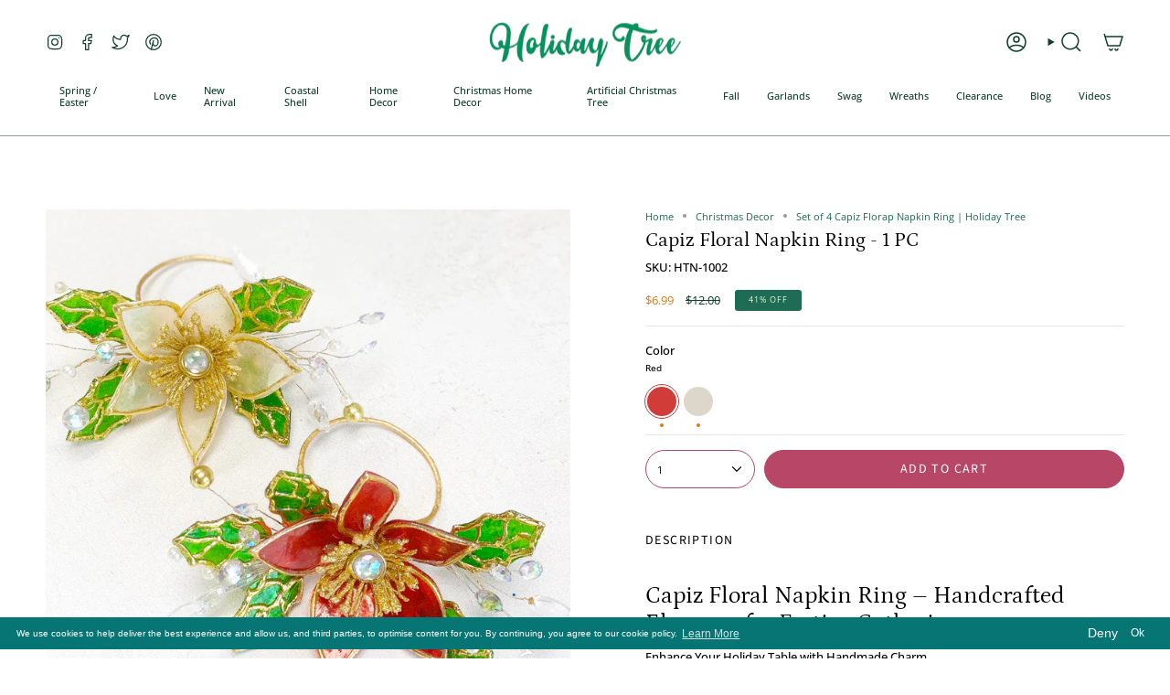

--- FILE ---
content_type: text/html; charset=utf-8
request_url: https://holidaytree.com/collections/christmas-home-decor-1/products/cadiz-floral-napkin-ring-set-of-4
body_size: 82788
content:
<!doctype html>
<html class="no-js no-touch supports-no-cookies" lang="en">
<head> <script type="text/javascript">
    (function(c,l,a,r,i,t,y){
        c[a]=c[a]||function(){(c[a].q=c[a].q||[]).push(arguments)};
        t=l.createElement(r);t.async=1;t.src="https://www.clarity.ms/tag/"+i;
        y=l.getElementsByTagName(r)[0];y.parentNode.insertBefore(t,y);
    })(window, document, "clarity", "script", "q9307sgvdm");
</script>
    <meta charset="UTF-8">
  <meta http-equiv="X-UA-Compatible" content="IE=edge">
  <meta name="viewport" content="width=device-width, initial-scale=1.0">
  <meta name="theme-color" content="#b84667">
  <link rel="canonical" href="https://holidaytree.com/products/cadiz-floral-napkin-ring-set-of-4">
  <link rel="preconnect" href="https://cdn.shopify.com" crossorigin>
  <!-- ======================= Broadcast Theme V5.1.3 ========================= --><link rel="preconnect" href="https://fonts.shopifycdn.com" crossorigin><link href="//holidaytree.com/cdn/shop/t/11/assets/theme.css?v=52721443297352856941692913055" as="style" rel="preload">
  <link href="//holidaytree.com/cdn/shop/t/11/assets/vendor.js?v=93779096473886333451692913056" as="script" rel="preload">
  <link href="//holidaytree.com/cdn/shop/t/11/assets/theme.js?v=76068313012163680871692913056" as="script" rel="preload">

    <link rel="icon" type="image/png" href="//holidaytree.com/cdn/shop/files/logo-arvore-icon.png?crop=center&height=32&v=1614309184&width=32">
  

  <!-- Title and description ================================================ -->
  
  <title>
    
    Set of 4 Capiz Florap Napkin Ring | Holiday Tree
    
    
    
      &ndash; Holiday Tree 
    
  </title>

  
    <meta name="description" content="Enhance your table setting with our Cadiz Floral Napkin Ring Set. Elegant and intricate, these rings add a touch of natural beauty to any occasion.">
  

  <meta property="og:site_name" content="Holiday Tree ">
<meta property="og:url" content="https://holidaytree.com/products/cadiz-floral-napkin-ring-set-of-4">
<meta property="og:title" content="Set of 4 Capiz Florap Napkin Ring | Holiday Tree">
<meta property="og:type" content="product">
<meta property="og:description" content="Enhance your table setting with our Cadiz Floral Napkin Ring Set. Elegant and intricate, these rings add a touch of natural beauty to any occasion."><meta property="og:image" content="http://holidaytree.com/cdn/shop/products/HTN-1002-10031000X1000.jpg?v=1662831056">
  <meta property="og:image:secure_url" content="https://holidaytree.com/cdn/shop/products/HTN-1002-10031000X1000.jpg?v=1662831056">
  <meta property="og:image:width" content="1000">
  <meta property="og:image:height" content="1000"><meta property="og:price:amount" content="6.99">
  <meta property="og:price:currency" content="USD"><meta name="twitter:card" content="summary_large_image">
<meta name="twitter:title" content="Set of 4 Capiz Florap Napkin Ring | Holiday Tree">
<meta name="twitter:description" content="Enhance your table setting with our Cadiz Floral Napkin Ring Set. Elegant and intricate, these rings add a touch of natural beauty to any occasion.">

  <!-- CSS ================================================================== -->

  <link href="//holidaytree.com/cdn/shop/t/11/assets/font-settings.css?v=73985913933088765631759332221" rel="stylesheet" type="text/css" media="all" />

  
<style data-shopify>

:root {--scrollbar-width: 0px;





--COLOR-VIDEO-BG: #f2f2f2;
--COLOR-BG-BRIGHTER: #f2f2f2;--COLOR-BG: #ffffff;--COLOR-BG-ALPHA-25: rgba(255, 255, 255, 0.25);
--COLOR-BG-TRANSPARENT: rgba(255, 255, 255, 0);
--COLOR-BG-SECONDARY: #f8f7f3;
--COLOR-BG-SECONDARY-LIGHTEN: #ffffff;
--COLOR-BG-RGB: 255, 255, 255;

--COLOR-TEXT-DARK: #000202;
--COLOR-TEXT: #113e30;
--COLOR-TEXT-LIGHT: #58786e;


/* === Opacity shades of grey ===*/
--COLOR-A5:  rgba(17, 62, 48, 0.05);
--COLOR-A10: rgba(17, 62, 48, 0.1);
--COLOR-A15: rgba(17, 62, 48, 0.15);
--COLOR-A20: rgba(17, 62, 48, 0.2);
--COLOR-A25: rgba(17, 62, 48, 0.25);
--COLOR-A30: rgba(17, 62, 48, 0.3);
--COLOR-A35: rgba(17, 62, 48, 0.35);
--COLOR-A40: rgba(17, 62, 48, 0.4);
--COLOR-A45: rgba(17, 62, 48, 0.45);
--COLOR-A50: rgba(17, 62, 48, 0.5);
--COLOR-A55: rgba(17, 62, 48, 0.55);
--COLOR-A60: rgba(17, 62, 48, 0.6);
--COLOR-A65: rgba(17, 62, 48, 0.65);
--COLOR-A70: rgba(17, 62, 48, 0.7);
--COLOR-A75: rgba(17, 62, 48, 0.75);
--COLOR-A80: rgba(17, 62, 48, 0.8);
--COLOR-A85: rgba(17, 62, 48, 0.85);
--COLOR-A90: rgba(17, 62, 48, 0.9);
--COLOR-A95: rgba(17, 62, 48, 0.95);

--COLOR-BORDER: rgb(228, 233, 225);
--COLOR-BORDER-LIGHT: #eff2ed;
--COLOR-BORDER-HAIRLINE: #f7f7f7;
--COLOR-BORDER-DARK: #afbea6;/* === Bright color ===*/
--COLOR-PRIMARY: #b84667;
--COLOR-PRIMARY-HOVER: #8a2844;
--COLOR-PRIMARY-FADE: rgba(184, 70, 103, 0.05);
--COLOR-PRIMARY-FADE-HOVER: rgba(184, 70, 103, 0.1);
--COLOR-PRIMARY-LIGHT: #edaabd;--COLOR-PRIMARY-OPPOSITE: #ffffff;



/* === link Color ===*/
--COLOR-LINK: #1e6c53;
--COLOR-LINK-HOVER: rgba(30, 108, 83, 0.7);
--COLOR-LINK-FADE: rgba(30, 108, 83, 0.05);
--COLOR-LINK-FADE-HOVER: rgba(30, 108, 83, 0.1);--COLOR-LINK-OPPOSITE: #ffffff;


/* === Product grid sale tags ===*/
--COLOR-SALE-BG: #1e6c53;
--COLOR-SALE-TEXT: #f5f2e2;--COLOR-SALE-TEXT-SECONDARY: #1e6c53;

/* === Product grid badges ===*/
--COLOR-BADGE-BG: #f5f2e2;
--COLOR-BADGE-TEXT: #1e6c53;

/* === Product sale color ===*/
--COLOR-SALE: #df7712;

/* === Gray background on Product grid items ===*/--filter-bg: 1.0;/* === Helper colors for form error states ===*/
--COLOR-ERROR: #721C24;
--COLOR-ERROR-BG: #F8D7DA;
--COLOR-ERROR-BORDER: #F5C6CB;



  --RADIUS: 300px;
  --RADIUS-SELECT: 22px;

--COLOR-HEADER-BG: #ffffff;--COLOR-HEADER-BG-TRANSPARENT: rgba(255, 255, 255, 0);
--COLOR-HEADER-LINK: #113e30;
--COLOR-HEADER-LINK-HOVER: rgba(17, 62, 48, 0.7);

--COLOR-MENU-BG: #ffffff;
--COLOR-MENU-LINK: #113e30;
--COLOR-MENU-LINK-HOVER: rgba(17, 62, 48, 0.7);
--COLOR-SUBMENU-BG: #ffffff;
--COLOR-SUBMENU-LINK: #113e30;
--COLOR-SUBMENU-LINK-HOVER: rgba(17, 62, 48, 0.7);
--COLOR-SUBMENU-TEXT-LIGHT: #58786e;
--COLOR-MENU-TRANSPARENT: #ffffff;
--COLOR-MENU-TRANSPARENT-HOVER: rgba(255, 255, 255, 0.7);

--COLOR-FOOTER-BG: #1e6c53;
--COLOR-FOOTER-TEXT: #fafafa;
--COLOR-FOOTER-TEXT-A35: rgba(250, 250, 250, 0.35);
--COLOR-FOOTER-TEXT-A75: rgba(250, 250, 250, 0.75);
--COLOR-FOOTER-LINK: #fafafa;
--COLOR-FOOTER-LINK-HOVER: rgba(250, 250, 250, 0.7);
--COLOR-FOOTER-BORDER: #fafafa;

--TRANSPARENT: rgba(255, 255, 255, 0);

/* === Default overlay opacity ===*/
--overlay-opacity: 0;
--underlay-opacity: 1;
--underlay-bg: rgba(0,0,0,0.4);

/* === Custom Cursor ===*/
--ICON-ZOOM-IN: url( "//holidaytree.com/cdn/shop/t/11/assets/icon-zoom-in.svg?v=182473373117644429561692913056" );
--ICON-ZOOM-OUT: url( "//holidaytree.com/cdn/shop/t/11/assets/icon-zoom-out.svg?v=101497157853986683871692913055" );

/* === Custom Icons ===*/


  
  --ICON-ADD-BAG: url( "//holidaytree.com/cdn/shop/t/11/assets/icon-add-bag-medium.svg?v=139170916092727621901692913055" );
  --ICON-ADD-CART: url( "//holidaytree.com/cdn/shop/t/11/assets/icon-add-cart-medium.svg?v=57635405022452982901692913055" );
  --ICON-ARROW-LEFT: url( "//holidaytree.com/cdn/shop/t/11/assets/icon-arrow-left-medium.svg?v=98614866157451683461692913055" );
  --ICON-ARROW-RIGHT: url( "//holidaytree.com/cdn/shop/t/11/assets/icon-arrow-right-medium.svg?v=127385474140982877711692913056" );
  --ICON-SELECT: url("//holidaytree.com/cdn/shop/t/11/assets/icon-select-medium.svg?v=2110");


--PRODUCT-GRID-ASPECT-RATIO: 130.0%;

/* === Typography ===*/
--FONT-WEIGHT-BODY: 400;
--FONT-WEIGHT-BODY-BOLD: 500;

--FONT-STACK-BODY: "Open Sans", sans-serif;
--FONT-STYLE-BODY: normal;
--FONT-STYLE-BODY-ITALIC: italic;
--FONT-ADJUST-BODY: 0.8;

--FONT-WEIGHT-HEADING: 400;
--FONT-WEIGHT-HEADING-BOLD: 500;

--FONT-STACK-HEADING: Petrona, serif;
--FONT-STYLE-HEADING: normal;
--FONT-STYLE-HEADING-ITALIC: italic;
--FONT-ADJUST-HEADING: 0.8;

--FONT-STACK-NAV: "Open Sans", sans-serif;
--FONT-STYLE-NAV: normal;
--FONT-STYLE-NAV-ITALIC: italic;
--FONT-ADJUST-NAV: 0.8;

--FONT-WEIGHT-NAV: 400;
--FONT-WEIGHT-NAV-BOLD: 500;

--FONT-SIZE-BASE: 0.8rem;
--FONT-SIZE-BASE-PERCENT: 0.8;

/* === Parallax ===*/
--PARALLAX-STRENGTH-MIN: 120.0%;
--PARALLAX-STRENGTH-MAX: 130.0%;--COLUMNS: 4;
--COLUMNS-MEDIUM: 3;
--COLUMNS-SMALL: 2;
--COLUMNS-MOBILE: 1;--LAYOUT-OUTER: 50px;
  --LAYOUT-GUTTER: 32px;
  --LAYOUT-OUTER-MEDIUM: 30px;
  --LAYOUT-GUTTER-MEDIUM: 22px;
  --LAYOUT-OUTER-SMALL: 16px;
  --LAYOUT-GUTTER-SMALL: 16px;--base-animation-delay: 0ms;
--line-height-normal: 1.375; /* Equals to line-height: normal; */--SIDEBAR-WIDTH: 288px;
  --SIDEBAR-WIDTH-MEDIUM: 258px;--DRAWER-WIDTH: 380px;--ICON-STROKE-WIDTH: 1.5px;

--COLOR-TEXT-DARK: #000000;
--COLOR-TEXT:#000202;
--COLOR-TEXT-LIGHT: #113e30;



/* === Button General ===*/
--BTN-FONT-STACK: "Source Sans Pro", sans-serif;
--BTN-FONT-WEIGHT: 400;
--BTN-FONT-STYLE: normal;
--BTN-FONT-SIZE: 14px;

--BTN-LETTER-SPACING: 0.1em;
--BTN-UPPERCASE: uppercase;
--BTN-TEXT-ARROW-OFFSET: -1px;

/* === Button Primary ===*/
--BTN-PRIMARY-BORDER-COLOR: #b84667;
--BTN-PRIMARY-BG-COLOR: #b84667;
--BTN-PRIMARY-TEXT-COLOR: #fff;


  --BTN-PRIMARY-BG-COLOR-BRIGHTER: #a63f5d;


/* === Button Secondary ===*/
--BTN-SECONDARY-BORDER-COLOR: #1e6c53;
--BTN-SECONDARY-BG-COLOR: #1e6c53;
--BTN-SECONDARY-TEXT-COLOR: #ffffff;


  --BTN-SECONDARY-BG-COLOR-BRIGHTER: #185844;


/* === Button White ===*/
--TEXT-BTN-BORDER-WHITE: #fff;
--TEXT-BTN-BG-WHITE: #fff;
--TEXT-BTN-WHITE: #000;
--TEXT-BTN-BG-WHITE-BRIGHTER: #f2f2f2;

/* === Button Black ===*/
--TEXT-BTN-BG-BLACK: #000;
--TEXT-BTN-BORDER-BLACK: #000;
--TEXT-BTN-BLACK: #fff;
--TEXT-BTN-BG-BLACK-BRIGHTER: #1a1a1a;

/* === Cart Gradient ===*/


  --FREE-SHIPPING-GRADIENT: linear-gradient(57deg, rgba(255, 56, 114, 1) 1%, rgba(255, 128, 0, 1) 46%, rgba(255, 203, 51, 1) 83%);


}

::backdrop {
  --underlay-opacity: 1;
  --underlay-bg: rgba(0,0,0,0.4);
}
</style>


  <link href="//holidaytree.com/cdn/shop/t/11/assets/theme.css?v=52721443297352856941692913055" rel="stylesheet" type="text/css" media="all" />
<link href="//holidaytree.com/cdn/shop/t/11/assets/swatches.css?v=157844926215047500451692913056" as="style" rel="preload">
    <link href="//holidaytree.com/cdn/shop/t/11/assets/swatches.css?v=157844926215047500451692913056" rel="stylesheet" type="text/css" media="all" />
<style data-shopify>.swatches {
    --black: #000000;--white: #fafafa;--blank: url(//holidaytree.com/cdn/shop/files/blank_small.png?v=2110);
  }</style>
<script>
    if (window.navigator.userAgent.indexOf('MSIE ') > 0 || window.navigator.userAgent.indexOf('Trident/') > 0) {
      document.documentElement.className = document.documentElement.className + ' ie';

      var scripts = document.getElementsByTagName('script')[0];
      var polyfill = document.createElement("script");
      polyfill.defer = true;
      polyfill.src = "//holidaytree.com/cdn/shop/t/11/assets/ie11.js?v=144489047535103983231692913056";

      scripts.parentNode.insertBefore(polyfill, scripts);
    } else {
      document.documentElement.className = document.documentElement.className.replace('no-js', 'js');
    }

    document.documentElement.style.setProperty('--scrollbar-width', `${getScrollbarWidth()}px`);

    function getScrollbarWidth() {
      // Creating invisible container
      const outer = document.createElement('div');
      outer.style.visibility = 'hidden';
      outer.style.overflow = 'scroll'; // forcing scrollbar to appear
      outer.style.msOverflowStyle = 'scrollbar'; // needed for WinJS apps
      document.documentElement.appendChild(outer);

      // Creating inner element and placing it in the container
      const inner = document.createElement('div');
      outer.appendChild(inner);

      // Calculating difference between container's full width and the child width
      const scrollbarWidth = outer.offsetWidth - inner.offsetWidth;

      // Removing temporary elements from the DOM
      outer.parentNode.removeChild(outer);

      return scrollbarWidth;
    }

    let root = '/';
    if (root[root.length - 1] !== '/') {
      root = root + '/';
    }

    window.theme = {
      routes: {
        root: root,
        cart_url: '/cart',
        cart_add_url: '/cart/add',
        cart_change_url: '/cart/change',
        product_recommendations_url: '/recommendations/products',
        predictive_search_url: '/search/suggest',
        addresses_url: '/account/addresses'
      },
      assets: {
        photoswipe: '//holidaytree.com/cdn/shop/t/11/assets/photoswipe.js?v=162613001030112971491692913056',
        smoothscroll: '//holidaytree.com/cdn/shop/t/11/assets/smoothscroll.js?v=37906625415260927261692913055',
      },
      strings: {
        addToCart: "Add to cart",
        cartAcceptanceError: "You must accept our terms and conditions.",
        soldOut: "Sold Out",
        from: "From",
        preOrder: "Pre-order",
        sale: "Sale",
        subscription: "Subscription",
        unavailable: "Unavailable",
        unitPrice: "Unit price",
        unitPriceSeparator: "per",
        shippingCalcSubmitButton: "Calculate shipping",
        shippingCalcSubmitButtonDisabled: "Calculating...",
        selectValue: "Select value",
        selectColor: "Select color",
        oneColor: "color",
        otherColor: "colors",
        upsellAddToCart: "Add",
        free: "Free",
        swatchesColor: "Color, Colour"
      },
      settings: {
        customerLoggedIn: null ? true : false,
        cartDrawerEnabled: true,
        enableQuickAdd: true,
        enableAnimations: true,
        variantOnSale: true,
      },
      moneyFormat: false ? "${{amount}} USD" : "${{amount}}",
      moneyWithoutCurrencyFormat: "${{amount}}",
      moneyWithCurrencyFormat: "${{amount}} USD",
      subtotal: 0,
      info: {
        name: 'broadcast'
      },
      version: '5.1.3'
    };

    if (window.performance) {
      window.performance.mark('init');
    } else {
      window.fastNetworkAndCPU = false;
    }
  </script>

  
    <script src="//holidaytree.com/cdn/shopifycloud/storefront/assets/themes_support/shopify_common-5f594365.js" defer="defer"></script>
  

  <!-- Theme Javascript ============================================================== -->
  <script src="//holidaytree.com/cdn/shop/t/11/assets/vendor.js?v=93779096473886333451692913056" defer="defer"></script>
  <script src="//holidaytree.com/cdn/shop/t/11/assets/theme.js?v=76068313012163680871692913056" defer="defer"></script><!-- Shopify app scripts =========================================================== -->

  <script>window.performance && window.performance.mark && window.performance.mark('shopify.content_for_header.start');</script><meta name="google-site-verification" content="vkhh0ANZFVuKHYIOb4FOV4j9cqZSiE8UpAz_wKeofbk">
<meta name="facebook-domain-verification" content="mazgqnlgv6ph00a8uyutd5jkoktvio">
<meta id="shopify-digital-wallet" name="shopify-digital-wallet" content="/6548717679/digital_wallets/dialog">
<meta name="shopify-checkout-api-token" content="ec69430481f77449525e11cf822da546">
<meta id="in-context-paypal-metadata" data-shop-id="6548717679" data-venmo-supported="false" data-environment="production" data-locale="en_US" data-paypal-v4="true" data-currency="USD">
<link rel="alternate" type="application/json+oembed" href="https://holidaytree.com/products/cadiz-floral-napkin-ring-set-of-4.oembed">
<script async="async" src="/checkouts/internal/preloads.js?locale=en-US"></script>
<link rel="preconnect" href="https://shop.app" crossorigin="anonymous">
<script async="async" src="https://shop.app/checkouts/internal/preloads.js?locale=en-US&shop_id=6548717679" crossorigin="anonymous"></script>
<script id="apple-pay-shop-capabilities" type="application/json">{"shopId":6548717679,"countryCode":"US","currencyCode":"USD","merchantCapabilities":["supports3DS"],"merchantId":"gid:\/\/shopify\/Shop\/6548717679","merchantName":"Holiday Tree ","requiredBillingContactFields":["postalAddress","email","phone"],"requiredShippingContactFields":["postalAddress","email","phone"],"shippingType":"shipping","supportedNetworks":["visa","masterCard","amex","discover","elo","jcb"],"total":{"type":"pending","label":"Holiday Tree ","amount":"1.00"},"shopifyPaymentsEnabled":true,"supportsSubscriptions":true}</script>
<script id="shopify-features" type="application/json">{"accessToken":"ec69430481f77449525e11cf822da546","betas":["rich-media-storefront-analytics"],"domain":"holidaytree.com","predictiveSearch":true,"shopId":6548717679,"locale":"en"}</script>
<script>var Shopify = Shopify || {};
Shopify.shop = "holiday-tree-mart.myshopify.com";
Shopify.locale = "en";
Shopify.currency = {"active":"USD","rate":"1.0"};
Shopify.country = "US";
Shopify.theme = {"name":"Broadcast","id":122723238022,"schema_name":"Broadcast","schema_version":"5.1.3","theme_store_id":868,"role":"main"};
Shopify.theme.handle = "null";
Shopify.theme.style = {"id":null,"handle":null};
Shopify.cdnHost = "holidaytree.com/cdn";
Shopify.routes = Shopify.routes || {};
Shopify.routes.root = "/";</script>
<script type="module">!function(o){(o.Shopify=o.Shopify||{}).modules=!0}(window);</script>
<script>!function(o){function n(){var o=[];function n(){o.push(Array.prototype.slice.apply(arguments))}return n.q=o,n}var t=o.Shopify=o.Shopify||{};t.loadFeatures=n(),t.autoloadFeatures=n()}(window);</script>
<script>
  window.ShopifyPay = window.ShopifyPay || {};
  window.ShopifyPay.apiHost = "shop.app\/pay";
  window.ShopifyPay.redirectState = null;
</script>
<script id="shop-js-analytics" type="application/json">{"pageType":"product"}</script>
<script defer="defer" async type="module" src="//holidaytree.com/cdn/shopifycloud/shop-js/modules/v2/client.init-shop-cart-sync_BdyHc3Nr.en.esm.js"></script>
<script defer="defer" async type="module" src="//holidaytree.com/cdn/shopifycloud/shop-js/modules/v2/chunk.common_Daul8nwZ.esm.js"></script>
<script type="module">
  await import("//holidaytree.com/cdn/shopifycloud/shop-js/modules/v2/client.init-shop-cart-sync_BdyHc3Nr.en.esm.js");
await import("//holidaytree.com/cdn/shopifycloud/shop-js/modules/v2/chunk.common_Daul8nwZ.esm.js");

  window.Shopify.SignInWithShop?.initShopCartSync?.({"fedCMEnabled":true,"windoidEnabled":true});

</script>
<script defer="defer" async type="module" src="//holidaytree.com/cdn/shopifycloud/shop-js/modules/v2/client.payment-terms_MV4M3zvL.en.esm.js"></script>
<script defer="defer" async type="module" src="//holidaytree.com/cdn/shopifycloud/shop-js/modules/v2/chunk.common_Daul8nwZ.esm.js"></script>
<script defer="defer" async type="module" src="//holidaytree.com/cdn/shopifycloud/shop-js/modules/v2/chunk.modal_CQq8HTM6.esm.js"></script>
<script type="module">
  await import("//holidaytree.com/cdn/shopifycloud/shop-js/modules/v2/client.payment-terms_MV4M3zvL.en.esm.js");
await import("//holidaytree.com/cdn/shopifycloud/shop-js/modules/v2/chunk.common_Daul8nwZ.esm.js");
await import("//holidaytree.com/cdn/shopifycloud/shop-js/modules/v2/chunk.modal_CQq8HTM6.esm.js");

  
</script>
<script>
  window.Shopify = window.Shopify || {};
  if (!window.Shopify.featureAssets) window.Shopify.featureAssets = {};
  window.Shopify.featureAssets['shop-js'] = {"shop-cart-sync":["modules/v2/client.shop-cart-sync_QYOiDySF.en.esm.js","modules/v2/chunk.common_Daul8nwZ.esm.js"],"init-fed-cm":["modules/v2/client.init-fed-cm_DchLp9rc.en.esm.js","modules/v2/chunk.common_Daul8nwZ.esm.js"],"shop-button":["modules/v2/client.shop-button_OV7bAJc5.en.esm.js","modules/v2/chunk.common_Daul8nwZ.esm.js"],"init-windoid":["modules/v2/client.init-windoid_DwxFKQ8e.en.esm.js","modules/v2/chunk.common_Daul8nwZ.esm.js"],"shop-cash-offers":["modules/v2/client.shop-cash-offers_DWtL6Bq3.en.esm.js","modules/v2/chunk.common_Daul8nwZ.esm.js","modules/v2/chunk.modal_CQq8HTM6.esm.js"],"shop-toast-manager":["modules/v2/client.shop-toast-manager_CX9r1SjA.en.esm.js","modules/v2/chunk.common_Daul8nwZ.esm.js"],"init-shop-email-lookup-coordinator":["modules/v2/client.init-shop-email-lookup-coordinator_UhKnw74l.en.esm.js","modules/v2/chunk.common_Daul8nwZ.esm.js"],"pay-button":["modules/v2/client.pay-button_DzxNnLDY.en.esm.js","modules/v2/chunk.common_Daul8nwZ.esm.js"],"avatar":["modules/v2/client.avatar_BTnouDA3.en.esm.js"],"init-shop-cart-sync":["modules/v2/client.init-shop-cart-sync_BdyHc3Nr.en.esm.js","modules/v2/chunk.common_Daul8nwZ.esm.js"],"shop-login-button":["modules/v2/client.shop-login-button_D8B466_1.en.esm.js","modules/v2/chunk.common_Daul8nwZ.esm.js","modules/v2/chunk.modal_CQq8HTM6.esm.js"],"init-customer-accounts-sign-up":["modules/v2/client.init-customer-accounts-sign-up_C8fpPm4i.en.esm.js","modules/v2/client.shop-login-button_D8B466_1.en.esm.js","modules/v2/chunk.common_Daul8nwZ.esm.js","modules/v2/chunk.modal_CQq8HTM6.esm.js"],"init-shop-for-new-customer-accounts":["modules/v2/client.init-shop-for-new-customer-accounts_CVTO0Ztu.en.esm.js","modules/v2/client.shop-login-button_D8B466_1.en.esm.js","modules/v2/chunk.common_Daul8nwZ.esm.js","modules/v2/chunk.modal_CQq8HTM6.esm.js"],"init-customer-accounts":["modules/v2/client.init-customer-accounts_dRgKMfrE.en.esm.js","modules/v2/client.shop-login-button_D8B466_1.en.esm.js","modules/v2/chunk.common_Daul8nwZ.esm.js","modules/v2/chunk.modal_CQq8HTM6.esm.js"],"shop-follow-button":["modules/v2/client.shop-follow-button_CkZpjEct.en.esm.js","modules/v2/chunk.common_Daul8nwZ.esm.js","modules/v2/chunk.modal_CQq8HTM6.esm.js"],"lead-capture":["modules/v2/client.lead-capture_BntHBhfp.en.esm.js","modules/v2/chunk.common_Daul8nwZ.esm.js","modules/v2/chunk.modal_CQq8HTM6.esm.js"],"checkout-modal":["modules/v2/client.checkout-modal_CfxcYbTm.en.esm.js","modules/v2/chunk.common_Daul8nwZ.esm.js","modules/v2/chunk.modal_CQq8HTM6.esm.js"],"shop-login":["modules/v2/client.shop-login_Da4GZ2H6.en.esm.js","modules/v2/chunk.common_Daul8nwZ.esm.js","modules/v2/chunk.modal_CQq8HTM6.esm.js"],"payment-terms":["modules/v2/client.payment-terms_MV4M3zvL.en.esm.js","modules/v2/chunk.common_Daul8nwZ.esm.js","modules/v2/chunk.modal_CQq8HTM6.esm.js"]};
</script>
<script>(function() {
  var isLoaded = false;
  function asyncLoad() {
    if (isLoaded) return;
    isLoaded = true;
    var urls = ["\/\/www.powr.io\/powr.js?powr-token=holiday-tree-mart.myshopify.com\u0026external-type=shopify\u0026shop=holiday-tree-mart.myshopify.com","https:\/\/static2.rapidsearch.dev\/resultpage.js?shop=holiday-tree-mart.myshopify.com","https:\/\/gcc.metizapps.com\/assets\/js\/app.js?shop=holiday-tree-mart.myshopify.com","https:\/\/loox.io\/widget\/VJbIiYMnmj\/loox.1632840325933.js?shop=holiday-tree-mart.myshopify.com"];
    for (var i = 0; i < urls.length; i++) {
      var s = document.createElement('script');
      s.type = 'text/javascript';
      s.async = true;
      s.src = urls[i];
      var x = document.getElementsByTagName('script')[0];
      x.parentNode.insertBefore(s, x);
    }
  };
  if(window.attachEvent) {
    window.attachEvent('onload', asyncLoad);
  } else {
    window.addEventListener('load', asyncLoad, false);
  }
})();</script>
<script id="__st">var __st={"a":6548717679,"offset":-21600,"reqid":"b2adaf79-4a02-4b13-b864-d4ade0109202-1768969491","pageurl":"holidaytree.com\/collections\/christmas-home-decor-1\/products\/cadiz-floral-napkin-ring-set-of-4","u":"2f157d9c6dbc","p":"product","rtyp":"product","rid":6774211149958};</script>
<script>window.ShopifyPaypalV4VisibilityTracking = true;</script>
<script id="captcha-bootstrap">!function(){'use strict';const t='contact',e='account',n='new_comment',o=[[t,t],['blogs',n],['comments',n],[t,'customer']],c=[[e,'customer_login'],[e,'guest_login'],[e,'recover_customer_password'],[e,'create_customer']],r=t=>t.map((([t,e])=>`form[action*='/${t}']:not([data-nocaptcha='true']) input[name='form_type'][value='${e}']`)).join(','),a=t=>()=>t?[...document.querySelectorAll(t)].map((t=>t.form)):[];function s(){const t=[...o],e=r(t);return a(e)}const i='password',u='form_key',d=['recaptcha-v3-token','g-recaptcha-response','h-captcha-response',i],f=()=>{try{return window.sessionStorage}catch{return}},m='__shopify_v',_=t=>t.elements[u];function p(t,e,n=!1){try{const o=window.sessionStorage,c=JSON.parse(o.getItem(e)),{data:r}=function(t){const{data:e,action:n}=t;return t[m]||n?{data:e,action:n}:{data:t,action:n}}(c);for(const[e,n]of Object.entries(r))t.elements[e]&&(t.elements[e].value=n);n&&o.removeItem(e)}catch(o){console.error('form repopulation failed',{error:o})}}const l='form_type',E='cptcha';function T(t){t.dataset[E]=!0}const w=window,h=w.document,L='Shopify',v='ce_forms',y='captcha';let A=!1;((t,e)=>{const n=(g='f06e6c50-85a8-45c8-87d0-21a2b65856fe',I='https://cdn.shopify.com/shopifycloud/storefront-forms-hcaptcha/ce_storefront_forms_captcha_hcaptcha.v1.5.2.iife.js',D={infoText:'Protected by hCaptcha',privacyText:'Privacy',termsText:'Terms'},(t,e,n)=>{const o=w[L][v],c=o.bindForm;if(c)return c(t,g,e,D).then(n);var r;o.q.push([[t,g,e,D],n]),r=I,A||(h.body.append(Object.assign(h.createElement('script'),{id:'captcha-provider',async:!0,src:r})),A=!0)});var g,I,D;w[L]=w[L]||{},w[L][v]=w[L][v]||{},w[L][v].q=[],w[L][y]=w[L][y]||{},w[L][y].protect=function(t,e){n(t,void 0,e),T(t)},Object.freeze(w[L][y]),function(t,e,n,w,h,L){const[v,y,A,g]=function(t,e,n){const i=e?o:[],u=t?c:[],d=[...i,...u],f=r(d),m=r(i),_=r(d.filter((([t,e])=>n.includes(e))));return[a(f),a(m),a(_),s()]}(w,h,L),I=t=>{const e=t.target;return e instanceof HTMLFormElement?e:e&&e.form},D=t=>v().includes(t);t.addEventListener('submit',(t=>{const e=I(t);if(!e)return;const n=D(e)&&!e.dataset.hcaptchaBound&&!e.dataset.recaptchaBound,o=_(e),c=g().includes(e)&&(!o||!o.value);(n||c)&&t.preventDefault(),c&&!n&&(function(t){try{if(!f())return;!function(t){const e=f();if(!e)return;const n=_(t);if(!n)return;const o=n.value;o&&e.removeItem(o)}(t);const e=Array.from(Array(32),(()=>Math.random().toString(36)[2])).join('');!function(t,e){_(t)||t.append(Object.assign(document.createElement('input'),{type:'hidden',name:u})),t.elements[u].value=e}(t,e),function(t,e){const n=f();if(!n)return;const o=[...t.querySelectorAll(`input[type='${i}']`)].map((({name:t})=>t)),c=[...d,...o],r={};for(const[a,s]of new FormData(t).entries())c.includes(a)||(r[a]=s);n.setItem(e,JSON.stringify({[m]:1,action:t.action,data:r}))}(t,e)}catch(e){console.error('failed to persist form',e)}}(e),e.submit())}));const S=(t,e)=>{t&&!t.dataset[E]&&(n(t,e.some((e=>e===t))),T(t))};for(const o of['focusin','change'])t.addEventListener(o,(t=>{const e=I(t);D(e)&&S(e,y())}));const B=e.get('form_key'),M=e.get(l),P=B&&M;t.addEventListener('DOMContentLoaded',(()=>{const t=y();if(P)for(const e of t)e.elements[l].value===M&&p(e,B);[...new Set([...A(),...v().filter((t=>'true'===t.dataset.shopifyCaptcha))])].forEach((e=>S(e,t)))}))}(h,new URLSearchParams(w.location.search),n,t,e,['guest_login'])})(!0,!0)}();</script>
<script integrity="sha256-4kQ18oKyAcykRKYeNunJcIwy7WH5gtpwJnB7kiuLZ1E=" data-source-attribution="shopify.loadfeatures" defer="defer" src="//holidaytree.com/cdn/shopifycloud/storefront/assets/storefront/load_feature-a0a9edcb.js" crossorigin="anonymous"></script>
<script crossorigin="anonymous" defer="defer" src="//holidaytree.com/cdn/shopifycloud/storefront/assets/shopify_pay/storefront-65b4c6d7.js?v=20250812"></script>
<script data-source-attribution="shopify.dynamic_checkout.dynamic.init">var Shopify=Shopify||{};Shopify.PaymentButton=Shopify.PaymentButton||{isStorefrontPortableWallets:!0,init:function(){window.Shopify.PaymentButton.init=function(){};var t=document.createElement("script");t.src="https://holidaytree.com/cdn/shopifycloud/portable-wallets/latest/portable-wallets.en.js",t.type="module",document.head.appendChild(t)}};
</script>
<script data-source-attribution="shopify.dynamic_checkout.buyer_consent">
  function portableWalletsHideBuyerConsent(e){var t=document.getElementById("shopify-buyer-consent"),n=document.getElementById("shopify-subscription-policy-button");t&&n&&(t.classList.add("hidden"),t.setAttribute("aria-hidden","true"),n.removeEventListener("click",e))}function portableWalletsShowBuyerConsent(e){var t=document.getElementById("shopify-buyer-consent"),n=document.getElementById("shopify-subscription-policy-button");t&&n&&(t.classList.remove("hidden"),t.removeAttribute("aria-hidden"),n.addEventListener("click",e))}window.Shopify?.PaymentButton&&(window.Shopify.PaymentButton.hideBuyerConsent=portableWalletsHideBuyerConsent,window.Shopify.PaymentButton.showBuyerConsent=portableWalletsShowBuyerConsent);
</script>
<script data-source-attribution="shopify.dynamic_checkout.cart.bootstrap">document.addEventListener("DOMContentLoaded",(function(){function t(){return document.querySelector("shopify-accelerated-checkout-cart, shopify-accelerated-checkout")}if(t())Shopify.PaymentButton.init();else{new MutationObserver((function(e,n){t()&&(Shopify.PaymentButton.init(),n.disconnect())})).observe(document.body,{childList:!0,subtree:!0})}}));
</script>
<link id="shopify-accelerated-checkout-styles" rel="stylesheet" media="screen" href="https://holidaytree.com/cdn/shopifycloud/portable-wallets/latest/accelerated-checkout-backwards-compat.css" crossorigin="anonymous">
<style id="shopify-accelerated-checkout-cart">
        #shopify-buyer-consent {
  margin-top: 1em;
  display: inline-block;
  width: 100%;
}

#shopify-buyer-consent.hidden {
  display: none;
}

#shopify-subscription-policy-button {
  background: none;
  border: none;
  padding: 0;
  text-decoration: underline;
  font-size: inherit;
  cursor: pointer;
}

#shopify-subscription-policy-button::before {
  box-shadow: none;
}

      </style>
<script id="sections-script" data-sections="footer" defer="defer" src="//holidaytree.com/cdn/shop/t/11/compiled_assets/scripts.js?v=2110"></script>
<script>window.performance && window.performance.mark && window.performance.mark('shopify.content_for_header.end');</script>


	<script>var loox_global_hash = '1768882563035';</script><script>var loox_pop_active = true;var loox_pop_display = {"home_page":true,"product_page":true,"cart_page":true,"other_pages":true};</script><script>var loox_floating_widget = {"active":true,"rtl":false,"default_text":"Reviews","position":"right","button_text":"Reviews","button_bg_color":"333333","button_text_color":"FFFFFF","display_on_home_page":true,"display_on_product_page":true,"display_on_cart_page":true,"display_on_other_pages":true,"hide_on_mobile":false,"border_radius":{"key":"extraRounded","value":"16px","label":"Extra Rounded"},"orientation":"default"};
</script><style>.loox-reviews-default { max-width: 1200px; margin: 0 auto; }.loox-rating .loox-icon { color:#f77911; }
:root { --lxs-rating-icon-color: #f77911; }</style>
  


  <script type="text/javascript">
    window.RapidSearchAdmin = false;
  </script>


<!-- BEGIN app block: shopify://apps/blockify-fraud-filter/blocks/app_embed/2e3e0ba5-0e70-447a-9ec5-3bf76b5ef12e --> 
 
 
    <script>
        window.blockifyShopIdentifier = "holiday-tree-mart.myshopify.com";
        window.ipBlockerMetafields = "{\"showOverlayByPass\":false,\"disableSpyExtensions\":false,\"blockUnknownBots\":false,\"activeApp\":true,\"blockByMetafield\":true,\"visitorAnalytic\":false,\"showWatermark\":true,\"token\":\"eyJhbGciOiJIUzI1NiIsInR5cCI6IkpXVCJ9.eyJpZGVudGlmaWVySWQiOiJob2xpZGF5LXRyZWUtbWFydC5teXNob3BpZnkuY29tIiwiaWF0IjoxNzQwMzI3MDUzfQ.uOaL3_cGvzm7af1DLJAu9Y7JE6SudlVOzlPbfR-UClg\"}";
        window.blockifyRules = "{\"whitelist\":[],\"blacklist\":[]}";
        window.ipblockerBlockTemplate = "{\"customCss\":\"#blockify---container{--bg-blockify: #fff;position:relative}#blockify---container::after{content:'';position:absolute;inset:0;background-repeat:no-repeat !important;background-size:cover !important;background:var(--bg-blockify);z-index:0}#blockify---container #blockify---container__inner{display:flex;flex-direction:column;align-items:center;position:relative;z-index:1}#blockify---container #blockify---container__inner #blockify-block-content{display:flex;flex-direction:column;align-items:center;text-align:center}#blockify---container #blockify---container__inner #blockify-block-content #blockify-block-superTitle{display:none !important}#blockify---container #blockify---container__inner #blockify-block-content #blockify-block-title{font-size:313%;font-weight:bold;margin-top:1em}@media only screen and (min-width: 768px) and (max-width: 1199px){#blockify---container #blockify---container__inner #blockify-block-content #blockify-block-title{font-size:188%}}@media only screen and (max-width: 767px){#blockify---container #blockify---container__inner #blockify-block-content #blockify-block-title{font-size:107%}}#blockify---container #blockify---container__inner #blockify-block-content #blockify-block-description{font-size:125%;margin:1.5em;line-height:1.5}@media only screen and (min-width: 768px) and (max-width: 1199px){#blockify---container #blockify---container__inner #blockify-block-content #blockify-block-description{font-size:88%}}@media only screen and (max-width: 767px){#blockify---container #blockify---container__inner #blockify-block-content #blockify-block-description{font-size:107%}}#blockify---container #blockify---container__inner #blockify-block-content #blockify-block-description #blockify-block-text-blink{display:none !important}#blockify---container #blockify---container__inner #blockify-logo-block-image{position:relative;width:400px;height:auto;max-height:300px}@media only screen and (max-width: 767px){#blockify---container #blockify---container__inner #blockify-logo-block-image{width:200px}}#blockify---container #blockify---container__inner #blockify-logo-block-image::before{content:'';display:block;padding-bottom:56.2%}#blockify---container #blockify---container__inner #blockify-logo-block-image img{position:absolute;top:0;left:0;width:100%;height:100%;object-fit:contain}\\n\",\"logoImage\":{\"active\":true,\"value\":\"https:\/\/storage.synctrack.io\/megamind-fraud\/assets\/default-thumbnail.png\",\"altText\":\"Red octagonal stop sign with a black hand symbol in the center, indicating a warning or prohibition\"},\"superTitle\":{\"active\":false,\"text\":\"403\",\"color\":\"#899df1\"},\"title\":{\"active\":true,\"text\":\"Access Denied\",\"color\":\"#000\"},\"description\":{\"active\":true,\"text\":\"The site owner may have set restrictions that prevent you from accessing the site. Please contact the site owner for access.\",\"color\":\"#000\"},\"background\":{\"active\":true,\"value\":\"#fff\",\"type\":\"1\",\"colorFrom\":null,\"colorTo\":null}}";

        
            window.blockifyProductCollections = [280217911430,201799794822,269437042822];
        
    </script>
<link href="https://cdn.shopify.com/extensions/019bde6c-6f74-71a0-9e52-4539429898f4/blockify-shopify-288/assets/blockify-embed.min.js" as="script" type="text/javascript" rel="preload"><link href="https://cdn.shopify.com/extensions/019bde6c-6f74-71a0-9e52-4539429898f4/blockify-shopify-288/assets/prevent-bypass-script.min.js" as="script" type="text/javascript" rel="preload">
<script type="text/javascript">
    window.blockifyBaseUrl = 'https://fraud.blockifyapp.com/s/api';
    window.blockifyPublicUrl = 'https://fraud.blockifyapp.com/s/api/public';
    window.bucketUrl = 'https://storage.synctrack.io/megamind-fraud';
    window.storefrontApiUrl  = 'https://fraud.blockifyapp.com/p/api';
</script>
<script type="text/javascript">
  window.blockifyChecking = true;
</script>
<script id="blockifyScriptByPass" type="text/javascript" src=https://cdn.shopify.com/extensions/019bde6c-6f74-71a0-9e52-4539429898f4/blockify-shopify-288/assets/prevent-bypass-script.min.js async></script>
<script id="blockifyScriptTag" type="text/javascript" src=https://cdn.shopify.com/extensions/019bde6c-6f74-71a0-9e52-4539429898f4/blockify-shopify-288/assets/blockify-embed.min.js async></script>


<!-- END app block --><!-- BEGIN app block: shopify://apps/tagfly-tag-manager/blocks/app-embed-block/cc137db9-6e43-4e97-92fc-26c3df1983b0 --><!-- BEGIN app snippet: data -->

<script>
    window.tfAppData = {"app_version":"v2.0","user":{"shop":"holiday-tree-mart.myshopify.com"},"general_setting":{"enabled":true,"enabled_debugger":false},"gtm_config":{"enabled":false,"gtm_id":"","events":["cart-view","purchase","collection-list-view","product-add-to-cart","product-cart-ajax","product-remove-from-cart","product-list-view-click","product-detail-view","search-results-list-view","user-data","cart-reconciliation"],"is_enable_consent_mode":null,"consent_mode_done_steps":null},"ga_config":{"ga_id":"","enabled":false,"events":[{"name":"page_view","type":"client-side"},{"name":"view_item_list","type":"client-side"},{"name":"select_item","type":"client-side"},{"name":"view_item","type":"client-side"},{"name":"add_to_cart","type":"client-side"},{"name":"view_cart","type":"client-side"},{"name":"begin_checkout","type":"server-side"},{"name":"add_shipping_info","type":"server-side"},{"name":"add_payment_info","type":"server-side"},{"name":"purchase","type":"server-side"},{"name":"remove_from_cart","type":"client-side"},{"name":"view_search_results","type":"client-side"},{"name":"account_sign_up","type":"client-side"},{"name":"login","type":"client-side"},{"name":"email_sign_up","type":"client-side"},{"name":"search","type":"client-side"}],"product_identifier":"product_id","is_draft":null},"fb_config":null,"fb_datasets":null,"tiktok_config":null,"tiktok_pixels":null,"pinterest_config":null,"pinterest_tags":null,"snapchat_config":null,"snapchat_pixels":null,"twitter_config":null,"twitter_pixels":null}
    window.tfCart = {"note":null,"attributes":{},"original_total_price":0,"total_price":0,"total_discount":0,"total_weight":0.0,"item_count":0,"items":[],"requires_shipping":false,"currency":"USD","items_subtotal_price":0,"cart_level_discount_applications":[],"checkout_charge_amount":0}
    window.tfProduct = {"id":6774211149958,"title":"Capiz Floral Napkin Ring - 1 PC","handle":"cadiz-floral-napkin-ring-set-of-4","description":"\u003ch3\u003eCapiz Floral Napkin Ring – Handcrafted Elegance for Festive Gatherings\u003c\/h3\u003e\n\u003cp\u003e\u003cstrong\u003eEnhance Your Holiday Table with Handmade Charm\u003c\/strong\u003e\u003cbr\u003eCelebrate the festive spirit with our \u003cstrong\u003eHandmade Capiz Floral Napkin Ring\u003c\/strong\u003e, a stunning addition to any holiday table setting. Crafted from delicate Capiz shells, this napkin ring features intricate floral designs, leaves, and beads, each piece reflecting the unique charm of handcrafted artistry.\u003c\/p\u003e\n\u003cp\u003e\u003cstrong\u003eFeatures of the Capiz Floral Napkin Ring:\u003c\/strong\u003e\u003c\/p\u003e\n\u003cul\u003e\n\u003cli\u003e\n\u003cstrong\u003eUnique Handmade Design\u003c\/strong\u003e: Each napkin ring is carefully crafted, featuring a beautiful arrangement of Capiz shell florals and beads, ensuring no two pieces are exactly alike.\u003c\/li\u003e\n\u003cli\u003e\n\u003cstrong\u003eFestive Appeal\u003c\/strong\u003e: Designed to add a touch of Christmas-worthy elegance to your dining experience, perfect for family reunions or festive gatherings.\u003c\/li\u003e\n\u003cli\u003e\n\u003cstrong\u003eIdeal Gift for the Season\u003c\/strong\u003e: A wonderful choice for a thoughtful and unique Christmas gift, sharing the joy and beauty of the season with loved ones.\u003c\/li\u003e\n\u003c\/ul\u003e\n\u003cp\u003e\u003cstrong\u003eDecorate with Distinctive Style\u003c\/strong\u003e\u003cbr\u003eThe Capiz Floral Napkin Ring brings the sophisticated and natural aesthetics of Pier 1 into your home, making it a must-have for those who adore refined and artisan-inspired holiday decorations. Its delicate appearance and festive design make it not only a practical dining accessory but also a piece of decor that enhances the holiday atmosphere.\u003c\/p\u003e\n\u003cp\u003e\u003cstrong\u003eProduct Details:\u003c\/strong\u003e\u003c\/p\u003e\n\u003cul\u003e\n\u003cli\u003e\n\u003cstrong\u003eDimensions\u003c\/strong\u003e: 5\"L x 3.5\"W x 4\"H.\u003c\/li\u003e\n\u003cli\u003e\n\u003cstrong\u003eMaterial\u003c\/strong\u003e: Crafted from genuine Capiz shells, known for their translucent and shimmering quality.\u003c\/li\u003e\n\u003c\/ul\u003e\n\u003cp\u003e\u003cstrong\u003eCelebrate with Handcrafted Beauty\u003c\/strong\u003e\u003cbr\u003eSet the stage for memorable holiday meals with our Capiz Floral Napkin Ring. This exquisite piece is more than just a napkin holder; it’s a symbol of festive cheer and artisanal quality, designed to enrich your table setting with elegance and joy. Invite the timeless beauty of Capiz shell craftsmanship to your table this holiday season and let each meal shine with a special glow.\u003c\/p\u003e\n\u003cp\u003e\u003cspan\u003e🌈 \u003c\/span\u003e\u003cstrong\u003eFor Those Who Love Pier 1:\u003c\/strong\u003e\u003cspan\u003e For those who love Pier 1, bring the Pier One vibe into your home.\u003c\/span\u003e\u003c\/p\u003e\n\u003cp data-mce-fragment=\"1\"\u003e \u003c\/p\u003e","published_at":"2022-09-01T13:35:19-05:00","created_at":"2022-09-01T11:17:24-05:00","vendor":"Holiday Tree","type":"Napkin Rings","tags":["Christmas Home Decor","Napkin Ring"],"price":699,"price_min":699,"price_max":699,"available":true,"price_varies":false,"compare_at_price":1200,"compare_at_price_min":1200,"compare_at_price_max":1299,"compare_at_price_varies":true,"variants":[{"id":39903613583494,"title":"Red","option1":"Red","option2":null,"option3":null,"sku":"HTN-1002","requires_shipping":true,"taxable":true,"featured_image":null,"available":true,"name":"Capiz Floral Napkin Ring - 1 PC - Red","public_title":"Red","options":["Red"],"price":699,"weight":454,"compare_at_price":1200,"inventory_management":"shopify","barcode":"674012450964","requires_selling_plan":false,"selling_plan_allocations":[]},{"id":39903614304390,"title":"Cream","option1":"Cream","option2":null,"option3":null,"sku":"HTN-1003","requires_shipping":true,"taxable":true,"featured_image":null,"available":true,"name":"Capiz Floral Napkin Ring - 1 PC - Cream","public_title":"Cream","options":["Cream"],"price":699,"weight":454,"compare_at_price":1299,"inventory_management":"shopify","barcode":"674012450971","requires_selling_plan":false,"selling_plan_allocations":[]}],"images":["\/\/holidaytree.com\/cdn\/shop\/products\/HTN-1002-10031000X1000.jpg?v=1662831056","\/\/holidaytree.com\/cdn\/shop\/products\/HTN-Christmasnapkinring.jpg?v=1662831056","\/\/holidaytree.com\/cdn\/shop\/products\/HTN-Christmasnapkinring_22000x2000.jpg?v=1662831056"],"featured_image":"\/\/holidaytree.com\/cdn\/shop\/products\/HTN-1002-10031000X1000.jpg?v=1662831056","options":["Color"],"media":[{"alt":null,"id":23016821227654,"position":1,"preview_image":{"aspect_ratio":1.0,"height":1000,"width":1000,"src":"\/\/holidaytree.com\/cdn\/shop\/products\/HTN-1002-10031000X1000.jpg?v=1662831056"},"aspect_ratio":1.0,"height":1000,"media_type":"image","src":"\/\/holidaytree.com\/cdn\/shop\/products\/HTN-1002-10031000X1000.jpg?v=1662831056","width":1000},{"alt":null,"id":23016821293190,"position":2,"preview_image":{"aspect_ratio":1.0,"height":2048,"width":2048,"src":"\/\/holidaytree.com\/cdn\/shop\/products\/HTN-Christmasnapkinring.jpg?v=1662831056"},"aspect_ratio":1.0,"height":2048,"media_type":"image","src":"\/\/holidaytree.com\/cdn\/shop\/products\/HTN-Christmasnapkinring.jpg?v=1662831056","width":2048},{"alt":null,"id":23016821260422,"position":3,"preview_image":{"aspect_ratio":1.0,"height":2048,"width":2048,"src":"\/\/holidaytree.com\/cdn\/shop\/products\/HTN-Christmasnapkinring_22000x2000.jpg?v=1662831056"},"aspect_ratio":1.0,"height":2048,"media_type":"image","src":"\/\/holidaytree.com\/cdn\/shop\/products\/HTN-Christmasnapkinring_22000x2000.jpg?v=1662831056","width":2048}],"requires_selling_plan":false,"selling_plan_groups":[],"content":"\u003ch3\u003eCapiz Floral Napkin Ring – Handcrafted Elegance for Festive Gatherings\u003c\/h3\u003e\n\u003cp\u003e\u003cstrong\u003eEnhance Your Holiday Table with Handmade Charm\u003c\/strong\u003e\u003cbr\u003eCelebrate the festive spirit with our \u003cstrong\u003eHandmade Capiz Floral Napkin Ring\u003c\/strong\u003e, a stunning addition to any holiday table setting. Crafted from delicate Capiz shells, this napkin ring features intricate floral designs, leaves, and beads, each piece reflecting the unique charm of handcrafted artistry.\u003c\/p\u003e\n\u003cp\u003e\u003cstrong\u003eFeatures of the Capiz Floral Napkin Ring:\u003c\/strong\u003e\u003c\/p\u003e\n\u003cul\u003e\n\u003cli\u003e\n\u003cstrong\u003eUnique Handmade Design\u003c\/strong\u003e: Each napkin ring is carefully crafted, featuring a beautiful arrangement of Capiz shell florals and beads, ensuring no two pieces are exactly alike.\u003c\/li\u003e\n\u003cli\u003e\n\u003cstrong\u003eFestive Appeal\u003c\/strong\u003e: Designed to add a touch of Christmas-worthy elegance to your dining experience, perfect for family reunions or festive gatherings.\u003c\/li\u003e\n\u003cli\u003e\n\u003cstrong\u003eIdeal Gift for the Season\u003c\/strong\u003e: A wonderful choice for a thoughtful and unique Christmas gift, sharing the joy and beauty of the season with loved ones.\u003c\/li\u003e\n\u003c\/ul\u003e\n\u003cp\u003e\u003cstrong\u003eDecorate with Distinctive Style\u003c\/strong\u003e\u003cbr\u003eThe Capiz Floral Napkin Ring brings the sophisticated and natural aesthetics of Pier 1 into your home, making it a must-have for those who adore refined and artisan-inspired holiday decorations. Its delicate appearance and festive design make it not only a practical dining accessory but also a piece of decor that enhances the holiday atmosphere.\u003c\/p\u003e\n\u003cp\u003e\u003cstrong\u003eProduct Details:\u003c\/strong\u003e\u003c\/p\u003e\n\u003cul\u003e\n\u003cli\u003e\n\u003cstrong\u003eDimensions\u003c\/strong\u003e: 5\"L x 3.5\"W x 4\"H.\u003c\/li\u003e\n\u003cli\u003e\n\u003cstrong\u003eMaterial\u003c\/strong\u003e: Crafted from genuine Capiz shells, known for their translucent and shimmering quality.\u003c\/li\u003e\n\u003c\/ul\u003e\n\u003cp\u003e\u003cstrong\u003eCelebrate with Handcrafted Beauty\u003c\/strong\u003e\u003cbr\u003eSet the stage for memorable holiday meals with our Capiz Floral Napkin Ring. This exquisite piece is more than just a napkin holder; it’s a symbol of festive cheer and artisanal quality, designed to enrich your table setting with elegance and joy. Invite the timeless beauty of Capiz shell craftsmanship to your table this holiday season and let each meal shine with a special glow.\u003c\/p\u003e\n\u003cp\u003e\u003cspan\u003e🌈 \u003c\/span\u003e\u003cstrong\u003eFor Those Who Love Pier 1:\u003c\/strong\u003e\u003cspan\u003e For those who love Pier 1, bring the Pier One vibe into your home.\u003c\/span\u003e\u003c\/p\u003e\n\u003cp data-mce-fragment=\"1\"\u003e \u003c\/p\u003e"}
    window.tfCollection = {"id":201799794822,"handle":"christmas-home-decor-1","title":"Christmas Decor","updated_at":"2026-01-17T06:16:00-06:00","body_html":"","published_at":"2020-08-13T19:07:49-05:00","sort_order":"manual","template_suffix":"","disjunctive":true,"rules":[{"column":"tag","relation":"equals","condition":"Christmas Home Decor"},{"column":"tag","relation":"equals","condition":"Christmas Decor"}],"published_scope":"global"}
    window.tfCollections = [{"id":91417215087,"handle":"best-selling","updated_at":"2026-01-20T06:15:25-06:00","published_at":"2018-11-27T10:00:54-06:00","sort_order":"manual","template_suffix":"","published_scope":"global","title":"Best Seller","body_html":"Shop our best sellers!"},{"id":280217911430,"handle":"black-friday","updated_at":"2026-01-20T06:15:25-06:00","published_at":"2024-11-20T14:51:12-06:00","sort_order":"manual","template_suffix":"","published_scope":"global","title":"Black Friday 2025 extra 10% off","body_html":"","image":{"created_at":"2024-11-20T14:51:11-06:00","alt":null,"width":1080,"height":1080,"src":"\/\/holidaytree.com\/cdn\/shop\/collections\/Black_and_Red_Online_Sale_Black_Friday_Instagram_Post.png?v=1732135871"}},{"id":201908551814,"handle":"bouquet-and-centerpiece","title":"Bouquet and Centerpiece","updated_at":"2026-01-15T06:17:14-06:00","body_html":"","published_at":"2020-08-25T10:28:04-05:00","sort_order":"manual","template_suffix":"","disjunctive":true,"rules":[{"column":"tag","relation":"equals","condition":"Bouquet and Centerpiece"},{"column":"tag","relation":"equals","condition":"Arrangement"}],"published_scope":"global"},{"id":201908486278,"handle":"candle-holder","title":"Candle Holder","updated_at":"2026-01-20T06:15:25-06:00","body_html":"","published_at":"2020-08-25T10:21:00-05:00","sort_order":"manual","template_suffix":"","disjunctive":true,"rules":[{"column":"tag","relation":"equals","condition":"Candle holder"},{"column":"tag","relation":"equals","condition":"Holder"},{"column":"tag","relation":"equals","condition":"Display Stand"}],"published_scope":"global"},{"id":279044227206,"handle":"christmas-candle-holder","title":"Christmas Candle Holder","updated_at":"2026-01-17T06:16:00-06:00","body_html":"","published_at":"2024-09-27T13:54:57-05:00","sort_order":"manual","template_suffix":"","disjunctive":true,"rules":[{"column":"tag","relation":"equals","condition":"Christmas Candle holder"}],"published_scope":"global"},{"id":279027843206,"handle":"christmas-centerpiece","title":"Christmas Centerpiece","updated_at":"2026-01-11T06:15:16-06:00","body_html":"","published_at":"2024-09-26T17:09:03-05:00","sort_order":"manual","template_suffix":"","disjunctive":false,"rules":[{"column":"tag","relation":"equals","condition":"Christmas Arrangement"},{"column":"tag","relation":"equals","condition":"Bouquet and Centerpiece"}],"published_scope":"global"},{"id":201799794822,"handle":"christmas-home-decor-1","title":"Christmas Decor","updated_at":"2026-01-17T06:16:00-06:00","body_html":"","published_at":"2020-08-13T19:07:49-05:00","sort_order":"manual","template_suffix":"","disjunctive":true,"rules":[{"column":"tag","relation":"equals","condition":"Christmas Home Decor"},{"column":"tag","relation":"equals","condition":"Christmas Decor"}],"published_scope":"global"},{"id":280219877510,"handle":"swag-2-for-1","updated_at":"2026-01-15T06:17:14-06:00","published_at":"2024-11-20T16:36:15-06:00","sort_order":"alpha-asc","template_suffix":"","published_scope":"global","title":"Christmas Decor 2 for 1","body_html":""},{"id":279027613830,"handle":"christmas-garland","title":"Christmas Garland","updated_at":"2026-01-08T06:18:38-06:00","body_html":"","published_at":"2024-09-26T16:59:44-05:00","sort_order":"manual","template_suffix":"christmas-garland","disjunctive":true,"rules":[{"column":"tag","relation":"equals","condition":"Christmas Decorated Garland"},{"column":"tag","relation":"equals","condition":"Classic Garland"}],"published_scope":"global"},{"id":201787768966,"handle":"garlands","title":"Christmas Mantel Garland","updated_at":"2026-01-17T06:16:00-06:00","body_html":"\u003cmeta charset=\"utf-8\"\u003e\n\u003cdiv class=\"flex-1 overflow-hidden\"\u003e\n\u003cdiv class=\"react-scroll-to-bottom--css-wsnlh-79elbk h-full\"\u003e\n\u003cdiv class=\"react-scroll-to-bottom--css-wsnlh-1n7m0yu\"\u003e\n\u003cdiv class=\"flex flex-col pb-9 text-sm\"\u003e\n\u003cdiv data-testid=\"conversation-turn-11\" class=\"w-full text-token-text-primary\"\u003e\n\u003cdiv class=\"px-4 py-2 justify-center text-base md:gap-6 m-auto\"\u003e\n\u003cdiv class=\"flex flex-1 text-base mx-auto gap-3 md:px-5 lg:px-1 xl:px-5 md:max-w-3xl lg:max-w-[40rem] xl:max-w-[48rem] group final-completion\"\u003e\n\u003cdiv class=\"relative flex w-full flex-col lg:w-[calc(100%-115px)] agent-turn\"\u003e\n\u003cdiv class=\"flex-col gap-1 md:gap-3\"\u003e\n\u003cdiv class=\"flex flex-grow flex-col max-w-full\"\u003e\n\u003cdiv class=\"min-h-[20px] text-message flex flex-col items-start gap-3 whitespace-pre-wrap break-words [.text-message+\u0026amp;]:mt-5 overflow-x-auto\" data-message-id=\"ca86484d-02d8-4cf4-be18-4aaa4a43a373\" data-message-author-role=\"assistant\"\u003e\n\u003cdiv class=\"markdown prose w-full break-words dark:prose-invert dark\"\u003e\n\u003ch2\u003e\u003cstrong\u003eChristmas Mantel Garland: A Festive Touch to Your Holiday Decor\u003c\/strong\u003e\u003c\/h2\u003e\n\u003cp\u003eEmbrace the spirit of the season with our exquisite Christmas Mantel Garland, a quintessential element for your \u003ca href=\"https:\/\/holidaytree.com\/blogs\/news\/holiday-wall-decor-to-celebrate-the-season\" target=\"_blank\" rel=\"noopener noreferrer\"\u003eholiday decorating\u003c\/a\u003e needs. This lush, beautifully crafted mantel christmas garland is the epitome of holiday charm, designed to bring warmth and cheer to your home.\u003c\/p\u003e\n\u003ch2\u003e\u003cstrong\u003eLuxurious and Lifelike Design\u003c\/strong\u003e\u003c\/h2\u003e\n\u003cp\u003eOur Christmas Mantel Garland is meticulously crafted to capture the essence of a winter wonderland. \u003ca href=\"https:\/\/holidaytree.com\/collections\/garlands\" target=\"_blank\" rel=\"noopener noreferrer\"\u003eEvery garland\u003c\/a\u003e is densely packed with rich, green foliage, creating an authentic look that mimics nature's beauty. Whether draped over your fireplace, used as a christmas garland for fireplace mantel, or showcased in other areas of your home, this garland is sure to be a \u003ca href=\"https:\/\/holidaytree.com\/products\/champagne-gold-poinsettia-centerpiece-w-pot?_pos=2\u0026amp;_sid=173a1f964\u0026amp;_ss=r\" target=\"_blank\" rel=\"noopener noreferrer\"\u003ecaptivating centerpiece\u003c\/a\u003e.\u003c\/p\u003e\n\u003ch2\u003e\u003cstrong\u003eVersatile and Customizable\u003c\/strong\u003e\u003c\/h2\u003e\n\u003cp\u003eOne of the most appealing features of our christmas mantel garland is its versatility. The garland serves as a blank canvas for your christmas mantel garland ideas, allowing you to add lights, ornaments, ribbons, or any other decorations to match your holiday theme. The flexibility of the christmas garland for mantel ensures that it complements any style, from traditional to contemporary.\u003c\/p\u003e\n\u003ch2\u003e\u003cstrong\u003eDurable and Easy to Arrange\u003c\/strong\u003e\u003c\/h2\u003e\n\u003cp\u003eCrafted with durability in mind, our fireplace mantel christmas garland is designed to withstand the \u003ca href=\"https:\/\/holidaytree.com\/blogs\/news\/when-to-decorate-for-each-holiday-2023-24\" target=\"_blank\" rel=\"noopener noreferrer\"\u003eholiday season\u003c\/a\u003e year after year. The garland's flexible construction makes it easy to arrange and shape to fit any mantel or space, ensuring a perfect display every time.\u003c\/p\u003e\n\u003ch2\u003e\n\u003cmeta charset=\"utf-8\"\u003e\n\u003cstrong data-mce-fragment=\"1\"\u003eChristmas Mantel Garland \u003c\/strong\u003eFAQ\u003c\/h2\u003e\n\u003ch3\u003eHow do I choose the right size garland for my mantel?\u003c\/h3\u003e\n\u003cp\u003eMeasure the length of your mantel and consider a garland that drapes elegantly on the sides. Typically, a garland that extends 3-6 inches beyond the mantel edge on each side creates a balanced look.\u003c\/p\u003e\n\u003ch3\u003eCan the garland be used outdoors?\u003c\/h3\u003e\n\u003cp\u003eWhile primarily designed for indoor use, our Christmas Mantel Garland can be used in covered outdoor areas. Protect it from direct exposure to harsh weather to maintain its appearance.\u003c\/p\u003e\n\u003ch3\u003eHow do I care for and store the garland?\u003c\/h3\u003e\n\u003cp\u003eDust gently after use and store in a cool, dry place. Proper storage will ensure the garland remains beautiful for seasons to come.\u003c\/p\u003e\n\u003ch3\u003eIs it easy to add decorations to the garland?\u003c\/h3\u003e\n\u003cp\u003eAbsolutely! The garland is designed to be easily customizable. You can intertwine lights or add ornaments without damaging the foliage.\u003c\/p\u003e\n\u003ch3\u003eAre there different styles available?\u003c\/h3\u003e\n\u003cp\u003eWe offer a range of christmas mantel garland styles to suit various themes and preferences. From \u003ca href=\"https:\/\/holidaytree.com\/products\/frosted-red-poinsettia-arrangment-with-pot?_pos=1\u0026amp;_sid=8f92ca5ba\u0026amp;_ss=r\" target=\"_blank\" rel=\"noopener noreferrer\"\u003efrosted tips\u003c\/a\u003e to berry embellishments, there’s a style for every home.\u003c\/p\u003e\n\u003cp\u003eBring the joy and beauty of the season into your home with our enchanting Christmas Mantel Garland – the perfect addition to your \u003ca href=\"https:\/\/holidaytree.com\/\" target=\"_blank\" rel=\"noopener noreferrer\"\u003eholiday decor\u003c\/a\u003e.\u003c\/p\u003e\n\u003c\/div\u003e\n\u003c\/div\u003e\n\u003c\/div\u003e\n\u003c\/div\u003e\n\u003c\/div\u003e\n\u003c\/div\u003e\n\u003c\/div\u003e\n\u003c\/div\u003e\n\u003c\/div\u003e\n\u003c\/div\u003e\n\u003c\/div\u003e\n\u003c\/div\u003e","published_at":"2020-08-12T17:39:07-05:00","sort_order":"manual","template_suffix":"","disjunctive":false,"rules":[{"column":"tag","relation":"equals","condition":"Garland"}],"published_scope":"global","image":{"created_at":"2023-12-13T17:41:09-06:00","alt":null,"width":5296,"height":3531,"src":"\/\/holidaytree.com\/cdn\/shop\/collections\/wes-hicks-7Y1HMJZqHJc-unsplash.jpg?v=1702510870"}},{"id":291778035846,"handle":"christmas-ornament","updated_at":"2025-12-14T06:24:30-06:00","published_at":"2025-10-02T09:46:46-05:00","sort_order":"manual","template_suffix":"","published_scope":"global","title":"Christmas Ornament","body_html":"\u003cp\u003e\u003cbr\u003e\u003c\/p\u003e"},{"id":279027712134,"handle":"christmas-swag","title":"Christmas Swag","updated_at":"2026-01-15T06:17:14-06:00","body_html":"","published_at":"2024-09-26T17:03:40-05:00","sort_order":"manual","template_suffix":"","disjunctive":true,"rules":[{"column":"tag","relation":"equals","condition":"Decorated Christmas Swag"},{"column":"tag","relation":"equals","condition":"Christmas Swag"},{"column":"tag","relation":"equals","condition":"Christmas Decorated Swag"}],"published_scope":"global"},{"id":279027810438,"handle":"christmas-tabletop-tree","title":"Christmas Tabletop Tree","updated_at":"2026-01-17T06:16:00-06:00","body_html":"","published_at":"2024-09-26T17:07:23-05:00","sort_order":"manual","template_suffix":"","disjunctive":true,"rules":[{"column":"tag","relation":"equals","condition":"Tabletop Tree"},{"column":"tag","relation":"equals","condition":"Christmas tabletop Tree"},{"column":"tag","relation":"equals","condition":"Christmas Topiary"}],"published_scope":"global"},{"id":269952385158,"handle":"christmas-tree-for-church","title":"Christmas Tree for Church","updated_at":"2026-01-10T06:16:59-06:00","body_html":"","published_at":"2023-08-24T14:09:12-05:00","sort_order":"manual","template_suffix":"","disjunctive":true,"rules":[{"column":"tag","relation":"equals","condition":"13' to 20'"},{"column":"tag","relation":"equals","condition":"12'"},{"column":"title","relation":"contains","condition":"Norway"},{"column":"tag","relation":"equals","condition":"30' to 50'"}],"published_scope":"global"},{"id":279027515526,"handle":"christmas-wreath","title":"Christmas Wreath","updated_at":"2026-01-15T06:17:14-06:00","body_html":"","published_at":"2024-09-26T16:56:00-05:00","sort_order":"manual","template_suffix":"","disjunctive":true,"rules":[{"column":"tag","relation":"equals","condition":"Christmas Decorated Wreath"},{"column":"tag","relation":"equals","condition":"Classic Wreath"}],"published_scope":"global"},{"id":272109273222,"handle":"clearance","updated_at":"2026-01-11T06:15:16-06:00","published_at":"2024-01-12T12:08:50-06:00","sort_order":"manual","template_suffix":"","published_scope":"global","title":"Clearance","body_html":"\u003cp\u003eImportant\u003c\/p\u003e\n\u003cp\u003eThe clearance items are not eligible for a refund or exchange.\u003cbr\u003e\u003c\/p\u003e"},{"id":262224707718,"handle":"coastal-christmas-decor","title":"Coastal Shell","updated_at":"2026-01-20T06:15:25-06:00","body_html":"\u003ch1 data-mce-fragment=\"1\"\u003e\u003cspan style=\"font-weight: 400;\" data-mce-fragment=\"1\" data-mce-style=\"font-weight: 400;\"\u003eCoastal Christmas Decor\u003c\/span\u003e\u003c\/h1\u003e\n\u003cp data-mce-fragment=\"1\"\u003e\u003cspan style=\"font-weight: 400;\" data-mce-fragment=\"1\" data-mce-style=\"font-weight: 400;\"\u003eTransform your home into a serene seaside sanctuary this \u003c\/span\u003e\u003ca href=\"https:\/\/holidaytree.com\/blogs\/news\/when-to-decorate-for-each-holiday-2023-24\" data-mce-fragment=\"1\" data-mce-href=\"https:\/\/holidaytree.com\/blogs\/news\/when-to-decorate-for-each-holiday-2023-24\"\u003e\u003cspan style=\"font-weight: 400;\" data-mce-fragment=\"1\" data-mce-style=\"font-weight: 400;\"\u003eholiday season\u003c\/span\u003e\u003c\/a\u003e\u003cspan style=\"font-weight: 400;\" data-mce-fragment=\"1\" data-mce-style=\"font-weight: 400;\"\u003e with our enchanting Coastal Christmas Decor collection. Immerse yourself in a holiday experience that brings the tranquil charm of the beach to your doorstep. With our curated selection, the magic of a coastal Christmas is just a decoration away.\u003c\/span\u003e\u003c\/p\u003e\n\u003cp data-mce-fragment=\"1\"\u003e\u003cspan style=\"font-weight: 400;\" data-mce-fragment=\"1\" data-mce-style=\"font-weight: 400;\"\u003eOur Coastal Christmas Decor is meticulously crafted to capture the essence of the sea. The soft palette of blues, whites, and reds reflects the colors of a beachside Christmas, ensuring that your home is reminiscent of the calm blue ocean. Dive into our assortment of coastal decorations, from driftwood centerpieces to seashell-adorned \u003c\/span\u003e\u003ca href=\"https:\/\/holidaytree.com\/collections\/wreaths\" data-mce-fragment=\"1\" data-mce-href=\"https:\/\/holidaytree.com\/collections\/wreaths\"\u003e\u003cspan style=\"font-weight: 400;\" data-mce-fragment=\"1\" data-mce-style=\"font-weight: 400;\"\u003ewreaths\u003c\/span\u003e\u003c\/a\u003e\u003cspan style=\"font-weight: 400;\" data-mce-fragment=\"1\" data-mce-style=\"font-weight: 400;\"\u003e, each handcrafted piece taking after the sea.\u003c\/span\u003e\u003c\/p\u003e\n\u003cp data-mce-fragment=\"1\"\u003e\u003cspan style=\"font-weight: 400;\" data-mce-fragment=\"1\" data-mce-style=\"font-weight: 400;\"\u003eLeave behind the \u003c\/span\u003e\u003ca href=\"https:\/\/holidaytree.com\/collections\/christmas-home-decor-1\" data-mce-fragment=\"1\" data-mce-href=\"https:\/\/holidaytree.com\/collections\/christmas-home-decor-1\"\u003e\u003cspan style=\"font-weight: 400;\" data-mce-fragment=\"1\" data-mce-style=\"font-weight: 400;\"\u003etraditional Christmas decor\u003c\/span\u003e\u003c\/a\u003e\u003cspan style=\"font-weight: 400;\" data-mce-fragment=\"1\" data-mce-style=\"font-weight: 400;\"\u003e of snow and sleds, and sail into a celebration that's enhanced with the warmth of the beach. It's not just a theme; it's an invitation to a holiday at the harbour, in the comfort of your own home.\u003c\/span\u003e\u003c\/p\u003e\n\u003ch2 data-mce-fragment=\"1\"\u003e\u003cspan style=\"font-weight: 400;\" data-mce-fragment=\"1\" data-mce-style=\"font-weight: 400;\"\u003eFAQs About Coastal Christmas Decor\u003c\/span\u003e\u003c\/h2\u003e\n\u003ch3 data-mce-fragment=\"1\"\u003e\u003cspan style=\"font-weight: 400;\" data-mce-fragment=\"1\" data-mce-style=\"font-weight: 400;\"\u003eHow can I integrate coastal Christmas decor with my existing holiday decorations?\u003c\/span\u003e\u003c\/h3\u003e\n\u003cp data-mce-fragment=\"1\"\u003e\u003cspan style=\"font-weight: 400;\" data-mce-fragment=\"1\" data-mce-style=\"font-weight: 400;\"\u003eIncorporating coastal Christmas decor with traditional decorations is simple. Start with neutral bases like white lights and \u003c\/span\u003e\u003ca href=\"https:\/\/holidaytree.com\/products\/capiz-silver-white-garland?_pos=1\u0026amp;_sid=7a1612b63\u0026amp;_ss=r\" data-mce-fragment=\"1\" data-mce-href=\"https:\/\/holidaytree.com\/products\/capiz-silver-white-garland?_pos=1\u0026amp;_sid=7a1612b63\u0026amp;_ss=r\"\u003e\u003cspan style=\"font-weight: 400;\" data-mce-fragment=\"1\" data-mce-style=\"font-weight: 400;\"\u003esilver garlands\u003c\/span\u003e\u003c\/a\u003e\u003cspan style=\"font-weight: 400;\" data-mce-fragment=\"1\" data-mce-style=\"font-weight: 400;\"\u003e. Then, sprinkle in coastal elements like starfish tree toppers and sand dollar ornaments for a balanced, beachy atmosphere.\u003c\/span\u003e\u003c\/p\u003e\n\u003ch3 data-mce-fragment=\"1\"\u003e\u003cspan style=\"font-weight: 400;\" data-mce-fragment=\"1\" data-mce-style=\"font-weight: 400;\"\u003eAre coastal decorations suitable for outdoor use?\u003c\/span\u003e\u003c\/h3\u003e\n\u003cp data-mce-fragment=\"1\"\u003e\u003cspan style=\"font-weight: 400;\" data-mce-fragment=\"1\" data-mce-style=\"font-weight: 400;\"\u003eMany of our coastal decorations are designed to withstand the elements, allowing you to extend your beach Christmas decor to outdoor spaces. Always check the product specifications for durability to ensure they can handle your particular outdoor conditions.\u003c\/span\u003e\u003c\/p\u003e\n\u003ch3 data-mce-fragment=\"1\"\u003e\u003cspan style=\"font-weight: 400;\" data-mce-fragment=\"1\" data-mce-style=\"font-weight: 400;\"\u003eCan coastal Christmas decor be used year-round?\u003c\/span\u003e\u003c\/h3\u003e\n\u003cp data-mce-fragment=\"1\"\u003e\u003cspan style=\"font-weight: 400;\" data-mce-fragment=\"1\" data-mce-style=\"font-weight: 400;\"\u003eWhile our coastal Christmas decor is perfect for the holidays, many pieces are versatile enough for year-round display. Pieces like seashell frames and driftwood \u003c\/span\u003e\u003ca href=\"https:\/\/holidaytree.com\/collections\/shell\/products\/coastal-shell-triple-candle-holder\" data-mce-fragment=\"1\" data-mce-href=\"https:\/\/holidaytree.com\/collections\/shell\/products\/coastal-shell-triple-candle-holder\"\u003e\u003cspan style=\"font-weight: 400;\" data-mce-fragment=\"1\" data-mce-style=\"font-weight: 400;\"\u003ecandle holders\u003c\/span\u003e\u003c\/a\u003e\u003cspan style=\"font-weight: 400;\" data-mce-fragment=\"1\" data-mce-style=\"font-weight: 400;\"\u003e provide a timeless coastal charm that enhances any space.\u003c\/span\u003e\u003c\/p\u003e\n\u003ch3 data-mce-fragment=\"1\"\u003e\u003cspan style=\"font-weight: 400;\" data-mce-fragment=\"1\" data-mce-style=\"font-weight: 400;\"\u003e\u003c\/span\u003e\u003c\/h3\u003e","published_at":"2021-09-08T09:33:59-05:00","sort_order":"manual","template_suffix":"","disjunctive":true,"rules":[{"column":"tag","relation":"equals","condition":"Coastal Shell"},{"column":"tag","relation":"equals","condition":"Coastal Decor"}],"published_scope":"global","image":{"created_at":"2023-11-02T17:21:44-05:00","alt":"","width":1080,"height":1080,"src":"\/\/holidaytree.com\/cdn\/shop\/collections\/Coastal_Decor.png?v=1704740526"}},{"id":270248050822,"handle":"commercial","updated_at":"2026-01-10T06:16:59-06:00","published_at":"2023-10-10T14:04:06-05:00","sort_order":"best-selling","template_suffix":"","published_scope":"global","title":"Commercial","body_html":""},{"id":201921527942,"handle":"decorated-tree","title":"Decorated Tree - Holiday Trees","updated_at":"2026-01-17T06:16:00-06:00","body_html":"\u003cmeta charset=\"UTF-8\"\u003e\n\u003cdiv class=\"flex flex-grow flex-col gap-3 max-w-full\" data-mce-fragment=\"1\"\u003e\n\u003cdiv class=\"min-h-[20px] flex flex-col items-start gap-3 overflow-x-auto whitespace-pre-wrap break-words\" data-mce-fragment=\"1\"\u003e\n\u003cdiv class=\"markdown prose w-full break-words dark:prose-invert light\" data-mce-fragment=\"1\"\u003e\n\u003cp data-mce-fragment=\"1\"\u003eExplore our Decorated Tree collection. Discover expertly curated themed trees with dazzling color schemes and festive decorations. With all-inclusive tree bundles, we deliver everything you need, while our video tutorials ensure easy assembly.\u003c\/p\u003e\n\u003c\/div\u003e\n\u003c\/div\u003e\n\u003c\/div\u003e","published_at":"2020-08-26T12:33:13-05:00","sort_order":"manual","template_suffix":"","disjunctive":false,"rules":[{"column":"tag","relation":"equals","condition":"tabletop tree"},{"column":"tag","relation":"equals","condition":"Christmas Decorated tabletop tree"}],"published_scope":"global"},{"id":201826435206,"handle":"easter","title":"Easter","updated_at":"2026-01-15T06:17:14-06:00","body_html":"","published_at":"2020-08-15T16:41:26-05:00","sort_order":"alpha-asc","template_suffix":"","disjunctive":false,"rules":[{"column":"tag","relation":"equals","condition":"Easter"}],"published_scope":"global"},{"id":273348427910,"handle":"everyday-greenery","title":"Everyday Greenery","updated_at":"2025-10-02T13:26:53-05:00","body_html":"","published_at":"2024-02-28T12:49:15-06:00","sort_order":"best-selling","template_suffix":"","disjunctive":false,"rules":[{"column":"tag","relation":"equals","condition":"everyday greenery"}],"published_scope":"global"},{"id":273808326790,"handle":"everyday-greenery-1","title":"Everyday Greenery","updated_at":"2025-10-02T13:26:53-05:00","body_html":"","published_at":"2024-03-14T15:23:25-05:00","sort_order":"manual","template_suffix":"","disjunctive":false,"rules":[{"column":"tag","relation":"equals","condition":"Everyday Greenery"}],"published_scope":"global","image":{"created_at":"2024-03-14T15:23:24-05:00","alt":null,"width":2000,"height":2000,"src":"\/\/holidaytree.com\/cdn\/shop\/collections\/new_england_boxwood_set_2000x2000_873042ce-1c1d-4fb1-9c42-2dca92cf7831.png?v=1710447805"}},{"id":269437042822,"handle":"mothers-day-sale","updated_at":"2026-01-20T06:15:25-06:00","published_at":"2023-05-08T14:39:42-05:00","sort_order":"alpha-asc","template_suffix":"","published_scope":"global","title":"Extra 10% off $49.99 - 2024-10","body_html":""},{"id":269707772038,"handle":"extra-20-off-49-99-classic-christmas","title":"Extra 10% off $49.99 Classic Christmas","updated_at":"2026-01-20T06:15:25-06:00","body_html":"","published_at":"2023-06-30T11:38:15-05:00","sort_order":"best-selling","template_suffix":"","disjunctive":true,"rules":[{"column":"tag","relation":"equals","condition":"Classic Galand"},{"column":"tag","relation":"equals","condition":"Classic Wreath"},{"column":"tag","relation":"equals","condition":"12'"},{"column":"tag","relation":"equals","condition":"13'"},{"column":"tag","relation":"equals","condition":"2'"},{"column":"tag","relation":"equals","condition":"3'"},{"column":"tag","relation":"equals","condition":"4'"},{"column":"tag","relation":"equals","condition":"4.5'"},{"column":"tag","relation":"equals","condition":"5'"},{"column":"tag","relation":"equals","condition":"6'"},{"column":"tag","relation":"equals","condition":"6.5'"},{"column":"tag","relation":"equals","condition":"7'"},{"column":"tag","relation":"equals","condition":"7.5'"},{"column":"tag","relation":"equals","condition":"8'"},{"column":"tag","relation":"equals","condition":"9'"},{"column":"tag","relation":"equals","condition":"16'"}],"published_scope":"global"},{"id":262220087430,"handle":"fall-decor","updated_at":"2025-12-30T06:20:28-06:00","published_at":"2021-09-07T11:27:14-05:00","sort_order":"manual","template_suffix":"","published_scope":"global","title":"Fall Decor","body_html":""},{"id":202121871494,"handle":"flocked","title":"Flocked","updated_at":"2025-10-25T06:17:54-05:00","body_html":"","published_at":"2020-09-16T15:03:45-05:00","sort_order":"manual","template_suffix":"","disjunctive":false,"rules":[{"column":"tag","relation":"equals","condition":"Flocked"}],"published_scope":"global"},{"id":201789440134,"handle":"garland-foliage-realistic","title":"Garland - Foliage Realistic","updated_at":"2025-11-25T06:26:10-06:00","body_html":"","published_at":"2020-08-12T22:57:13-05:00","sort_order":"best-selling","template_suffix":"","disjunctive":false,"rules":[{"column":"tag","relation":"equals","condition":"Realistic"},{"column":"type","relation":"equals","condition":"Garland"}],"published_scope":"global"},{"id":201789112454,"handle":"garland-size-10-x12","title":"Garland - Size 10’X12\"","updated_at":"2025-10-23T13:11:16-05:00","body_html":"","published_at":"2020-08-12T22:11:00-05:00","sort_order":"best-selling","template_suffix":"","disjunctive":false,"rules":[{"column":"tag","relation":"equals","condition":"10’X12\""},{"column":"type","relation":"equals","condition":"Garland"}],"published_scope":"global"},{"id":201789145222,"handle":"garland-size-10-x14","title":"Garland - Size 10’X14\"","updated_at":"2025-09-12T15:00:46-05:00","body_html":"","published_at":"2020-08-12T22:11:36-05:00","sort_order":"best-selling","template_suffix":"","disjunctive":false,"rules":[{"column":"tag","relation":"equals","condition":"10’X14\""},{"column":"type","relation":"equals","condition":"Garland"}],"published_scope":"global"},{"id":201789014150,"handle":"garland-size-9-x10","title":"Garland - Size 9’X10\"","updated_at":"2025-09-12T15:00:45-05:00","body_html":"","published_at":"2020-08-12T22:07:35-05:00","sort_order":"best-selling","template_suffix":"","disjunctive":false,"rules":[{"column":"tag","relation":"equals","condition":"9’X10\""},{"column":"type","relation":"equals","condition":"Garland"}],"published_scope":"global"},{"id":201789046918,"handle":"garland-size-9-x12","title":"Garland - Size 9’X12\"","updated_at":"2025-11-17T06:25:12-06:00","body_html":"","published_at":"2020-08-12T22:08:33-05:00","sort_order":"best-selling","template_suffix":"","disjunctive":false,"rules":[{"column":"tag","relation":"equals","condition":"9’X12\""},{"column":"type","relation":"equals","condition":"Garland"}],"published_scope":"global"},{"id":201789079686,"handle":"garland-size-9-x14","title":"Garland - Size 9’X14\"","updated_at":"2025-09-12T15:00:46-05:00","body_html":"","published_at":"2020-08-12T22:09:38-05:00","sort_order":"best-selling","template_suffix":"","disjunctive":false,"rules":[{"column":"tag","relation":"equals","condition":"9’X14\""},{"column":"type","relation":"equals","condition":"Garland"}],"published_scope":"global"},{"id":201789407366,"handle":"garlands-foliage-classic","title":"Garlands - Foliage Classic","updated_at":"2025-11-17T06:25:12-06:00","body_html":"","published_at":"2020-08-12T22:51:38-05:00","sort_order":"manual","template_suffix":"","disjunctive":false,"rules":[{"column":"tag","relation":"equals","condition":"Classic"},{"column":"type","relation":"equals","condition":"Garland"}],"published_scope":"global"},{"id":201787605126,"handle":"trees-shape-half-corner","title":"Half \u0026 Corner Christmas Trees","updated_at":"2025-11-03T12:44:46-06:00","body_html":"\u003cmeta charset=\"UTF-8\"\u003e\n\u003cdiv class=\"flex flex-grow flex-col gap-3 max-w-full\" data-mce-fragment=\"1\"\u003e\n\u003cdiv class=\"min-h-[20px] flex flex-col items-start gap-3 overflow-x-auto whitespace-pre-wrap break-words\" data-mce-fragment=\"1\"\u003e\n\u003cdiv class=\"markdown prose w-full break-words dark:prose-invert light\" data-mce-fragment=\"1\"\u003e\n\u003ch1\u003e\u003cspan style=\"font-weight: 400;\"\u003eCorner Christmas Trees\u003c\/span\u003e\u003c\/h1\u003e\n\u003cp\u003e\u003cspan style=\"font-weight: 400;\"\u003e\u003c\/span\u003e\u003cspan style=\"font-weight: 400;\"\u003eTransform your \u003c\/span\u003e\u003ca href=\"https:\/\/holidaytree.com\/\"\u003e\u003cspan style=\"font-weight: 400;\"\u003eholiday decor\u003c\/span\u003e\u003c\/a\u003e\u003cspan style=\"font-weight: 400;\"\u003e with our exclusive range of corner Christmas trees, designed specifically to fit snugly in any corner of your home. Whether you have a cozy apartment or a spacious house, our corner Christmas tree collection is the ideal way to make the most of your space without sacrificing the festive spirit.\u003c\/span\u003e\u003c\/p\u003e\n\u003ch2\u003e\u003cspan style=\"font-weight: 400;\"\u003eElegant and Convenient Corner Christmas Trees\u003c\/span\u003e\u003c\/h2\u003e\n\u003cp\u003e\u003cspan style=\"font-weight: 400;\"\u003eOur corner Christmas trees are meticulously crafted to emulate the lush beauty of a \u003c\/span\u003e\u003ca href=\"https:\/\/holidaytree.com\/collections\/artificial-christmas-tree\"\u003e\u003cspan style=\"font-weight: 400;\"\u003etraditional Christmas tree\u003c\/span\u003e\u003c\/a\u003e\u003cspan style=\"font-weight: 400;\"\u003e while fitting perfectly into the corner of any room. The unique design of each corner wall Christmas tree ensures it blends seamlessly with your home décor, creating a stunning holiday focal point.\u003c\/span\u003e\u003c\/p\u003e\n\u003ch2\u003e\u003cspan style=\"font-weight: 400;\"\u003ePre Lit Corner Christmas Tree: Brilliance Meets Convenience\u003c\/span\u003e\u003c\/h2\u003e\n\u003cp\u003e\u003cspan style=\"font-weight: 400;\"\u003eFor those who love a radiant holiday atmosphere, our pre lit corner Christmas tree options are a game-changer. Illuminated with warm, energy-efficient lights, these trees bring a magical glow to your festivities. The pre-installed lights not only add charm but also eliminate the hassle of stringing lights, making setup a breeze.\u003c\/span\u003e\u003c\/p\u003e\n\u003ch2\u003e\u003cspan style=\"font-weight: 400;\"\u003eChristmas Tree for a Corner: Maximizing Your Space\u003c\/span\u003e\u003c\/h2\u003e\n\u003cp\u003e\u003cspan style=\"font-weight: 400;\"\u003eOur Christmas tree for a corner range is specifically designed to occupy minimal space while providing the full grandeur of a traditional Christmas tree. From classic green to \u003c\/span\u003e\u003ca href=\"https:\/\/holidaytree.com\/products\/flockedchristmastree-flocked-california-pine-7-5?_pos=2\u0026amp;_sid=0f6085f90\u0026amp;_ss=r\"\u003e\u003cspan style=\"font-weight: 400;\"\u003esnowy white Christmas tree\u003c\/span\u003e\u003c\/a\u003e\u003cspan style=\"font-weight: 400;\"\u003e decorations, our variety ensures there’s a perfect tree for every home and style.\u003c\/span\u003e\u003c\/p\u003e\n\u003ch2\u003e\u003cspan style=\"font-weight: 400;\"\u003eFAQs About Corner Christmas Trees\u003c\/span\u003e\u003c\/h2\u003e\n\u003ch3\u003e\u003cspan style=\"font-weight: 400;\"\u003eWhy Choose a Corner Christmas Tree?\u003c\/span\u003e\u003c\/h3\u003e\n\u003ch4\u003e\u003cspan style=\"font-weight: 400;\"\u003eSpace-Saving Design\u003c\/span\u003e\u003c\/h4\u003e\n\u003cp\u003e\u003cspan style=\"font-weight: 400;\"\u003eCorner Christmas trees are the perfect solution for small spaces, apartments, or simply to free up more room for your holiday festivities.\u003c\/span\u003e\u003c\/p\u003e\n\u003ch3\u003e\u003cspan style=\"font-weight: 400;\"\u003eWhat Sizes Do Corner Christmas Trees Come In?\u003c\/span\u003e\u003c\/h3\u003e\n\u003ch4\u003e\u003cspan style=\"font-weight: 400;\"\u003eVariety of Sizes\u003c\/span\u003e\u003c\/h4\u003e\n\u003cp\u003e\u003cspan style=\"font-weight: 400;\"\u003eOur collection includes a variety of sizes, ensuring you find the perfect tree to fit your space, from modest to \u003c\/span\u003e\u003ca href=\"https:\/\/holidaytree.com\/products\/majestic-giant-christmas-tree-artificial-unlit\"\u003e\u003cspan style=\"font-weight: 400;\"\u003egrand Christmas trees\u003c\/span\u003e\u003c\/a\u003e\u003cspan style=\"font-weight: 400;\"\u003e.\u003c\/span\u003e\u003c\/p\u003e\n\u003ch3\u003e\u003cspan style=\"font-weight: 400;\"\u003eAre Pre Lit Corner Christmas Trees Easy to Set Up?\u003c\/span\u003e\u003c\/h3\u003e\n\u003ch4\u003e\u003cspan style=\"font-weight: 400;\"\u003eHassle-Free Installation\u003c\/span\u003e\u003c\/h4\u003e\n\u003cp\u003e\u003cspan style=\"font-weight: 400;\"\u003eYes! Our pre lit corner Christmas trees are designed for \u003c\/span\u003e\u003ca href=\"https:\/\/holidaytree.com\/blogs\/news-1\/2021-new-set-up-video-hinge-with-no-lights\"\u003e\u003cspan style=\"font-weight: 400;\"\u003eeasy assembly with lights\u003c\/span\u003e\u003c\/a\u003e\u003cspan style=\"font-weight: 400;\"\u003e already installed, saving you time and effort.\u003c\/span\u003e\u003c\/p\u003e\n\u003ch3\u003e\u003cspan style=\"font-weight: 400;\"\u003eHow Do I Choose the Right Corner Christmas Tree?\u003c\/span\u003e\u003c\/h3\u003e\n\u003ch4\u003e\u003cspan style=\"font-weight: 400;\"\u003eConsider Your Space\u003c\/span\u003e\u003c\/h4\u003e\n\u003cp\u003e\u003cspan style=\"font-weight: 400;\"\u003eMeasure the corner space where you plan to place your tree. Consider the height and width to ensure a perfect fit.\u003c\/span\u003e\u003c\/p\u003e\n\u003ch3\u003e\u003cspan style=\"font-weight: 400;\"\u003eCan Corner Christmas Trees Be Decorated Like Regular Trees?\u003c\/span\u003e\u003c\/h3\u003e\n\u003ch4\u003e\u003cspan style=\"font-weight: 400;\"\u003eFully Customizable\u003c\/span\u003e\u003c\/h4\u003e\n\u003cp\u003e\u003cspan style=\"font-weight: 400;\"\u003eAbsolutely! Our corner Christmas trees can be decorated with your favorite ornaments, from traditional to \u003c\/span\u003e\u003ca href=\"https:\/\/holidaytree.com\/collections\/coastal-christmas-decor\"\u003e\u003cspan style=\"font-weight: 400;\"\u003ecoastal Christmas decor\u003c\/span\u003e\u003c\/a\u003e\u003cspan style=\"font-weight: 400;\"\u003e, just like traditional trees.\u003c\/span\u003e\u003c\/p\u003e\n\u003ch3\u003e\u003cspan style=\"font-weight: 400;\"\u003eAre Corner Wall Christmas Trees Durable?\u003c\/span\u003e\u003c\/h3\u003e\n\u003ch4\u003e\u003cspan style=\"font-weight: 400;\"\u003eBuilt to Last\u003c\/span\u003e\u003c\/h4\u003e\n\u003cp\u003e\u003cspan style=\"font-weight: 400;\"\u003eCrafted with high-quality materials, our corner wall Christmas trees are durable and designed to be a part of your holiday celebrations for years to come.\u003c\/span\u003e\u003c\/p\u003e\n\u003ch3\u003e\u003cspan style=\"font-weight: 400;\"\u003eWhat Is the Price Range of the Corner Christmas Trees?\u003c\/span\u003e\u003c\/h3\u003e\n\u003ch4\u003e\u003cspan style=\"font-weight: 400;\"\u003eAffordable to Premium Options\u003c\/span\u003e\u003c\/h4\u003e\n\u003cp\u003e\u003cspan style=\"font-weight: 400;\"\u003eThe price range of our corner Christmas trees varies to accommodate different budgets and preferences. Starting from an affordable price of $214.99 that provides value for money, our range extends to premium models that offer advanced features like high-quality pre-lit systems and ultra-realistic foliage.\u003c\/span\u003e\u003c\/p\u003e\n\u003cp\u003e\u003cspan style=\"font-weight: 400;\"\u003eTypically, prices begin at a budget-friendly level for basic models and can go higher for larger, more elaborately designed trees with additional features. We strive to ensure that there is a corner Christmas tree for every budget, without compromising on quality and aesthetic appeal.\u003c\/span\u003e\u003c\/p\u003e\n\u003cp\u003e\u003cspan style=\"font-weight: 400;\"\u003eEmbrace the joy and convenience of a corner Christmas tree this holiday season. \u003c\/span\u003e\u003ca href=\"https:\/\/holidaytree.com\/collections\/christmas-home-decor-1\"\u003e\u003cspan style=\"font-weight: 400;\"\u003eShop our collection\u003c\/span\u003e\u003c\/a\u003e\u003cspan style=\"font-weight: 400;\"\u003e now and discover the perfect tree to light up your festive celebrations!\u003c\/span\u003e\u003cbr\u003e\u003c\/p\u003e\n\u003c\/div\u003e\n\u003c\/div\u003e\n\u003c\/div\u003e","published_at":"2020-08-12T17:23:15-05:00","sort_order":"manual","template_suffix":"","disjunctive":false,"rules":[{"column":"tag","relation":"equals","condition":"Half and Corner"},{"column":"type","relation":"equals","condition":"Tree"}],"published_scope":"global","image":{"created_at":"2023-11-21T14:01:57-06:00","alt":null,"width":2879,"height":2448,"src":"\/\/holidaytree.com\/cdn\/shop\/collections\/ekaterina-kasimova-e3u7HScmz_w-unsplash.jpg?v=1700596918"}},{"id":201787310214,"handle":"trees-hinged","title":"Hinged Christmas Trees","updated_at":"2026-01-20T06:15:25-06:00","body_html":"\u003cmeta charset=\"utf-8\"\u003e\n\u003cdiv class=\"flex-1 overflow-hidden\"\u003e\n\u003cdiv class=\"react-scroll-to-bottom--css-wsnlh-79elbk h-full\"\u003e\n\u003cdiv class=\"react-scroll-to-bottom--css-wsnlh-1n7m0yu\"\u003e\n\u003cdiv class=\"flex flex-col pb-9 text-sm\"\u003e\n\u003cdiv data-testid=\"conversation-turn-13\" class=\"w-full text-token-text-primary\"\u003e\n\u003cdiv class=\"px-4 py-2 justify-center text-base md:gap-6 m-auto\"\u003e\n\u003cdiv class=\"flex flex-1 text-base mx-auto gap-3 md:px-5 lg:px-1 xl:px-5 md:max-w-3xl lg:max-w-[40rem] xl:max-w-[48rem] group final-completion\"\u003e\n\u003cdiv class=\"relative flex w-full flex-col lg:w-[calc(100%-115px)] agent-turn\"\u003e\n\u003cdiv class=\"flex-col gap-1 md:gap-3\"\u003e\n\u003cdiv class=\"flex flex-grow flex-col max-w-full\"\u003e\n\u003cdiv class=\"min-h-[20px] text-message flex flex-col items-start gap-3 whitespace-pre-wrap break-words [.text-message+\u0026amp;]:mt-5 overflow-x-auto\" data-message-id=\"440e0f1d-debc-4d38-9f17-4df2d59d111b\" data-message-author-role=\"assistant\"\u003e\n\u003cdiv class=\"markdown prose w-full break-words dark:prose-invert dark\"\u003e\n\u003ch2\u003eDiscover the Magic of Hinged Christmas Trees\u003c\/h2\u003e\n\u003cp\u003eTransform your \u003ca href=\"https:\/\/holidaytree.com\/\" target=\"_blank\" rel=\"noopener noreferrer\"\u003eholiday decor\u003c\/a\u003e with our exquisite collection of Hinged Christmas Trees. Our hinged \u003ca href=\"https:\/\/holidaytree.com\/collections\/artificial-christmas-tree\" target=\"_blank\" rel=\"noopener noreferrer\"\u003eChristmas tree selection\u003c\/a\u003e offers an enchanting way to bring the festive spirit into your home. These trees, known for their convenience and beauty, capture the essence of the holiday season.\u003c\/p\u003e\n\u003ch2\u003e\u003cstrong\u003eWhat is a Hinged Christmas Tree?\u003c\/strong\u003e\u003c\/h2\u003e\n\u003cp\u003eA hinged Christmas tree is a marvel of \u003ca href=\"https:\/\/holidaytree.com\/collections\/coastal-christmas-decor\" target=\"_blank\" rel=\"noopener noreferrer\"\u003emodern holiday decor\u003c\/a\u003e. It is designed with pre-attached, hinged branches that fall effortlessly into place during setup. This ingenious design significantly reduces the time and effort required for assembly, making the hinged Christmas tree a popular choice for those seeking both beauty and practicality during the festive season.\u003c\/p\u003e\n\u003ch2\u003eThe Elegance of Our Hinged Branch Christmas Tree Collection\u003c\/h2\u003e\n\u003cp\u003eOur collection features a variety of hinged branch Christmas trees, each crafted to mimic the natural beauty of \u003ca href=\"https:\/\/holidaytree.com\/collections\/realistic-trees\" target=\"_blank\" rel=\"noopener noreferrer\"\u003ereal trees\u003c\/a\u003e. From the lush, full-bodied \u003ca href=\"https:\/\/holidaytree.com\/products\/norway-spruce-christmas-tree?_pos=1\u0026amp;_sid=a62e01854\u0026amp;_ss=r\" target=\"_blank\" rel=\"noopener noreferrer\"\u003eNorway Spruce\u003c\/a\u003e to the classic, elegant Balsam Fir, our trees are adorned with lifelike branches and needles. The pre-installed LED lights add a warm, inviting glow, illuminating your space with a festive ambiance.\u003c\/p\u003e\n\u003ch2\u003eWhy Choose a Hinged Christmas Tree?\u003c\/h2\u003e\n\u003cul\u003e\n\u003cli\u003e\n\u003cstrong\u003eEffortless Assembly:\u003c\/strong\u003e With the hinged design, \u003ca href=\"https:\/\/holidaytree.com\/blogs\/news-1\" target=\"_blank\" rel=\"noopener noreferrer\"\u003esetting up your Christmas tree\u003c\/a\u003e becomes a hassle-free experience.\u003c\/li\u003e\n\u003cli\u003e\n\u003cstrong\u003eStunning Realism:\u003c\/strong\u003e Each tree boasts high-quality materials that emulate the charm of real trees.\u003c\/li\u003e\n\u003cli\u003e\n\u003cstrong\u003eDurability:\u003c\/strong\u003e Designed to last, our trees maintain their beauty year after year.\u003c\/li\u003e\n\u003c\/ul\u003e\n\u003ch2\u003eFAQs\u003c\/h2\u003e\n\u003ch2\u003eWhat Makes a Hinged Christmas Tree Unique?\u003c\/h2\u003e\n\u003ch3\u003eEasy Setup and Realistic Appearance\u003c\/h3\u003e\n\u003cp\u003eThe unique feature of a hinged Christmas tree lies in its blend of convenience and natural beauty. The branches unfold easily during setup, creating a full, lifelike appearance with minimal effort.\u003c\/p\u003e\n\u003ch2\u003eHow Do I Care for My Hinged Branch Christmas Tree?\u003c\/h2\u003e\n\u003ch3\u003eSimple Maintenance for Long-lasting Beauty\u003c\/h3\u003e\n\u003cp\u003eCaring for your hinged branch Christmas tree is straightforward. Gently fluff the branches to achieve the desired fullness and store the tree in a cool, dry place after the holidays to preserve its quality.\u003c\/p\u003e\n\u003ch2\u003eCan I Customize My Hinged Christmas Tree?\u003c\/h2\u003e\n\u003ch3\u003ePersonalization at Its Best\u003c\/h3\u003e\n\u003cp\u003eAbsolutely! While our hinged Christmas trees come pre-lit, you can add your personal touch with additional ornaments, \u003ca href=\"https:\/\/holidaytree.com\/products\/red-poinsettia-standing-bouquet-with-red-white-buffalo-check-ribbon?_pos=1\u0026amp;_psq=ribbons\u0026amp;_ss=e\u0026amp;_v=1.0\" target=\"_blank\" rel=\"noopener noreferrer\"\u003eribbons\u003c\/a\u003e, and decorations to reflect your unique holiday style.\u003c\/p\u003e\n\u003ch2\u003eMake Your Holidays Unforgettable\u003c\/h2\u003e\n\u003cp\u003eChoose a hinged Christmas tree from our collection and enjoy a magical, stress-free holiday season. With their stunning realism, ease of assembly, and captivating presence, these trees are not just \u003ca href=\"https:\/\/holidaytree.com\/collections\/christmas-home-decor-1\" target=\"_blank\" rel=\"noopener noreferrer\"\u003eChristmas decorations\u003c\/a\u003e, but cherished holiday companions that bring joy and warmth to your festive celebrations.\u003c\/p\u003e\n\u003cp\u003eShop now and make this Christmas one to remember!\u003c\/p\u003e\n\u003c\/div\u003e\n\u003c\/div\u003e\n\u003c\/div\u003e\n\u003c\/div\u003e\n\u003c\/div\u003e\n\u003c\/div\u003e\n\u003c\/div\u003e\n\u003c\/div\u003e\n\u003c\/div\u003e\n\u003c\/div\u003e\n\u003c\/div\u003e\n\u003c\/div\u003e","published_at":"2020-08-12T17:17:01-05:00","sort_order":"manual","template_suffix":"","disjunctive":false,"rules":[{"column":"tag","relation":"equals","condition":"Hinged"},{"column":"type","relation":"equals","condition":"Tree"}],"published_scope":"global","image":{"created_at":"2023-12-13T17:52:51-06:00","alt":null,"width":4608,"height":3072,"src":"\/\/holidaytree.com\/cdn\/shop\/collections\/sapan-patel-EgMrJKT-TJw-unsplash.jpg?v=1702511572"}},{"id":201787736198,"handle":"artificial-christmas-tree","title":"Holiday Time Christmas Trees","updated_at":"2026-01-20T06:15:25-06:00","body_html":"\u003cmeta charset=\"utf-8\"\u003e\n\u003ch2 data-mce-fragment=\"1\"\u003e\u003cstrong data-mce-fragment=\"1\"\u003eMagical Holiday Time Christmas Trees\u003c\/strong\u003e\u003c\/h2\u003e\n\u003cp data-mce-fragment=\"1\"\u003eAs the festive season approaches, transform your home into a winter wonderland with Holiday Time Christmas Trees. Our collection offers an enchanting array of options, ensuring that every home can sparkle with the spirit of the season. Whether you're looking for the classic charm of a \u003ca href=\"https:\/\/holidaytree.com\/collections\/artificial-trees\" target=\"_blank\" data-mce-href=\"https:\/\/holidaytree.com\/collections\/artificial-trees\"\u003etraditional holiday time Christmas tree\u003c\/a\u003e, the convenience of a holiday time pre lit Christmas tree, or the grandeur of a holiday time 7.5 foot Christmas tree, our selection caters to all your festive needs.\u003c\/p\u003e\n\u003ch2 data-mce-fragment=\"1\"\u003e\u003cstrong data-mce-fragment=\"1\"\u003eDiscover the Perfect Tree for Your Home\u003c\/strong\u003e\u003c\/h2\u003e\n\u003ch3 data-mce-fragment=\"1\"\u003e\u003cstrong data-mce-fragment=\"1\"\u003eHoliday Time Christmas Trees\u003c\/strong\u003e\u003c\/h3\u003e\n\u003cp data-mce-fragment=\"1\"\u003eOur range of Holiday Time Christmas Trees is specially curated to bring festive cheer to every corner of your home. From the compact and cozy to the grand and majestic, these trees are designed to be the \u003ca href=\"https:\/\/holidaytree.com\/products\/red-poinsettia-plaid-ribbon-centerpiece-and-pot?_pos=1\u0026amp;_sid=69845c865\u0026amp;_ss=r\" target=\"_blank\" data-mce-href=\"https:\/\/holidaytree.com\/products\/red-poinsettia-plaid-ribbon-centerpiece-and-pot?_pos=1\u0026amp;_sid=69845c865\u0026amp;_ss=r\"\u003ecenterpiece\u003c\/a\u003e of your holiday decor.\u003c\/p\u003e\n\u003ch3 data-mce-fragment=\"1\"\u003e\u003cstrong data-mce-fragment=\"1\"\u003eHoliday Time Pre Lit Christmas Tree\u003c\/strong\u003e\u003c\/h3\u003e\n\u003cp data-mce-fragment=\"1\"\u003eSay goodbye to the hassle of untangling lights each year. Our Holiday Time Pre Lit Christmas Trees come with pre-installed lights, offering a warm, festive glow at the flick of a switch. \u003ca href=\"https:\/\/holidaytree.com\/blogs\/news-1\/2021-new-set-up-video-hinge-with-lights\" target=\"_blank\" rel=\"noopener noreferrer\"\u003eEasy to set up\u003c\/a\u003e and stunning to behold, these trees are perfect for those who love convenience without compromising on beauty.\u003c\/p\u003e\n\u003ch3 data-mce-fragment=\"1\"\u003e\u003cstrong data-mce-fragment=\"1\"\u003eHoliday Time 7.5 Foot Christmas Tree\u003c\/strong\u003e\u003c\/h3\u003e\n\u003cp data-mce-fragment=\"1\"\u003eMake a statement with our Holiday Time \u003ca href=\"https:\/\/holidaytree.com\/collections\/trees-height-7-to-8\" target=\"_blank\" rel=\"noopener noreferrer\"\u003e7.5 Foot Christmas Trees\u003c\/a\u003e. Ideal for larger spaces, these trees stand tall and proud, offering ample room for all your favorite ornaments and decorations.\u003c\/p\u003e\n\u003ch3 data-mce-fragment=\"1\"\u003e\u003cstrong data-mce-fragment=\"1\"\u003eHoliday Time Flocked Christmas Tree\u003c\/strong\u003e\u003c\/h3\u003e\n\u003cp data-mce-fragment=\"1\"\u003eOur Holiday Time Flocked Christmas Trees bring the magic of a snow-covered landscape into your home. These beautifully crafted trees, with their snow-kissed branches, add a touch of winter charm to any setting.\u003c\/p\u003e\n\u003ch2 data-mce-fragment=\"1\"\u003e\u003cstrong data-mce-fragment=\"1\"\u003eFAQs About Holiday Time Christmas Trees\u003c\/strong\u003e\u003c\/h2\u003e\n\u003ch3 data-mce-fragment=\"1\"\u003e\u003cstrong data-mce-fragment=\"1\"\u003eHow easy is it to set up a Holiday Time Christmas Tree?\u003c\/strong\u003e\u003c\/h3\u003e\n\u003cp data-mce-fragment=\"1\"\u003eSetting up your Holiday Time Christmas Tree is a breeze. Most models feature simple, intuitive assembly, with clear instructions to guide you. The \u003ca href=\"https:\/\/holidaytree.com\/collections\/trees-clear-led\" target=\"_blank\" rel=\"noopener noreferrer\"\u003epre lit models\u003c\/a\u003e come with lights already installed, saving you time and effort.\u003c\/p\u003e\n\u003ch3 data-mce-fragment=\"1\"\u003e\u003cstrong data-mce-fragment=\"1\"\u003eAre Holiday Time Christmas Trees durable?\u003c\/strong\u003e\u003c\/h3\u003e\n\u003cp data-mce-fragment=\"1\"\u003eYes, Holiday Time Christmas Trees are designed with durability in mind. Using high-quality materials, these trees are built to last, ensuring you can enjoy their beauty year after year.\u003c\/p\u003e\n\u003ch3 data-mce-fragment=\"1\"\u003e\u003cstrong data-mce-fragment=\"1\"\u003eCan I decorate my Holiday Time Christmas Tree with additional lights and ornaments?\u003c\/strong\u003e\u003c\/h3\u003e\n\u003cp data-mce-fragment=\"1\"\u003eAbsolutely! While our pre lit models come with lights, all our trees are designed to be a blank canvas for your \u003ca href=\"https:\/\/holidaytree.com\/collections\/coastal-christmas-decor\" target=\"_blank\" rel=\"noopener noreferrer\"\u003ecreative decorations\u003c\/a\u003e. Add as many lights, baubles, and ornaments as you wish to personalize your tree.\u003c\/p\u003e\n\u003ch3 data-mce-fragment=\"1\"\u003e\u003cstrong data-mce-fragment=\"1\"\u003eIs the Holiday Time Flocked Christmas Tree messy?\u003c\/strong\u003e\u003c\/h3\u003e\n\u003cp data-mce-fragment=\"1\"\u003eOur flocked trees are designed to minimize mess. While some shedding is natural, these trees are crafted to keep the 'snow' on the branches, not on your floor.\u003c\/p\u003e\n\u003ch3 data-mce-fragment=\"1\"\u003e\u003cstrong data-mce-fragment=\"1\"\u003eAre these trees suitable for homes with limited space?\u003c\/strong\u003e\u003c\/h3\u003e\n\u003cp data-mce-fragment=\"1\"\u003eYes, we offer a variety of sizes, including slimmer models perfect for smaller spaces, ensuring everyone can enjoy the beauty of a Holiday Time Christmas Tree, regardless of home size.\u003c\/p\u003e\n\u003ch2 data-mce-fragment=\"1\"\u003e\u003cstrong data-mce-fragment=\"1\"\u003eExperience the Joy of the Season with Holiday Time Christmas Trees\u003c\/strong\u003e\u003c\/h2\u003e\n\u003cp data-mce-fragment=\"1\"\u003eChoose Holiday Time Christmas Trees to make your holiday season truly magical. Our trees are more than just \u003ca href=\"https:\/\/holidaytree.com\/collections\/christmas-home-decor-1\" target=\"_blank\" rel=\"noopener noreferrer\"\u003eChristmas decorations\u003c\/a\u003e; they're a centerpiece for family memories, a backdrop for joyful gatherings, and a symbol of the holiday spirit.\u003c\/p\u003e\n\u003cp data-mce-fragment=\"1\"\u003eBrowse our collection today and find the perfect tree to light up your home this holiday season.\u003c\/p\u003e","published_at":"2020-08-12T17:38:09-05:00","sort_order":"manual","template_suffix":"","disjunctive":true,"rules":[{"column":"type","relation":"equals","condition":"Tree"},{"column":"tag","relation":"equals","condition":"13' to 20'"},{"column":"tag","relation":"equals","condition":"Christmas tree"}],"published_scope":"global","image":{"created_at":"2023-12-13T16:37:48-06:00","alt":null,"width":2767,"height":1848,"src":"\/\/holidaytree.com\/cdn\/shop\/collections\/tessa-rampersad-5toRIWF2GUY-unsplash.jpg?v=1702507069"}},{"id":279094788230,"handle":"home-decor","updated_at":"2026-01-20T06:15:25-06:00","published_at":"2024-09-30T16:55:03-05:00","sort_order":"manual","template_suffix":"","published_scope":"global","title":"Home Decor","body_html":""},{"id":85041348719,"handle":"frontpage","updated_at":"2025-11-03T12:22:09-06:00","published_at":"2018-10-15T12:06:20-05:00","sort_order":"manual","template_suffix":"","published_scope":"global","title":"Home page","body_html":"Featuring high quality trees at affordable prices. Shop our collection to find your next statement piece or your favorite Holiday tree."},{"id":274602557574,"handle":"mothers-day","updated_at":"2026-01-18T06:16:12-06:00","published_at":"2024-04-08T23:08:01-05:00","sort_order":"manual","template_suffix":"","published_scope":"global","title":"Mother's Day","body_html":"\u003cspan data-mce-fragment=\"1\"\u003eLooking for the perfect Mother's Day gift? Explore our curated selection of heartfelt presents for Mom. From personalized keepsakes to luxurious treats, find the ideal gift to celebrate her love and devotion. Shop now for unforgettable Mother's Day surprises!\u003c\/span\u003e","image":{"created_at":"2024-04-08T23:08:00-05:00","alt":null,"width":1080,"height":1080,"src":"\/\/holidaytree.com\/cdn\/shop\/collections\/Mother_s_Day_instagram_post.png?v=1712636904"}},{"id":202167124102,"handle":"new-arrival","updated_at":"2026-01-14T10:30:16-06:00","published_at":"2020-09-22T16:51:52-05:00","sort_order":"manual","template_suffix":"","published_scope":"global","title":"New Arrivals","body_html":"","image":{"created_at":"2024-01-08T20:42:41-06:00","alt":null,"width":614,"height":934,"src":"\/\/holidaytree.com\/cdn\/shop\/collections\/Beige_Brown_Vintage_Halloween_Event_Poster.png?v=1757694697"}},{"id":279022567558,"handle":"pedestal-candle-holder","title":"Pedestal Candle Holder","updated_at":"2026-01-20T06:15:25-06:00","body_html":"","published_at":"2024-09-26T12:45:52-05:00","sort_order":"manual","template_suffix":"","disjunctive":true,"rules":[{"column":"tag","relation":"equals","condition":"Pedestal"},{"column":"tag","relation":"equals","condition":"Display Stand"}],"published_scope":"global"},{"id":262037274758,"handle":"pre-lit-christmas-tree-clearance","title":"Pre Lit Christmas Tree","updated_at":"2025-10-09T14:46:16-05:00","body_html":"\u003cp data-mce-fragment=\"1\"\u003e\u003cspan style=\"font-weight: 400;\" data-mce-fragment=\"1\" data-mce-style=\"font-weight: 400;\"\u003eTransform your home into a winter wonderland with our dazzling \u003c\/span\u003e\u003ca href=\"https:\/\/holidaytree.com\/collections\/christmas-home-decor-1\" data-mce-fragment=\"1\" data-mce-href=\"https:\/\/holidaytree.com\/collections\/christmas-home-decor-1\"\u003e\u003cspan style=\"font-weight: 400;\" data-mce-fragment=\"1\" data-mce-style=\"font-weight: 400;\"\u003eholiday decor\u003c\/span\u003e\u003c\/a\u003e\u003cspan style=\"font-weight: 400;\" data-mce-fragment=\"1\" data-mce-style=\"font-weight: 400;\"\u003e selection from the Pre Lit Christmas Tree Clearance event. Our collection, featured in the much-anticipated Christmas tree clearance sale, is an exquisite opportunity to bring home the magic of the season without stretching your budget.\u003c\/span\u003e\u003c\/p\u003e\n\u003cp data-mce-fragment=\"1\"\u003e\u003cspan style=\"font-weight: 400;\" data-mce-fragment=\"1\" data-mce-style=\"font-weight: 400;\"\u003e\u003c\/span\u003e\u003cspan style=\"font-weight: 400;\" data-mce-fragment=\"1\" data-mce-style=\"font-weight: 400;\"\u003eElevate your holiday decor with our Pre Lit Christmas Tree Clearance deals. Experience the enchantment of the holidays with a tree that glimmers with pre-installed lights, ready to shine the moment you set it up. Our Pre Lit Christmas Tree Clearance is the perfect choice for those who cherish the festive spirit but also value convenience and affordability.\u003c\/span\u003e\u003c\/p\u003e\n\u003cp data-mce-fragment=\"1\"\u003e\u003cspan style=\"font-weight: 400;\" data-mce-fragment=\"1\" data-mce-style=\"font-weight: 400;\"\u003e\u003c\/span\u003e\u003cspan style=\"font-weight: 400;\" data-mce-fragment=\"1\" data-mce-style=\"font-weight: 400;\"\u003eEach tree in our LED Christmas tree selection is crafted to perfection, featuring energy-efficient LED lights that offer a soft, captivating glow to your festive decor. The LEDs ensure that your tree is not just a holiday centerpiece of beauty but also one of efficiency.\u003c\/span\u003e\u003c\/p\u003e\n\u003cp data-mce-fragment=\"1\"\u003e\u003cspan style=\"font-weight: 400;\" data-mce-fragment=\"1\" data-mce-style=\"font-weight: 400;\"\u003e\u003c\/span\u003e\u003cspan style=\"font-weight: 400;\" data-mce-fragment=\"1\" data-mce-style=\"font-weight: 400;\"\u003eDon't wait until we’re sold out! Our Pre Lit Christmas Tree Clearance sale is a once-a-year event that promises incredible savings on high-quality trees. Bring joy to \u003c\/span\u003e\u003ca href=\"https:\/\/holidaytree.com\/blogs\/news\/when-to-decorate-for-each-holiday-2023-24\" data-mce-fragment=\"1\" data-mce-href=\"https:\/\/holidaytree.com\/blogs\/news\/when-to-decorate-for-each-holiday-2023-24\"\u003e\u003cspan style=\"font-weight: 400;\" data-mce-fragment=\"1\" data-mce-style=\"font-weight: 400;\"\u003eevery holiday season\u003c\/span\u003e\u003c\/a\u003e\u003cspan style=\"font-weight: 400;\" data-mce-fragment=\"1\" data-mce-style=\"font-weight: 400;\"\u003e with a pre lit Christmas tree that's both breathtaking and budget-friendly.\u003c\/span\u003e\u003c\/p\u003e\n\u003ch2 data-mce-fragment=\"1\"\u003e\u003cspan style=\"font-weight: 400;\" data-mce-fragment=\"1\" data-mce-style=\"font-weight: 400;\"\u003eFAQ\u003c\/span\u003e\u003c\/h2\u003e\n\u003ch3 data-mce-fragment=\"1\"\u003e\u003cspan style=\"font-weight: 400;\" data-mce-fragment=\"1\" data-mce-style=\"font-weight: 400;\"\u003eWhat is included in the Pre Lit Christmas Tree Clearance?\u003c\/span\u003e\u003c\/h3\u003e\n\u003cp data-mce-fragment=\"1\"\u003e\u003cspan style=\"font-weight: 400;\" data-mce-fragment=\"1\" data-mce-style=\"font-weight: 400;\"\u003eOur clearance includes a variety of pre lit \u003c\/span\u003e\u003ca href=\"https:\/\/holidaytree.com\/collections\/artificial-christmas-tree\" data-mce-fragment=\"1\" data-mce-href=\"https:\/\/holidaytree.com\/collections\/artificial-christmas-tree\"\u003e\u003cspan style=\"font-weight: 400;\" data-mce-fragment=\"1\" data-mce-style=\"font-weight: 400;\"\u003eChristmas trees\u003c\/span\u003e\u003c\/a\u003e\u003cspan style=\"font-weight: 400;\" data-mce-fragment=\"1\" data-mce-style=\"font-weight: 400;\"\u003e with energy-efficient LED lights, ensuring you get a high-quality tree at a great value. The trees come in various sizes and styles to match any holiday decor.\u003c\/span\u003e\u003c\/p\u003e\n\u003ch3 data-mce-fragment=\"1\"\u003e\u003cspan style=\"font-weight: 400;\" data-mce-fragment=\"1\" data-mce-style=\"font-weight: 400;\"\u003eWhy choose an LED Christmas Tree?\u003c\/span\u003e\u003c\/h3\u003e\n\u003cp data-mce-fragment=\"1\"\u003e\u003cspan style=\"font-weight: 400;\" data-mce-fragment=\"1\" data-mce-style=\"font-weight: 400;\"\u003eLED Christmas trees are not only stunning but also energy-saving, offering a brighter and more cost-effective way to celebrate the holiday season. They are durable, long-lasting, and safe, making them a smart addition to your festive decorations.\u003c\/span\u003e\u003c\/p\u003e\n\u003ch3 data-mce-fragment=\"1\"\u003e\u003cspan style=\"font-weight: 400;\" data-mce-fragment=\"1\" data-mce-style=\"font-weight: 400;\"\u003eHow long will the Christmas tree clearance sale last?\u003c\/span\u003e\u003c\/h3\u003e\n\u003cp data-mce-fragment=\"1\"\u003e\u003cspan style=\"font-weight: 400;\" data-mce-fragment=\"1\" data-mce-style=\"font-weight: 400;\"\u003eThe Christmas tree clearance sale is a limited-time event, and our stock is subject to availability. We encourage customers to make their purchases early to take advantage of the great deals on offer.\u003c\/span\u003e\u003c\/p\u003e\n\u003ch3 data-mce-fragment=\"1\"\u003e\u003cspan style=\"font-weight: 400;\" data-mce-fragment=\"1\" data-mce-style=\"font-weight: 400;\"\u003eAre there any tips for setting up my new pre lit Christmas tree?\u003c\/span\u003e\u003c\/h3\u003e\n\u003cp data-mce-fragment=\"1\"\u003e\u003cspan style=\"font-weight: 400;\" data-mce-fragment=\"1\" data-mce-style=\"font-weight: 400;\"\u003eYes, upon setting up your tree, carefully spread out the branches and fluff them to achieve a full and natural look. Ensure that each section is properly connected so that all lights function correctly.\u003c\/span\u003e\u003c\/p\u003e\n\u003cp data-mce-fragment=\"1\"\u003e\u003cspan style=\"font-weight: 400;\" data-mce-fragment=\"1\" data-mce-style=\"font-weight: 400;\"\u003eMake this holiday season bright and merry. Shop our Pre Lit Christmas Tree Clearance today and light up your home with the spirit of Christmas!\u003c\/span\u003e\u003c\/p\u003e","published_at":"2021-08-04T11:51:14-05:00","sort_order":"manual","template_suffix":"","disjunctive":false,"rules":[{"column":"tag","relation":"equals","condition":"Clearance"}],"published_scope":"global"},{"id":270037254278,"handle":"prelit-tree","title":"Prelit - Tree","updated_at":"2026-01-10T06:16:59-06:00","body_html":"","published_at":"2023-09-13T14:22:22-05:00","sort_order":"manual","template_suffix":"","disjunctive":true,"rules":[{"column":"tag","relation":"equals","condition":"Prelit Christmas tree"}],"published_scope":"global"},{"id":201786884230,"handle":"realistic-trees","title":"Realistic Slim Christmas Tree","updated_at":"2026-01-02T06:16:31-06:00","body_html":"\u003cmeta charset=\"utf-8\"\u003e\n\u003cdiv class=\"flex-1 overflow-hidden\"\u003e\n\u003cdiv class=\"react-scroll-to-bottom--css-wsnlh-79elbk h-full\"\u003e\n\u003cdiv class=\"react-scroll-to-bottom--css-wsnlh-1n7m0yu\"\u003e\n\u003cdiv class=\"flex flex-col pb-9 text-sm\"\u003e\n\u003cdiv class=\"w-full text-token-text-primary\" data-testid=\"conversation-turn-13\"\u003e\n\u003cdiv class=\"px-4 py-2 justify-center text-base md:gap-6 m-auto\"\u003e\n\u003cdiv class=\"flex flex-1 text-base mx-auto gap-3 md:px-5 lg:px-1 xl:px-5 md:max-w-3xl lg:max-w-[40rem] xl:max-w-[48rem] group final-completion\"\u003e\n\u003cdiv class=\"relative flex w-full flex-col lg:w-[calc(100%-115px)] agent-turn\"\u003e\n\u003cdiv class=\"flex-col gap-1 md:gap-3\"\u003e\n\u003cdiv class=\"flex flex-grow flex-col max-w-full\"\u003e\n\u003ch2 class=\"markdown prose w-full break-words dark:prose-invert dark\"\u003e\u003cstrong\u003eRealistic Slim Christmas Tree: Bring Nature Home\u003c\/strong\u003e\u003c\/h2\u003e\n\u003cp class=\"markdown prose w-full break-words dark:prose-invert dark\"\u003eTransform your \u003ca href=\"https:\/\/holidaytree.com\/\" target=\"_blank\" data-mce-href=\"https:\/\/holidaytree.com\/\"\u003eholiday decor\u003c\/a\u003e with our stunning Realistic Slim Christmas Trees. Our elegant, slim realistic Christmas trees are perfect for those who appreciate the beauty of a natural tree but desire the convenience of an \u003ca href=\"https:\/\/holidaytree.com\/collections\/artificial-christmas-tree\" target=\"_blank\" data-mce-href=\"https:\/\/holidaytree.com\/collections\/artificial-christmas-tree\"\u003eartificial trees\u003c\/a\u003e.\u003c\/p\u003e\n\u003cp class=\"markdown prose w-full break-words dark:prose-invert dark\"\u003eOur realistic slim Christmas trees are designed to fit seamlessly into any space, whether it's a cozy apartment or a spacious family room. It's not just a tree; it's a \u003ca href=\"https:\/\/holidaytree.com\/products\/red-poinsettia-plaid-ribbon-centerpiece-and-pot?_pos=1\u0026amp;_psq=centerpiece\u0026amp;_ss=e\u0026amp;_v=1.0\" target=\"_blank\" data-mce-href=\"https:\/\/holidaytree.com\/products\/red-poinsettia-plaid-ribbon-centerpiece-and-pot?_pos=1\u0026amp;_psq=centerpiece\u0026amp;_ss=e\u0026amp;_v=1.0\"\u003eholiday centerpiece\u003c\/a\u003e that brings the joyous spirit of Christmas into your home.\u003c\/p\u003e\n\u003ch2\u003eFeatures of Our Realistic Slim Christmas Tree\u003c\/h2\u003e\n\u003cul\u003e\n\u003cli\u003e\n\u003cstrong\u003eTrue-to-Life Appearance\u003c\/strong\u003e: Each realistic slim Christmas tree is crafted with attention to detail, featuring lifelike needles and a natural shape that closely mimics a real tree. It's hard to believe it's not real!\u003c\/li\u003e\n\u003cli\u003e\n\u003cstrong\u003eSpace-Saving Design\u003c\/strong\u003e: The slim profile of our slim realistic Christmas tree makes it ideal for tight spaces without sacrificing the grandeur of a traditional Christmas tree.\u003c\/li\u003e\n\u003cli\u003e\n\u003cstrong\u003eEasy Setup and Maintenance\u003c\/strong\u003e: Assembling this realistic slim Christmas tree is a breeze, and you won't have to worry about watering or cleaning up fallen needles.\u003c\/li\u003e\n\u003cli\u003e\n\u003cstrong\u003eDurable and Long-Lasting\u003c\/strong\u003e: Built to last, our realistic slim Christmas tree will be part of your \u003ca href=\"https:\/\/holidaytree.com\/blogs\/news\/when-to-decorate-for-each-holiday-2023-24\" target=\"_blank\" data-mce-href=\"https:\/\/holidaytree.com\/blogs\/news\/when-to-decorate-for-each-holiday-2023-24\"\u003eholiday celebrations\u003c\/a\u003e for years to come.\u003c\/li\u003e\n\u003c\/ul\u003e\n\u003ch2\u003eWhy Choose Our Realistic Slim Christmas Tree?\u003c\/h2\u003e\nThe realistic slim Christmas tree is not just a holiday decoration; it's a symbol of the season's warmth and joy. Our slim realistic Christmas tree blends seamlessly with any decor style, from traditional to \u003ca href=\"https:\/\/holidaytree.com\/collections\/coastal-christmas-decor\" target=\"_blank\" rel=\"noopener noreferrer\"\u003econtemporary\u003c\/a\u003e. It's an eco-friendly alternative to real trees, saving you time and effort while offering the same festive feel.\u003c\/div\u003e\n\u003cdiv class=\"flex flex-grow flex-col max-w-full\"\u003e\u003c\/div\u003e\n\u003cdiv class=\"flex flex-grow flex-col max-w-full\"\u003e\n\u003ch2\u003eFAQ About Realistic Slim Christmas Trees\u003c\/h2\u003e\n\u003ch3\u003eWhat makes the realistic slim Christmas tree different from other artificial trees?\u003c\/h3\u003e\n\u003cp\u003eOur realistic slim Christmas tree stands out with its lifelike appearance and slim, space-efficient design. It's crafted to capture the essence of a real tree, providing a stunning and practical addition to your holiday decor.\u003c\/p\u003e\n\u003ch3 class=\"markdown prose w-full break-words dark:prose-invert dark\"\u003eHow easy is it to set up the slim realistic Christmas tree?\u003c\/h3\u003e\n\u003cp class=\"markdown prose w-full break-words dark:prose-invert dark\"\u003eSetting up our slim realistic Christmas tree is incredibly easy. The tree comes in sections that are \u003ca href=\"https:\/\/holidaytree.com\/blogs\/news-1\" target=\"_blank\" rel=\"noopener noreferrer\"\u003esimple to assemble\u003c\/a\u003e, and you won't need any special tools or expertise.\u003c\/p\u003e\n\u003cp data-message-author-role=\"assistant\" data-message-id=\"d1cc2a26-bcab-4862-bded-f4d637206285\" class=\"min-h-[20px] text-message flex flex-col items-start gap-3 whitespace-pre-wrap break-words [.text-message+\u0026amp;]:mt-5 overflow-x-auto\"\u003e \u003c\/p\u003e\n\u003cdiv class=\"markdown prose w-full break-words dark:prose-invert dark\"\u003e\n\u003ch3\u003eCan the realistic slim Christmas tree hold many decorations?\u003c\/h3\u003e\n\u003c\/div\u003e\n\u003cp class=\"markdown prose w-full break-words dark:prose-invert dark\"\u003eAbsolutely! Despite its slim profile, our realistic slim Christmas tree is sturdy enough to hold a generous amount of your favorite ornaments and \u003ca href=\"https:\/\/holidaytree.com\/products\/black-douglas-fir-white-led-prelit-7-5-artificial-christmas-tree-with-metal-stand-soft-pvc-plastic-for-full-appearance-classic-7-5-ft-hook-on-branches?_pos=1\u0026amp;_sid=fbba0aa87\u0026amp;_ss=r\" target=\"_blank\" rel=\"noopener noreferrer\"\u003eLED lights\u003c\/a\u003e.\u003c\/p\u003e\n\u003ch3 class=\"markdown prose w-full break-words dark:prose-invert dark\"\u003eHow do I store my slim realistic Christmas tree after the holidays?\u003cbr\u003e\n\u003c\/h3\u003e\nStoring your slim realistic Christmas tree is hassle-free. It can be disassembled and stored in a compact space, ready for the next holiday season.\n\u003cp\u003e \u003c\/p\u003e\n\u003ch3 data-message-author-role=\"assistant\" data-message-id=\"d1cc2a26-bcab-4862-bded-f4d637206285\" class=\"min-h-[20px] text-message flex flex-col items-start gap-3 whitespace-pre-wrap break-words [.text-message+\u0026amp;]:mt-5 overflow-x-auto\"\u003eIs the realistic slim Christmas tree safe for homes with pets and children?\u003c\/h3\u003e\n\u003cp data-message-author-role=\"assistant\" data-message-id=\"d1cc2a26-bcab-4862-bded-f4d637206285\" class=\"min-h-[20px] text-message flex flex-col items-start gap-3 whitespace-pre-wrap break-words [.text-message+\u0026amp;]:mt-5 overflow-x-auto\"\u003eYes, our realistic slim Christmas tree is designed with safety in mind. The materials used are non-toxic and pet-friendly, ensuring a safe environment for the entire family.\u003c\/p\u003e\n\u003cp data-message-author-role=\"assistant\" data-message-id=\"d1cc2a26-bcab-4862-bded-f4d637206285\" class=\"min-h-[20px] text-message flex flex-col items-start gap-3 whitespace-pre-wrap break-words [.text-message+\u0026amp;]:mt-5 overflow-x-auto\"\u003eEmbrace the holiday spirit with our Realistic Slim Christmas Tree, where elegance meets practicality. Bring home this majestic, slim realistic Christmas tree and let the magic of Christmas \u003ca href=\"https:\/\/holidaytree.com\/collections\/trees-shape-half-corner\" target=\"_blank\" rel=\"noopener noreferrer\"\u003efill every corner of your space\u003c\/a\u003e.\u003c\/p\u003e\n\u003c\/div\u003e\n\u003c\/div\u003e\n\u003c\/div\u003e\n\u003c\/div\u003e\n\u003c\/div\u003e\n\u003c\/div\u003e\n\u003c\/div\u003e\n\u003c\/div\u003e\n\u003c\/div\u003e\n\u003c\/div\u003e","published_at":"2020-08-12T16:49:21-05:00","sort_order":"manual","template_suffix":"","disjunctive":false,"rules":[{"column":"tag","relation":"equals","condition":"Realistic"},{"column":"type","relation":"equals","condition":"Tree"}],"published_scope":"global"},{"id":201787834502,"handle":"wreaths","title":"Seasonal Wreaths","updated_at":"2026-01-20T06:15:25-06:00","body_html":"\u003cp\u003e \u003c\/p\u003e\n\u003ch2 data-mce-fragment=\"1\"\u003e\u003cstrong data-mce-fragment=\"1\"\u003eSeasonal Wreaths: The Perfect Addition to Your Home for Every Season\u003c\/strong\u003e\u003c\/h2\u003e\n\u003cp data-mce-fragment=\"1\"\u003eBrighten up your home throughout the year with our enchanting collection of seasonal wreaths. These all-season wreaths are meticulously designed to bring a touch of nature and cheer to your doorstep, no matter the time of year. Whether you're looking for door wreaths for all seasons or an interchangeable seasonal wreath for various celebrations, our selection is sure to captivate and inspire.\u003c\/p\u003e\n\u003ch2 data-mce-fragment=\"1\"\u003e\u003cstrong data-mce-fragment=\"1\"\u003eDiscover the Charm of Our Seasonal Wreaths\u003c\/strong\u003e\u003c\/h2\u003e\n\u003cp data-mce-fragment=\"1\"\u003eOur seasonal wreaths are more than just decorations; they are a statement of style and a celebration of the changing seasons. From the vibrant \u003ca href=\"https:\/\/holidaytree.com\/collections\/spring-and-easter-decor\" rel=\"noopener noreferrer\" target=\"_blank\"\u003egreens of spring\u003c\/a\u003e to the \u003ca href=\"https:\/\/holidaytree.com\/collections\/fall-decor\" rel=\"noopener noreferrer\" target=\"_blank\"\u003erich hues of autumn\u003c\/a\u003e, each all-season wreath is crafted to reflect the beauty of the outdoors. These wreaths are not only gorgeous but also durable, making them a perfect choice for both indoor and outdoor settings.\u003c\/p\u003e\n\u003ch2 data-mce-fragment=\"1\"\u003e\u003cstrong data-mce-fragment=\"1\"\u003eWhy Choose Our All-Season Wreaths?\u003c\/strong\u003e\u003c\/h2\u003e\n\u003cul data-mce-fragment=\"1\"\u003e\n\u003cli\u003e\n\u003cp\u003e\u003cstrong data-mce-fragment=\"1\"\u003eVersatility\u003c\/strong\u003e: Each all-season wreath transitions seamlessly from one season to the next, ensuring your home is always stylishly decorated.\u003c\/p\u003e\n\u003c\/li\u003e\n\u003cli data-mce-fragment=\"1\"\u003e\n\u003cp\u003e\u003cstrong data-mce-fragment=\"1\"\u003eQuality\u003c\/strong\u003e: Made with high-grade materials, our door wreaths for all seasons withstand the test of time and weather, maintaining their beauty.\u003c\/p\u003e\n\u003c\/li\u003e\n\u003cli data-mce-fragment=\"1\"\u003e\n\u003cp\u003e\u003cstrong data-mce-fragment=\"1\"\u003eCustomization\u003c\/strong\u003e: Looking for something unique? Our interchangeable seasonal wreath options allow you to add personal touches to reflect special occasions or your individual style.\u003c\/p\u003e\n\u003c\/li\u003e\n\u003c\/ul\u003e\n\u003ch2 data-mce-fragment=\"1\"\u003e\u003cstrong data-mce-fragment=\"1\"\u003eFrequently Asked Questions\u003c\/strong\u003e\u003c\/h2\u003e\n\u003ch3 data-mce-fragment=\"1\"\u003e\u003cstrong data-mce-fragment=\"1\"\u003eCan these wreaths be used both indoors and outdoors?\u003c\/strong\u003e\u003c\/h3\u003e\n\u003cp data-mce-fragment=\"1\"\u003eAbsolutely! Our seasonal wreaths are designed to be versatile. They are crafted with materials that can withstand outdoor elements while still being delicate enough for indoor use.\u003c\/p\u003e\n\u003ch3 data-mce-fragment=\"1\"\u003e\u003cstrong data-mce-fragment=\"1\"\u003eHow do I maintain and store my all-season wreath?\u003c\/strong\u003e\u003c\/h3\u003e\n\u003cp data-mce-fragment=\"1\"\u003eMaintaining your all-season wreath is simple. Gently dust it regularly and keep it away from direct sunlight and extreme moisture. For storage, place it in a dry, cool area, preferably in a wreath storage box.\u003c\/p\u003e\n\u003ch3 data-mce-fragment=\"1\"\u003e\u003cstrong data-mce-fragment=\"1\"\u003eCan I customize my interchangeable seasonal wreath?\u003c\/strong\u003e\u003c\/h3\u003e\n\u003cp data-mce-fragment=\"1\"\u003eYes, you can! Our interchangeable seasonal wreath options are designed for customization. Add or remove elements to celebrate \u003ca href=\"https:\/\/holidaytree.com\/blogs\/news\/when-to-decorate-for-each-holiday-2023-24\" rel=\"noopener noreferrer\" target=\"_blank\"\u003edifferent seasons and festivals\u003c\/a\u003e.\u003c\/p\u003e\n\u003ch3 data-mce-fragment=\"1\"\u003e\u003cstrong data-mce-fragment=\"1\"\u003eAre the materials used in these wreaths environmentally friendly?\u003c\/strong\u003e\u003c\/h3\u003e\n\u003cp data-mce-fragment=\"1\"\u003eWe are committed to sustainability. Our seasonal wreaths are made with environmentally friendly materials, ensuring you can enjoy their beauty while being kind to the planet.\u003c\/p\u003e\n\u003ch3 data-mce-fragment=\"1\"\u003e\u003cstrong data-mce-fragment=\"1\"\u003eWhat sizes are available for these wreaths?\u003c\/strong\u003e\u003c\/h3\u003e\n\u003cp data-mce-fragment=\"1\"\u003eOur door wreaths for all seasons come in various sizes. Whether you need a small, subtle wreath or a large, statement-making piece, we have the perfect size for your space.\u003c\/p\u003e\n\u003ch2 data-mce-fragment=\"1\"\u003e\u003cstrong data-mce-fragment=\"1\"\u003eMake Every Holiday Season Special\u003c\/strong\u003e\u003c\/h2\u003e\n\u003cp data-mce-fragment=\"1\"\u003eInvite the magic of every season into your home with \u003ca href=\"https:\/\/holidaytree.com\/collections\/christmas-home-decor-1\" rel=\"noopener noreferrer\" target=\"_blank\"\u003eour holiday collection\u003c\/a\u003e of seasonal wreaths. These all-season wreaths are more than just decorations; they are a symbol of the ever-changing beauty of nature and an effortless way to keep your home looking fresh and inviting all year round.\u003c\/p\u003e\n\u003cp data-mce-fragment=\"1\"\u003eShop our collection now and find the perfect door wreaths for all seasons!\u003c\/p\u003e","published_at":"2020-08-12T17:39:57-05:00","sort_order":"manual","template_suffix":"","disjunctive":false,"rules":[{"column":"tag","relation":"equals","condition":"Wreath"}],"published_scope":"global","image":{"created_at":"2023-12-13T16:50:20-06:00","alt":null,"width":5186,"height":3985,"src":"\/\/holidaytree.com\/cdn\/shop\/collections\/crystal-tubens-UFzN3wiuM_I-unsplash.jpg?v=1702507821"}},{"id":152874778758,"handle":"shop-arch","updated_at":"2025-09-12T15:00:44-05:00","published_at":"2019-10-31T23:33:21-05:00","sort_order":"manual","template_suffix":"","published_scope":"global","title":"Shop Arch","body_html":""},{"id":201711550598,"handle":"shop-easter","updated_at":"2026-01-15T06:17:14-06:00","published_at":"2020-08-06T14:34:07-05:00","sort_order":"manual","template_suffix":"","published_scope":"global","title":"Shop Easter","body_html":""},{"id":156019458182,"handle":"shop-flocked-items","updated_at":"2025-10-25T06:17:54-05:00","published_at":"2019-11-18T15:47:40-06:00","sort_order":"manual","template_suffix":"","published_scope":"global","title":"Shop Flocked items","body_html":""},{"id":87883645039,"handle":"shop-garlands","updated_at":"2026-01-17T06:16:00-06:00","published_at":"2018-10-29T15:24:16-05:00","sort_order":"manual","template_suffix":"","published_scope":"global","title":"Shop Garlands","body_html":""},{"id":156177694854,"handle":"shop-realistic-trees","updated_at":"2025-12-18T11:22:00-06:00","published_at":"2019-11-29T14:02:27-06:00","sort_order":"manual","template_suffix":"","published_scope":"global","title":"Shop Realistic trees","body_html":""},{"id":156044820614,"handle":"shop-unlit-trees","updated_at":"2026-01-20T06:15:25-06:00","published_at":"2019-11-20T16:52:10-06:00","sort_order":"manual","template_suffix":"","published_scope":"global","title":"Shop Unlit Items","body_html":""},{"id":262586204294,"handle":"spring-and-easter-decor","title":"Spring and Easter Decor","updated_at":"2026-01-18T06:16:12-06:00","body_html":"","published_at":"2021-10-15T12:06:54-05:00","sort_order":"manual","template_suffix":"","disjunctive":true,"rules":[{"column":"tag","relation":"equals","condition":"Easter"},{"column":"tag","relation":"equals","condition":"Spring Decor"},{"column":"tag","relation":"equals","condition":"Spring"}],"published_scope":"global","image":{"created_at":"2024-01-08T12:17:05-06:00","alt":null,"width":1080,"height":1080,"src":"\/\/holidaytree.com\/cdn\/shop\/collections\/hello_Spring_banner.png?v=1704737826"}},{"id":201787867270,"handle":"swag","title":"Teardrop Swag","updated_at":"2026-01-15T06:17:14-06:00","body_html":"\u003cmeta charset=\"utf-8\"\u003e\n\u003cdiv class=\"flex-1 overflow-hidden\"\u003e\n\u003cdiv class=\"react-scroll-to-bottom--css-wsnlh-79elbk h-full\"\u003e\n\u003cdiv class=\"react-scroll-to-bottom--css-wsnlh-1n7m0yu\"\u003e\n\u003cdiv class=\"flex flex-col pb-9 text-sm\"\u003e\n\u003cdiv class=\"w-full text-token-text-primary\" data-testid=\"conversation-turn-9\"\u003e\n\u003cdiv class=\"px-4 py-2 justify-center text-base md:gap-6 m-auto\"\u003e\n\u003cdiv class=\"flex flex-1 text-base mx-auto gap-3 md:px-5 lg:px-1 xl:px-5 md:max-w-3xl lg:max-w-[40rem] xl:max-w-[48rem] group final-completion\"\u003e\n\u003cdiv class=\"relative flex w-full flex-col lg:w-[calc(100%-115px)] agent-turn\"\u003e\n\u003cdiv class=\"flex-col gap-1 md:gap-3\"\u003e\n\u003cdiv class=\"flex flex-grow flex-col max-w-full\"\u003e\n\u003cdiv data-message-author-role=\"assistant\" data-message-id=\"17c5d8bd-e1f7-4ecb-abe7-45ab5e892d94\" class=\"min-h-[20px] text-message flex flex-col items-start gap-3 whitespace-pre-wrap break-words [.text-message+\u0026amp;]:mt-5 overflow-x-auto\"\u003e\n\u003cdiv class=\"markdown prose w-full break-words dark:prose-invert dark\"\u003e\n\u003ch2\u003e\u003cstrong\u003eTeardrop Swag Holiday Decor\u003c\/strong\u003e\u003c\/h2\u003e\n\u003cp\u003eEnhance the magic of your holiday season with our exquisite collection of Teardrop Swag Holiday Decor. Each teardrop swag in our selection is crafted with meticulous attention to detail, blending traditional charm with contemporary elegance. Our teardrop swags are more than just decorations; they are a celebration of the festive spirit that encapsulates the joy and warmth of the holiday season.\u003c\/p\u003e\n\u003ch2\u003e\u003cstrong\u003eWhy Choose a Teardrop Swag?\u003c\/strong\u003e\u003c\/h2\u003e\n\u003cp\u003eA teardrop swag is a versatile and elegant choice for \u003ca href=\"https:\/\/holidaytree.com\/\" target=\"_blank\" data-mce-href=\"https:\/\/holidaytree.com\/\"\u003eholiday decoration\u003c\/a\u003e. Whether you're looking for a classic Christmas teardrop swag to adorn your front door or seeking a unique teardrop Christmas swag to enhance your fireplace mantle, our collection offers an array of designs to suit every taste and decor style. Each teardrop swag is a masterpiece, featuring lush greenery, vibrant colors, and exquisite detailing that brings life to any space.\u003c\/p\u003e\n\u003cp\u003eOur \u003ca href=\"https:\/\/holidaytree.com\/products\/capiz-silver-white-teardrop-swag?_pos=1\u0026amp;_psq=teardrop\u0026amp;_ss=e\u0026amp;_v=1.0\" target=\"_blank\" data-mce-href=\"https:\/\/holidaytree.com\/products\/capiz-silver-white-teardrop-swag?_pos=1\u0026amp;_psq=teardrop\u0026amp;_ss=e\u0026amp;_v=1.0\"\u003eteardrop\u003c\/a\u003e swags are easy to hang and arrange, making them a hassle-free addition to your holiday decor. From the traditional reds and greens to more modern color palettes, our Christmas teardrop swag collection is designed to blend seamlessly with your existing holiday theme.\u003c\/p\u003e\n\u003ch2\u003e\u003cstrong\u003eTeardrop Swag: A Perfect Gift\u003c\/strong\u003e\u003c\/h2\u003e\n\u003cp\u003eLooking for a thoughtful and festive gift? Our teardrop swags are an excellent choice. Gifting a teardrop \u003ca href=\"https:\/\/holidaytree.com\/products\/glam-magnolia-teardrop-swag?_pos=5\u0026amp;_sid=cdbc69e60\u0026amp;_ss=r\" target=\"_blank\" rel=\"noopener noreferrer\"\u003echristmas swag\u003c\/a\u003e is a wonderful way to spread the holiday cheer. Each swag comes beautifully packaged, ready to brighten someone's home with holiday spirit.\u003c\/p\u003e\n\u003ch2\u003e\u003cstrong\u003eTeardrop Swag FAQ Section\u003c\/strong\u003e\u003c\/h2\u003e\n\u003ch3\u003e\u003cstrong\u003eWhat is a Teardrop Swag?\u003c\/strong\u003e\u003c\/h3\u003e\n\u003cp\u003eA teardrop swag is a decorative holiday piece, often made from evergreens, ribbons, and ornaments, designed in a teardrop shape. It's a popular choice for door, \u003ca href=\"https:\/\/holidaytree.com\/blogs\/news\/holiday-wall-decor-to-celebrate-the-season\" target=\"_blank\" rel=\"noopener noreferrer\"\u003ewall\u003c\/a\u003e, or \u003ca href=\"https:\/\/holidaytree.com\/collections\/garlands\" target=\"_blank\" rel=\"noopener noreferrer\"\u003emantle decoration\u003c\/a\u003e during the festive season.\u003c\/p\u003e\n\u003ch3\u003e\u003cstrong\u003eHow Do I Maintain My Teardrop Swag?\u003c\/strong\u003e\u003c\/h3\u003e\n\u003cp\u003eTo maintain your teardrop swag, keep it away from direct sunlight and moisture. Dust it lightly and store it in a cool, dry place after the \u003ca href=\"https:\/\/holidaytree.com\/blogs\/news\/when-to-decorate-for-each-holiday-2023-24\" target=\"_blank\" rel=\"noopener noreferrer\"\u003eholiday season\u003c\/a\u003e.\u003c\/p\u003e\n\u003ch3\u003e\u003cstrong\u003eCan Teardrop Swags be Used Outdoors?\u003c\/strong\u003e\u003c\/h3\u003e\n\u003cp\u003eWhile some teardrop swags are designed for outdoor use, it's important to check the product specifications. Most teardrop Christmas swags are best suited for indoor use to maintain their appearance.\u003c\/p\u003e\n\u003ch3\u003e\u003cstrong\u003eAre Teardrop Swags Reusable?\u003c\/strong\u003e\u003c\/h3\u003e\n\u003cp\u003eYes, our teardrop swags are designed to be durable and reusable. With proper care, they can be a part of your \u003ca href=\"https:\/\/holidaytree.com\/collections\/christmas-home-decor-1\" target=\"_blank\" rel=\"noopener noreferrer\"\u003ehome decor\u003c\/a\u003e for many seasons.\u003c\/p\u003e\n\u003ch3\u003e\u003cstrong\u003eHow Do I Choose the Right Size Teardrop Swag?\u003c\/strong\u003e\u003c\/h3\u003e\n\u003cp\u003eConsider the space where you plan to display the swag. A larger teardrop swag is ideal for a \u003ca href=\"https:\/\/holidaytree.com\/collections\/wreaths\" target=\"_blank\" rel=\"noopener noreferrer\"\u003efront door\u003c\/a\u003e, while smaller swags work well for indoor spaces like over fireplaces or on walls.\u003c\/p\u003e\n\u003cp\u003eDiscover the joy and beauty of holiday decorating with our Teardrop Swag Holiday Decor. Shop now and bring the festive spirit into your home.\u003c\/p\u003e\n\u003c\/div\u003e\n\u003c\/div\u003e\n\u003c\/div\u003e\n\u003c\/div\u003e\n\u003c\/div\u003e\n\u003c\/div\u003e\n\u003c\/div\u003e\n\u003c\/div\u003e\n\u003c\/div\u003e\n\u003c\/div\u003e\n\u003c\/div\u003e\n\u003c\/div\u003e","published_at":"2020-08-12T17:41:19-05:00","sort_order":"manual","template_suffix":"","disjunctive":false,"rules":[{"column":"tag","relation":"equals","condition":"Swag"}],"published_scope":"global","image":{"created_at":"2023-12-13T17:26:37-06:00","alt":null,"width":6000,"height":4000,"src":"\/\/holidaytree.com\/cdn\/shop\/collections\/erwan-hesry-e9jV1ZyrOmg-unsplash.jpg?v=1702509998"}},{"id":201908519046,"handle":"topiary","title":"Topiary","updated_at":"2026-01-10T06:16:59-06:00","body_html":"","published_at":"2020-08-25T10:22:49-05:00","sort_order":"manual","template_suffix":"","disjunctive":false,"rules":[{"column":"tag","relation":"equals","condition":"Topiary"}],"published_scope":"global"},{"id":201786851462,"handle":"artificial-trees","title":"Tree - Classic","updated_at":"2026-01-20T06:15:25-06:00","body_html":"","published_at":"2020-08-12T16:46:43-05:00","sort_order":"manual","template_suffix":"","disjunctive":false,"rules":[{"column":"tag","relation":"equals","condition":"Classic"},{"column":"type","relation":"equals","condition":"Tree"}],"published_scope":"global"},{"id":201787277446,"handle":"trees-hook-on","title":"Tree Hook - Hook in Christmas Tree","updated_at":"2026-01-20T06:15:25-06:00","body_html":"\u003cdiv class=\"flex flex-grow flex-col gap-3 max-w-full\" data-mce-fragment=\"1\"\u003e\n\u003cdiv class=\"min-h-[20px] flex flex-col items-start gap-3 overflow-x-auto whitespace-pre-wrap break-words\" data-mce-fragment=\"1\"\u003e\n\u003cdiv class=\"markdown prose w-full break-words dark:prose-invert light\" data-mce-fragment=\"1\"\u003e\n\u003cp data-mce-fragment=\"1\"\u003eDiscover the ultimate Christmas tree with our unique tree hook design! Patented for individual branch connections, ensuring uninterrupted illumination. Effortless assembly, durable materials, and a 5-year warranty guarantee.\u003c\/p\u003e\n\u003c\/div\u003e\n\u003c\/div\u003e\n\u003c\/div\u003e","published_at":"2020-08-12T17:16:11-05:00","sort_order":"manual","template_suffix":"","disjunctive":false,"rules":[{"column":"tag","relation":"equals","condition":"Hook on"},{"column":"type","relation":"equals","condition":"Tree"}],"published_scope":"global"},{"id":201787375750,"handle":"trees-clear-color-led","title":"Trees - Clear + Color LED","updated_at":"2026-01-10T06:16:59-06:00","body_html":"","published_at":"2020-08-12T17:18:52-05:00","sort_order":"manual","template_suffix":"","disjunctive":false,"rules":[{"column":"tag","relation":"equals","condition":"Clear + Color LED"},{"column":"type","relation":"equals","condition":"Tree"}],"published_scope":"global"},{"id":201787342982,"handle":"trees-clear-led","title":"Trees - Clear LED","updated_at":"2025-11-20T06:24:24-06:00","body_html":"","published_at":"2020-08-12T17:17:49-05:00","sort_order":"manual","template_suffix":"","disjunctive":false,"rules":[{"column":"type","relation":"equals","condition":"Tree"},{"column":"tag","relation":"equals","condition":"Prelit Clear"}],"published_scope":"global"},{"id":201787211910,"handle":"trees-height-14-to-20","title":"Trees - Height 13’ to 20’","updated_at":"2025-11-11T06:21:55-06:00","body_html":"","published_at":"2020-08-12T17:14:34-05:00","sort_order":"manual","template_suffix":"","disjunctive":false,"rules":[{"column":"tag","relation":"equals","condition":"13' to 20'"},{"column":"type","relation":"equals","condition":"Tree"}],"published_scope":"global"},{"id":201787080838,"handle":"trees-height-6-to-6-5","title":"Trees - Height 6' to 6.5'","updated_at":"2026-01-20T06:15:25-06:00","body_html":"","published_at":"2020-08-12T17:07:18-05:00","sort_order":"manual","template_suffix":"","disjunctive":true,"rules":[{"column":"tag","relation":"equals","condition":"6'"},{"column":"tag","relation":"equals","condition":"6.5'"}],"published_scope":"global"},{"id":201787146374,"handle":"trees-height-7-to-8","title":"Trees - Height 7’ to 8'","updated_at":"2026-01-20T06:15:25-06:00","body_html":"","published_at":"2020-08-12T17:11:50-05:00","sort_order":"manual","template_suffix":"","disjunctive":true,"rules":[{"column":"tag","relation":"equals","condition":"7'"},{"column":"tag","relation":"equals","condition":"7.5'"},{"column":"tag","relation":"equals","condition":"8'"}],"published_scope":"global"},{"id":201787179142,"handle":"trees-height-9-to-12","title":"Trees - Height 9’ to 12'","updated_at":"2026-01-10T06:16:59-06:00","body_html":"","published_at":"2020-08-12T17:13:21-05:00","sort_order":"manual","template_suffix":"","disjunctive":true,"rules":[{"column":"tag","relation":"equals","condition":"9'"},{"column":"tag","relation":"equals","condition":"12'"}],"published_scope":"global"},{"id":201786982534,"handle":"trees-height-under-6","title":"Trees - Height Under 6'","updated_at":"2026-01-20T06:15:25-06:00","body_html":"","published_at":"2020-08-12T16:59:45-05:00","sort_order":"manual","template_suffix":"","disjunctive":true,"rules":[{"column":"tag","relation":"equals","condition":"3'"},{"column":"tag","relation":"equals","condition":"4'"},{"column":"tag","relation":"equals","condition":"4.5'"},{"column":"tag","relation":"equals","condition":"5'"},{"column":"tag","relation":"equals","condition":"6'"}],"published_scope":"global"},{"id":201787441286,"handle":"trees-shape-full","title":"Trees - Shape - Full","updated_at":"2026-01-20T06:15:25-06:00","body_html":"","published_at":"2020-08-12T17:20:44-05:00","sort_order":"manual","template_suffix":"","disjunctive":false,"rules":[{"column":"tag","relation":"equals","condition":"Full tree"},{"column":"type","relation":"equals","condition":"Tree"}],"published_scope":"global"},{"id":201787506822,"handle":"trees-shape-narrow","title":"Trees - Shape - Narrow","updated_at":"2026-01-02T06:16:31-06:00","body_html":"","published_at":"2020-08-12T17:21:35-05:00","sort_order":"best-selling","template_suffix":"","disjunctive":false,"rules":[{"column":"tag","relation":"equals","condition":"Narrow tree"},{"column":"type","relation":"equals","condition":"Tree"}],"published_scope":"global"},{"id":201787572358,"handle":"trees-shape-slim","title":"Trees - Shape - Slim","updated_at":"2025-11-03T12:23:56-06:00","body_html":"","published_at":"2020-08-12T17:22:21-05:00","sort_order":"manual","template_suffix":"","disjunctive":false,"rules":[{"column":"tag","relation":"equals","condition":"Slim"},{"column":"type","relation":"equals","condition":"Tree"}],"published_scope":"global"},{"id":201787408518,"handle":"trees-unlit","title":"Trees - Unlit","updated_at":"2026-01-20T06:15:25-06:00","body_html":"","published_at":"2020-08-12T17:19:56-05:00","sort_order":"manual","template_suffix":"","disjunctive":false,"rules":[{"column":"tag","relation":"equals","condition":"Unlit"},{"column":"type","relation":"equals","condition":"Tree"}],"published_scope":"global"},{"id":262220611718,"handle":"valentines-day","updated_at":"2026-01-18T06:16:12-06:00","published_at":"2021-09-07T14:30:58-05:00","sort_order":"manual","template_suffix":"","published_scope":"global","title":"Valentine's Day","body_html":""},{"id":201789243526,"handle":"wreath-size-20-24","title":"Wreath - Size 20” - 24\"","updated_at":"2026-01-20T06:15:25-06:00","body_html":"","published_at":"2020-08-12T22:27:13-05:00","sort_order":"manual","template_suffix":"","disjunctive":false,"rules":[{"column":"tag","relation":"equals","condition":"18\"~24\""}],"published_scope":"global"},{"id":201789276294,"handle":"wreath-size-30-36","title":"Wreath - Size 30” - 36\"","updated_at":"2025-11-14T06:22:00-06:00","body_html":"","published_at":"2020-08-12T22:28:13-05:00","sort_order":"manual","template_suffix":"","disjunctive":false,"rules":[{"column":"tag","relation":"equals","condition":"30\"~36\""}],"published_scope":"global"},{"id":201789309062,"handle":"wreath-size-48-60","title":"Wreath - Size 48” - 60\"","updated_at":"2025-09-12T15:00:46-05:00","body_html":"","published_at":"2020-08-12T22:29:04-05:00","sort_order":"best-selling","template_suffix":"","disjunctive":true,"rules":[{"column":"tag","relation":"equals","condition":"48\"~60\""}],"published_scope":"global"},{"id":201789341830,"handle":"wreath-size-72-84","title":"Wreath - Size 72” - 84\"","updated_at":"2025-09-12T15:00:46-05:00","body_html":"","published_at":"2020-08-12T22:30:06-05:00","sort_order":"best-selling","template_suffix":"","disjunctive":true,"rules":[{"column":"tag","relation":"equals","condition":"72\"~84\""}],"published_scope":"global"},{"id":201921790086,"handle":"home-decor-wreath-and-garland","title":"Wreath and Garland- Home Decor","updated_at":"2026-01-20T06:15:25-06:00","body_html":"","published_at":"2020-08-26T13:04:54-05:00","sort_order":"manual","template_suffix":"","disjunctive":false,"rules":[{"column":"tag","relation":"equals","condition":"Wreath and Garland"}],"published_scope":"global"},{"id":201799467142,"handle":"wreaths-classic","title":"Wreaths - Classic","updated_at":"2025-09-12T15:00:46-05:00","body_html":"","published_at":"2020-08-13T18:38:36-05:00","sort_order":"manual","template_suffix":"","disjunctive":false,"rules":[{"column":"tag","relation":"equals","condition":"Classic"},{"column":"type","relation":"equals","condition":"Wreath"}],"published_scope":"global"},{"id":201799532678,"handle":"wreaths-realistic","title":"Wreaths - Realistic","updated_at":"2025-11-14T06:22:00-06:00","body_html":"","published_at":"2020-08-13T18:40:07-05:00","sort_order":"manual","template_suffix":"","disjunctive":false,"rules":[{"column":"tag","relation":"equals","condition":"Realistic"},{"column":"type","relation":"equals","condition":"Wreath"}],"published_scope":"global","image":{"created_at":"2020-08-13T18:47:05-05:00","alt":null,"width":197,"height":197,"src":"\/\/holidaytree.com\/cdn\/shop\/collections\/wreath-collection.png?v=1597362426"}}]
    window.tfProductsOfCollection = [
        
            {"id":7447877451910,"title":"22\" Christmas Peppermint Wreath","handle":"christmas-peppermint-wreath","description":"\u003cp data-start=\"159\" data-end=\"347\"\u003eBring the sweet magic of the season into your home with our \u003cstrong data-start=\"219\" data-end=\"254\"\u003eChristmas Peppermint Collection\u003c\/strong\u003e—a playful and festive lineup inspired by holiday candy shops and timeless Christmas cheer.\u003c\/p\u003e\n\u003cp data-start=\"349\" data-end=\"649\"\u003eThis delightful collection features classic red, white, and green tones with whimsical peppermint swirls, candy canes, shimmering ornaments, and festive blooms that instantly spark joy. Each piece is crafted to capture the nostalgic charm of Christmas mornings—bright, cheerful, and full of wonder.\u003c\/p\u003e\n\u003cp data-start=\"651\" data-end=\"956\"\u003ePerfect for wreaths, garlands, and tabletop accents, the Christmas Peppermint Collection adds a \u003cstrong data-start=\"747\" data-end=\"773\"\u003efun and colorful twist\u003c\/strong\u003e to your holiday décor. Whether you’re decorating your entryway, mantel, or Christmas tree, these candy-inspired designs bring a refreshing sparkle that delights guests of all ages.\u003c\/p\u003e\n\u003cp data-start=\"317\" data-end=\"642\"\u003e\u003cstrong data-start=\"317\" data-end=\"359\"\u003eWelcome the Holidays in Sweet Style!\u003c\/strong\u003e\u003cbr data-start=\"359\" data-end=\"362\"\u003eNothing says \u003cem data-start=\"375\" data-end=\"392\"\u003eMerry Christmas\u003c\/em\u003e quite like our handcrafted Peppermint Wreath, bursting with candy swirls, lush greenery, sparkling accents, and festive ribbon. Measuring \u003cstrong data-start=\"531\" data-end=\"564\"\u003e22\" wide × 22\" high × 6\" deep\u003c\/strong\u003e, it’s the perfect size to make a bold, joyful statement on your front door.\u003c\/p\u003e\n\u003cul data-start=\"585\" data-end=\"800\"\u003e\n\u003cli data-start=\"585\" data-end=\"643\"\u003e\n\u003cp data-start=\"587\" data-end=\"643\"\u003eHandmade with care, each wreath is truly one-of-a-kind\u003c\/p\u003e\n\u003c\/li\u003e\n\u003cli data-start=\"644\" data-end=\"709\"\u003e\n\u003cp data-start=\"646\" data-end=\"709\"\u003eWhimsical peppermint swirls, candy canes, and festive florals\u003c\/p\u003e\n\u003c\/li\u003e\n\u003cli data-start=\"710\" data-end=\"759\"\u003e\n\u003cp data-start=\"712\" data-end=\"759\"\u003eVibrant red, white, and green holiday palette\u003c\/p\u003e\n\u003c\/li\u003e\n\u003cli data-start=\"760\" data-end=\"800\"\u003e\n\u003cp data-start=\"762\" data-end=\"800\"\u003ePerfect for doors, mantels, or walls\u003c\/p\u003e\n\u003c\/li\u003e\n\u003c\/ul\u003e\n\u003cp\u003e🛒 Click \"Add to Cart\" now and be the envy of your neighborhood with the most spectacular Christmas decoration this year!\u003c\/p\u003e","published_at":"2025-08-19T13:32:25-05:00","created_at":"2025-08-15T10:40:43-05:00","vendor":"Holiday Tree","type":"Wreath","tags":["22\"","Christmas Decor","Christmas Decorated Wreath","Christmas Home Decor","Decorated","Holiday tree","Home Decor","Wreath","Wreath and Garland"],"price":8999,"price_min":8999,"price_max":8999,"available":true,"price_varies":false,"compare_at_price":14999,"compare_at_price_min":14999,"compare_at_price_max":14999,"compare_at_price_varies":false,"variants":[{"id":42386052186246,"title":"Default Title","option1":"Default Title","option2":null,"option3":null,"sku":"HTW-112208","requires_shipping":true,"taxable":true,"featured_image":null,"available":true,"name":"22\" Christmas Peppermint Wreath","public_title":null,"options":["Default Title"],"price":8999,"weight":2268,"compare_at_price":14999,"inventory_management":"shopify","barcode":"698746707675","requires_selling_plan":false,"selling_plan_allocations":[]}],"images":["\/\/holidaytree.com\/cdn\/shop\/files\/HTW-112208_1000X1000_42c31f4d-f425-48c0-9217-d2904a42cfe6.png?v=1755272550","\/\/holidaytree.com\/cdn\/shop\/files\/HTW-112208_close_up_4_2000X2000_317fdd04-1d20-4777-a883-97bb16660aa9.jpg?v=1755273000","\/\/holidaytree.com\/cdn\/shop\/files\/HTG-1360013_1142000X2000_8bb4a657-acb9-4426-aa89-7c28dade7c04.jpg?v=1755275818","\/\/holidaytree.com\/cdn\/shop\/files\/HTW-112208_close_up_11000X1000_9682cf87-87b7-477b-8956-959576e97b8b.png?v=1755275818","\/\/holidaytree.com\/cdn\/shop\/files\/HTW-112208_close_up_2_1000X1000_e3e4d4db-8adc-460f-90b3-89a4e4200ca6.png?v=1755275818","\/\/holidaytree.com\/cdn\/shop\/files\/HTW-112208_close_up_3_1000X1000_0b8c1cc5-46a4-4b9a-a402-78bcb66b6ca3.png?v=1755275818"],"featured_image":"\/\/holidaytree.com\/cdn\/shop\/files\/HTW-112208_1000X1000_42c31f4d-f425-48c0-9217-d2904a42cfe6.png?v=1755272550","options":["Title"],"media":[{"alt":null,"id":28314470645894,"position":1,"preview_image":{"aspect_ratio":1.0,"height":1000,"width":1000,"src":"\/\/holidaytree.com\/cdn\/shop\/files\/HTW-112208_1000X1000_42c31f4d-f425-48c0-9217-d2904a42cfe6.png?v=1755272550"},"aspect_ratio":1.0,"height":1000,"media_type":"image","src":"\/\/holidaytree.com\/cdn\/shop\/files\/HTW-112208_1000X1000_42c31f4d-f425-48c0-9217-d2904a42cfe6.png?v=1755272550","width":1000},{"alt":null,"id":28314471956614,"position":2,"preview_image":{"aspect_ratio":1.0,"height":2000,"width":2000,"src":"\/\/holidaytree.com\/cdn\/shop\/files\/HTW-112208_close_up_4_2000X2000_317fdd04-1d20-4777-a883-97bb16660aa9.jpg?v=1755273000"},"aspect_ratio":1.0,"height":2000,"media_type":"image","src":"\/\/holidaytree.com\/cdn\/shop\/files\/HTW-112208_close_up_4_2000X2000_317fdd04-1d20-4777-a883-97bb16660aa9.jpg?v=1755273000","width":2000},{"alt":null,"id":28314529562758,"position":3,"preview_image":{"aspect_ratio":1.0,"height":2400,"width":2400,"src":"\/\/holidaytree.com\/cdn\/shop\/files\/HTG-1360013_1142000X2000_8bb4a657-acb9-4426-aa89-7c28dade7c04.jpg?v=1755275818"},"aspect_ratio":1.0,"height":2400,"media_type":"image","src":"\/\/holidaytree.com\/cdn\/shop\/files\/HTG-1360013_1142000X2000_8bb4a657-acb9-4426-aa89-7c28dade7c04.jpg?v=1755275818","width":2400},{"alt":null,"id":28314470744198,"position":4,"preview_image":{"aspect_ratio":1.0,"height":1000,"width":1000,"src":"\/\/holidaytree.com\/cdn\/shop\/files\/HTW-112208_close_up_11000X1000_9682cf87-87b7-477b-8956-959576e97b8b.png?v=1755275818"},"aspect_ratio":1.0,"height":1000,"media_type":"image","src":"\/\/holidaytree.com\/cdn\/shop\/files\/HTW-112208_close_up_11000X1000_9682cf87-87b7-477b-8956-959576e97b8b.png?v=1755275818","width":1000},{"alt":null,"id":28314470678662,"position":5,"preview_image":{"aspect_ratio":1.0,"height":1000,"width":1000,"src":"\/\/holidaytree.com\/cdn\/shop\/files\/HTW-112208_close_up_2_1000X1000_e3e4d4db-8adc-460f-90b3-89a4e4200ca6.png?v=1755275818"},"aspect_ratio":1.0,"height":1000,"media_type":"image","src":"\/\/holidaytree.com\/cdn\/shop\/files\/HTW-112208_close_up_2_1000X1000_e3e4d4db-8adc-460f-90b3-89a4e4200ca6.png?v=1755275818","width":1000},{"alt":null,"id":28314470711430,"position":6,"preview_image":{"aspect_ratio":1.0,"height":1000,"width":1000,"src":"\/\/holidaytree.com\/cdn\/shop\/files\/HTW-112208_close_up_3_1000X1000_0b8c1cc5-46a4-4b9a-a402-78bcb66b6ca3.png?v=1755275818"},"aspect_ratio":1.0,"height":1000,"media_type":"image","src":"\/\/holidaytree.com\/cdn\/shop\/files\/HTW-112208_close_up_3_1000X1000_0b8c1cc5-46a4-4b9a-a402-78bcb66b6ca3.png?v=1755275818","width":1000}],"requires_selling_plan":false,"selling_plan_groups":[],"content":"\u003cp data-start=\"159\" data-end=\"347\"\u003eBring the sweet magic of the season into your home with our \u003cstrong data-start=\"219\" data-end=\"254\"\u003eChristmas Peppermint Collection\u003c\/strong\u003e—a playful and festive lineup inspired by holiday candy shops and timeless Christmas cheer.\u003c\/p\u003e\n\u003cp data-start=\"349\" data-end=\"649\"\u003eThis delightful collection features classic red, white, and green tones with whimsical peppermint swirls, candy canes, shimmering ornaments, and festive blooms that instantly spark joy. Each piece is crafted to capture the nostalgic charm of Christmas mornings—bright, cheerful, and full of wonder.\u003c\/p\u003e\n\u003cp data-start=\"651\" data-end=\"956\"\u003ePerfect for wreaths, garlands, and tabletop accents, the Christmas Peppermint Collection adds a \u003cstrong data-start=\"747\" data-end=\"773\"\u003efun and colorful twist\u003c\/strong\u003e to your holiday décor. Whether you’re decorating your entryway, mantel, or Christmas tree, these candy-inspired designs bring a refreshing sparkle that delights guests of all ages.\u003c\/p\u003e\n\u003cp data-start=\"317\" data-end=\"642\"\u003e\u003cstrong data-start=\"317\" data-end=\"359\"\u003eWelcome the Holidays in Sweet Style!\u003c\/strong\u003e\u003cbr data-start=\"359\" data-end=\"362\"\u003eNothing says \u003cem data-start=\"375\" data-end=\"392\"\u003eMerry Christmas\u003c\/em\u003e quite like our handcrafted Peppermint Wreath, bursting with candy swirls, lush greenery, sparkling accents, and festive ribbon. Measuring \u003cstrong data-start=\"531\" data-end=\"564\"\u003e22\" wide × 22\" high × 6\" deep\u003c\/strong\u003e, it’s the perfect size to make a bold, joyful statement on your front door.\u003c\/p\u003e\n\u003cul data-start=\"585\" data-end=\"800\"\u003e\n\u003cli data-start=\"585\" data-end=\"643\"\u003e\n\u003cp data-start=\"587\" data-end=\"643\"\u003eHandmade with care, each wreath is truly one-of-a-kind\u003c\/p\u003e\n\u003c\/li\u003e\n\u003cli data-start=\"644\" data-end=\"709\"\u003e\n\u003cp data-start=\"646\" data-end=\"709\"\u003eWhimsical peppermint swirls, candy canes, and festive florals\u003c\/p\u003e\n\u003c\/li\u003e\n\u003cli data-start=\"710\" data-end=\"759\"\u003e\n\u003cp data-start=\"712\" data-end=\"759\"\u003eVibrant red, white, and green holiday palette\u003c\/p\u003e\n\u003c\/li\u003e\n\u003cli data-start=\"760\" data-end=\"800\"\u003e\n\u003cp data-start=\"762\" data-end=\"800\"\u003ePerfect for doors, mantels, or walls\u003c\/p\u003e\n\u003c\/li\u003e\n\u003c\/ul\u003e\n\u003cp\u003e🛒 Click \"Add to Cart\" now and be the envy of your neighborhood with the most spectacular Christmas decoration this year!\u003c\/p\u003e"},
        
            {"id":6927719760006,"title":"33\" Christmas Peppermint Swag","handle":"christmas-peppermint-swag","description":"\u003cp data-start=\"159\" data-end=\"347\"\u003eBring the sweet magic of the season into your home with our \u003cstrong data-start=\"219\" data-end=\"254\"\u003eChristmas Peppermint Collection\u003c\/strong\u003e—a playful and festive lineup inspired by holiday candy shops and timeless Christmas cheer.\u003c\/p\u003e\n\u003cp data-start=\"349\" data-end=\"649\"\u003eThis delightful collection features classic red, white, and green tones with whimsical peppermint swirls, candy canes, shimmering ornaments, and festive blooms that instantly spark joy. Each piece is crafted to capture the nostalgic charm of Christmas mornings—bright, cheerful, and full of wonder.\u003c\/p\u003e\n\u003cp data-start=\"651\" data-end=\"956\"\u003ePerfect for wreaths, garlands, and tabletop accents, the Christmas Peppermint Collection adds a \u003cstrong data-start=\"747\" data-end=\"773\"\u003efun and colorful twist\u003c\/strong\u003e to your holiday décor. Whether you’re decorating your entryway, mantel, or Christmas tree, these candy-inspired designs bring a refreshing sparkle that delights guests of all ages.\u003c\/p\u003e\n\u003cp\u003e🎄 Unwrap the Magic of Christmas with Our Enchanting Peppermint Swag! 🎄\u003c\/p\u003e\n\u003cp\u003eTransform your home into a winter wonderland with our extraordinary \u003cstrong\u003e33\"L x 19”W x 8\"D\u003c\/strong\u003e Christmas Peppermint Swag, a showstopper set to be the star of your holiday decor this season.\u003c\/p\u003e\n\u003cp\u003e✨ Handcrafted Elegance: Each swag is lovingly handcrafted, ensuring unmatched quality and a unique touch missing from mass-produced decorations. No two swags are exactly alike, making yours a one-of-a-kind holiday masterpiece.\u003c\/p\u003e\n\u003cp\u003e🚪 Perfect for Every Door: Elevate your holiday welcome by hanging our Peppermint Swag on your front door. Its larger-than-life presence instantly sets the festive tone for all who enter your home, turning your doorstep into a festive gateway.\u003c\/p\u003e\n\u003cp\u003e🎅 Versatile and Stunning: Not just for doors! You can hang it inside to create a charming and cozy atmosphere in your living room, on your fireplace mantel, or even on windows and walls. The options are endless.\u003c\/p\u003e\n\u003cp\u003e🎁 The Ultimate Gift: Looking for the perfect holiday gift? Our Swag is a delightful and memorable present for friends and family, and it's bound to bring holiday cheer and smiles.\u003c\/p\u003e\n\u003cp\u003e🌟 Make Memories: Imagine the joy on your loved ones' faces as they gather around the stunning Peppermint Swag, making cherished holiday memories that will last a lifetime.\u003c\/p\u003e\n\u003cp\u003e🎉 Don't miss out on the chance to make this holiday season truly magical. Order your Christmas Peppermint Swag today and experience its enchantment to your Christmas décor. 🎉\u003c\/p\u003e\n\u003cp\u003e🛒 Click \"Add to Cart\" now and be the envy of your neighborhood with the most spectacular Christmas decoration this year!\u003c\/p\u003e","published_at":"2023-10-26T21:42:28-05:00","created_at":"2023-10-26T21:42:28-05:00","vendor":"Holiday Tree","type":"Swag","tags":["Christmas Decor","Christmas Decorated Swag","Christmas Home Decor","Christmas Swag","Decorated","Holiday tree","Home Decor","Swag"],"price":10999,"price_min":10999,"price_max":10999,"available":false,"price_varies":false,"compare_at_price":17999,"compare_at_price_min":17999,"compare_at_price_max":17999,"compare_at_price_varies":false,"variants":[{"id":40296903377030,"title":"Default Title","option1":"Default Title","option2":null,"option3":null,"sku":"HTS-1260005","requires_shipping":true,"taxable":true,"featured_image":null,"available":false,"name":"33\" Christmas Peppermint Swag","public_title":null,"options":["Default Title"],"price":10999,"weight":4082,"compare_at_price":17999,"inventory_management":"shopify","barcode":"698746704377","requires_selling_plan":false,"selling_plan_allocations":[]}],"images":["\/\/holidaytree.com\/cdn\/shop\/files\/HTS-12600052000X2000.jpg?v=1698374551","\/\/holidaytree.com\/cdn\/shop\/files\/HTS-1260005_22000X2000.jpg?v=1698374551","\/\/holidaytree.com\/cdn\/shop\/files\/HTS-1260005_12000X2000.jpg?v=1698374550"],"featured_image":"\/\/holidaytree.com\/cdn\/shop\/files\/HTS-12600052000X2000.jpg?v=1698374551","options":["Title"],"media":[{"alt":null,"id":24982114828422,"position":1,"preview_image":{"aspect_ratio":1.0,"height":2000,"width":2000,"src":"\/\/holidaytree.com\/cdn\/shop\/files\/HTS-12600052000X2000.jpg?v=1698374551"},"aspect_ratio":1.0,"height":2000,"media_type":"image","src":"\/\/holidaytree.com\/cdn\/shop\/files\/HTS-12600052000X2000.jpg?v=1698374551","width":2000},{"alt":null,"id":24982114861190,"position":2,"preview_image":{"aspect_ratio":1.0,"height":2000,"width":2000,"src":"\/\/holidaytree.com\/cdn\/shop\/files\/HTS-1260005_22000X2000.jpg?v=1698374551"},"aspect_ratio":1.0,"height":2000,"media_type":"image","src":"\/\/holidaytree.com\/cdn\/shop\/files\/HTS-1260005_22000X2000.jpg?v=1698374551","width":2000},{"alt":null,"id":24982114893958,"position":3,"preview_image":{"aspect_ratio":1.0,"height":2000,"width":2000,"src":"\/\/holidaytree.com\/cdn\/shop\/files\/HTS-1260005_12000X2000.jpg?v=1698374550"},"aspect_ratio":1.0,"height":2000,"media_type":"image","src":"\/\/holidaytree.com\/cdn\/shop\/files\/HTS-1260005_12000X2000.jpg?v=1698374550","width":2000}],"requires_selling_plan":false,"selling_plan_groups":[],"content":"\u003cp data-start=\"159\" data-end=\"347\"\u003eBring the sweet magic of the season into your home with our \u003cstrong data-start=\"219\" data-end=\"254\"\u003eChristmas Peppermint Collection\u003c\/strong\u003e—a playful and festive lineup inspired by holiday candy shops and timeless Christmas cheer.\u003c\/p\u003e\n\u003cp data-start=\"349\" data-end=\"649\"\u003eThis delightful collection features classic red, white, and green tones with whimsical peppermint swirls, candy canes, shimmering ornaments, and festive blooms that instantly spark joy. Each piece is crafted to capture the nostalgic charm of Christmas mornings—bright, cheerful, and full of wonder.\u003c\/p\u003e\n\u003cp data-start=\"651\" data-end=\"956\"\u003ePerfect for wreaths, garlands, and tabletop accents, the Christmas Peppermint Collection adds a \u003cstrong data-start=\"747\" data-end=\"773\"\u003efun and colorful twist\u003c\/strong\u003e to your holiday décor. Whether you’re decorating your entryway, mantel, or Christmas tree, these candy-inspired designs bring a refreshing sparkle that delights guests of all ages.\u003c\/p\u003e\n\u003cp\u003e🎄 Unwrap the Magic of Christmas with Our Enchanting Peppermint Swag! 🎄\u003c\/p\u003e\n\u003cp\u003eTransform your home into a winter wonderland with our extraordinary \u003cstrong\u003e33\"L x 19”W x 8\"D\u003c\/strong\u003e Christmas Peppermint Swag, a showstopper set to be the star of your holiday decor this season.\u003c\/p\u003e\n\u003cp\u003e✨ Handcrafted Elegance: Each swag is lovingly handcrafted, ensuring unmatched quality and a unique touch missing from mass-produced decorations. No two swags are exactly alike, making yours a one-of-a-kind holiday masterpiece.\u003c\/p\u003e\n\u003cp\u003e🚪 Perfect for Every Door: Elevate your holiday welcome by hanging our Peppermint Swag on your front door. Its larger-than-life presence instantly sets the festive tone for all who enter your home, turning your doorstep into a festive gateway.\u003c\/p\u003e\n\u003cp\u003e🎅 Versatile and Stunning: Not just for doors! You can hang it inside to create a charming and cozy atmosphere in your living room, on your fireplace mantel, or even on windows and walls. The options are endless.\u003c\/p\u003e\n\u003cp\u003e🎁 The Ultimate Gift: Looking for the perfect holiday gift? Our Swag is a delightful and memorable present for friends and family, and it's bound to bring holiday cheer and smiles.\u003c\/p\u003e\n\u003cp\u003e🌟 Make Memories: Imagine the joy on your loved ones' faces as they gather around the stunning Peppermint Swag, making cherished holiday memories that will last a lifetime.\u003c\/p\u003e\n\u003cp\u003e🎉 Don't miss out on the chance to make this holiday season truly magical. Order your Christmas Peppermint Swag today and experience its enchantment to your Christmas décor. 🎉\u003c\/p\u003e\n\u003cp\u003e🛒 Click \"Add to Cart\" now and be the envy of your neighborhood with the most spectacular Christmas decoration this year!\u003c\/p\u003e"},
        
            {"id":7447878959238,"title":"Christmas Peppermint Swag 25\"","handle":"christmas-peppermint-swag-25","description":"\u003cp data-end=\"347\" data-start=\"159\"\u003eBring the sweet magic of the season into your home with our \u003cstrong data-end=\"254\" data-start=\"219\"\u003eChristmas Peppermint Collection\u003c\/strong\u003e—a playful and festive lineup inspired by holiday candy shops and timeless Christmas cheer.\u003c\/p\u003e\n\u003cp data-end=\"649\" data-start=\"349\"\u003eThis delightful collection features classic red, white, and green tones with whimsical peppermint swirls, candy canes, shimmering ornaments, and festive blooms that instantly spark joy. Each piece is crafted to capture the nostalgic charm of Christmas mornings—bright, cheerful, and full of wonder.\u003c\/p\u003e\n\u003cp data-end=\"956\" data-start=\"651\"\u003ePerfect for wreaths, garlands, and tabletop accents, the Christmas Peppermint Collection adds a \u003cstrong data-end=\"773\" data-start=\"747\"\u003efun and colorful twist\u003c\/strong\u003e to your holiday décor. Whether you’re decorating your entryway, mantel, or Christmas tree, these candy-inspired designs bring a refreshing sparkle that delights guests of all ages.\u003c\/p\u003e\n\u003cp data-end=\"3631\" data-start=\"3393\"\u003e\u003cstrong data-end=\"3429\" data-start=\"3393\"\u003eA Cascade of Holiday Sweetness\u003c\/strong\u003e\u003cbr data-end=\"3432\" data-start=\"3429\"\u003eMeasuring \u003cstrong data-end=\"3475\" data-start=\"3442\"\u003e25\" long × 12\" wide × 5\" deep\u003c\/strong\u003e, our Peppermint Swag bursts with festive color for doors, mantels, or windows. Layered with candy canes, lush pine, and ribbons, it’s pure holiday magic.\u003c\/p\u003e\n\u003cul data-end=\"1265\" data-start=\"1049\"\u003e\n\u003cli data-end=\"1102\" data-start=\"1049\"\u003e\n\u003cp data-end=\"1102\" data-start=\"1051\"\u003eHandmade craftsmanship for a unique holiday piece\u003c\/p\u003e\n\u003c\/li\u003e\n\u003cli data-end=\"1157\" data-start=\"1103\"\u003e\n\u003cp data-end=\"1157\" data-start=\"1105\"\u003eCandy-inspired accents with ornaments and greenery\u003c\/p\u003e\n\u003c\/li\u003e\n\u003cli data-end=\"1215\" data-start=\"1158\"\u003e\n\u003cp data-end=\"1215\" data-start=\"1160\"\u003eFlexible design for mantels, staircases, or tabletops\u003c\/p\u003e\n\u003c\/li\u003e\n\u003cli data-end=\"1265\" data-start=\"1216\"\u003e\n\u003cp data-end=\"1265\" data-start=\"1218\"\u003eAdds instant Christmas sweetness to any space\u003c\/p\u003e\n\u003c\/li\u003e\n\u003c\/ul\u003e\n\u003cp\u003e🛒 Click \"Add to Cart\" now and be the envy of your neighborhood with the most spectacular Christmas decoration this year!\u003c\/p\u003e","published_at":"2025-08-19T13:32:25-05:00","created_at":"2025-08-15T10:51:11-05:00","vendor":"Holiday Tree","type":"Swag","tags":["Christmas Decor","Christmas Decorated Swag","Christmas Home Decor","Christmas Swag","Decorated","Holiday tree","Home Decor","Swag"],"price":4499,"price_min":4499,"price_max":4499,"available":true,"price_varies":false,"compare_at_price":9999,"compare_at_price_min":9999,"compare_at_price_max":9999,"compare_at_price_varies":false,"variants":[{"id":42386068865158,"title":"Default Title","option1":"Default Title","option2":null,"option3":null,"sku":"HTS-1265361","requires_shipping":true,"taxable":true,"featured_image":null,"available":true,"name":"Christmas Peppermint Swag 25\"","public_title":null,"options":["Default Title"],"price":4499,"weight":1361,"compare_at_price":9999,"inventory_management":"shopify","barcode":"698746707729","requires_selling_plan":false,"selling_plan_allocations":[]}],"images":["\/\/holidaytree.com\/cdn\/shop\/files\/HTS-12653612000X2000_2A.jpg?v=1755273121","\/\/holidaytree.com\/cdn\/shop\/files\/HTS-12653612000X2000_3A.jpg?v=1755273121","\/\/holidaytree.com\/cdn\/shop\/files\/HTS-12653612000X2000_4A.jpg?v=1755273121","\/\/holidaytree.com\/cdn\/shop\/files\/HTS-12653612000X2000_5A.jpg?v=1755273121"],"featured_image":"\/\/holidaytree.com\/cdn\/shop\/files\/HTS-12653612000X2000_2A.jpg?v=1755273121","options":["Title"],"media":[{"alt":null,"id":28314489094278,"position":1,"preview_image":{"aspect_ratio":1.0,"height":2000,"width":2000,"src":"\/\/holidaytree.com\/cdn\/shop\/files\/HTS-12653612000X2000_2A.jpg?v=1755273121"},"aspect_ratio":1.0,"height":2000,"media_type":"image","src":"\/\/holidaytree.com\/cdn\/shop\/files\/HTS-12653612000X2000_2A.jpg?v=1755273121","width":2000},{"alt":null,"id":28314489127046,"position":2,"preview_image":{"aspect_ratio":1.0,"height":2000,"width":2000,"src":"\/\/holidaytree.com\/cdn\/shop\/files\/HTS-12653612000X2000_3A.jpg?v=1755273121"},"aspect_ratio":1.0,"height":2000,"media_type":"image","src":"\/\/holidaytree.com\/cdn\/shop\/files\/HTS-12653612000X2000_3A.jpg?v=1755273121","width":2000},{"alt":null,"id":28314489159814,"position":3,"preview_image":{"aspect_ratio":1.0,"height":2000,"width":2000,"src":"\/\/holidaytree.com\/cdn\/shop\/files\/HTS-12653612000X2000_4A.jpg?v=1755273121"},"aspect_ratio":1.0,"height":2000,"media_type":"image","src":"\/\/holidaytree.com\/cdn\/shop\/files\/HTS-12653612000X2000_4A.jpg?v=1755273121","width":2000},{"alt":null,"id":28314489192582,"position":4,"preview_image":{"aspect_ratio":1.0,"height":2000,"width":2000,"src":"\/\/holidaytree.com\/cdn\/shop\/files\/HTS-12653612000X2000_5A.jpg?v=1755273121"},"aspect_ratio":1.0,"height":2000,"media_type":"image","src":"\/\/holidaytree.com\/cdn\/shop\/files\/HTS-12653612000X2000_5A.jpg?v=1755273121","width":2000}],"requires_selling_plan":false,"selling_plan_groups":[],"content":"\u003cp data-end=\"347\" data-start=\"159\"\u003eBring the sweet magic of the season into your home with our \u003cstrong data-end=\"254\" data-start=\"219\"\u003eChristmas Peppermint Collection\u003c\/strong\u003e—a playful and festive lineup inspired by holiday candy shops and timeless Christmas cheer.\u003c\/p\u003e\n\u003cp data-end=\"649\" data-start=\"349\"\u003eThis delightful collection features classic red, white, and green tones with whimsical peppermint swirls, candy canes, shimmering ornaments, and festive blooms that instantly spark joy. Each piece is crafted to capture the nostalgic charm of Christmas mornings—bright, cheerful, and full of wonder.\u003c\/p\u003e\n\u003cp data-end=\"956\" data-start=\"651\"\u003ePerfect for wreaths, garlands, and tabletop accents, the Christmas Peppermint Collection adds a \u003cstrong data-end=\"773\" data-start=\"747\"\u003efun and colorful twist\u003c\/strong\u003e to your holiday décor. Whether you’re decorating your entryway, mantel, or Christmas tree, these candy-inspired designs bring a refreshing sparkle that delights guests of all ages.\u003c\/p\u003e\n\u003cp data-end=\"3631\" data-start=\"3393\"\u003e\u003cstrong data-end=\"3429\" data-start=\"3393\"\u003eA Cascade of Holiday Sweetness\u003c\/strong\u003e\u003cbr data-end=\"3432\" data-start=\"3429\"\u003eMeasuring \u003cstrong data-end=\"3475\" data-start=\"3442\"\u003e25\" long × 12\" wide × 5\" deep\u003c\/strong\u003e, our Peppermint Swag bursts with festive color for doors, mantels, or windows. Layered with candy canes, lush pine, and ribbons, it’s pure holiday magic.\u003c\/p\u003e\n\u003cul data-end=\"1265\" data-start=\"1049\"\u003e\n\u003cli data-end=\"1102\" data-start=\"1049\"\u003e\n\u003cp data-end=\"1102\" data-start=\"1051\"\u003eHandmade craftsmanship for a unique holiday piece\u003c\/p\u003e\n\u003c\/li\u003e\n\u003cli data-end=\"1157\" data-start=\"1103\"\u003e\n\u003cp data-end=\"1157\" data-start=\"1105\"\u003eCandy-inspired accents with ornaments and greenery\u003c\/p\u003e\n\u003c\/li\u003e\n\u003cli data-end=\"1215\" data-start=\"1158\"\u003e\n\u003cp data-end=\"1215\" data-start=\"1160\"\u003eFlexible design for mantels, staircases, or tabletops\u003c\/p\u003e\n\u003c\/li\u003e\n\u003cli data-end=\"1265\" data-start=\"1216\"\u003e\n\u003cp data-end=\"1265\" data-start=\"1218\"\u003eAdds instant Christmas sweetness to any space\u003c\/p\u003e\n\u003c\/li\u003e\n\u003c\/ul\u003e\n\u003cp\u003e🛒 Click \"Add to Cart\" now and be the envy of your neighborhood with the most spectacular Christmas decoration this year!\u003c\/p\u003e"},
        
            {"id":7447879942278,"title":"Christmas Peppermint Teardrop Swag 25\"","handle":"christmas-peppermint-tear-swag-25","description":"\u003cp data-start=\"3950\" data-end=\"4143\"\u003e \u003c\/p\u003e\n\u003cp data-start=\"159\" data-end=\"347\"\u003eBring the sweet magic of the season into your home with our \u003cstrong data-start=\"219\" data-end=\"254\"\u003eChristmas Peppermint Collection\u003c\/strong\u003e—a playful and festive lineup inspired by holiday candy shops and timeless Christmas cheer.\u003c\/p\u003e\n\u003cp data-start=\"349\" data-end=\"649\"\u003eThis delightful collection features classic red, white, and green tones with whimsical peppermint swirls, candy canes, shimmering ornaments, and festive blooms that instantly spark joy. Each piece is crafted to capture the nostalgic charm of Christmas mornings—bright, cheerful, and full of wonder.\u003c\/p\u003e\n\u003cp data-start=\"651\" data-end=\"956\"\u003ePerfect for wreaths, garlands, and tabletop accents, the Christmas Peppermint Collection adds a \u003cstrong data-start=\"747\" data-end=\"773\"\u003efun and colorful twist\u003c\/strong\u003e to your holiday décor. Whether you’re decorating your entryway, mantel, or Christmas tree, these candy-inspired designs bring a refreshing sparkle that delights guests of all ages.\u003c\/p\u003e\n\u003cp data-start=\"3950\" data-end=\"4143\"\u003e\u003cstrong data-start=\"3950\" data-end=\"3993\"\u003eElegant Holiday Shape, Peppermint Joy\u003c\/strong\u003e\u003cbr data-start=\"3993\" data-end=\"3996\"\u003eOur Teardrop Swag measures \u003cstrong data-start=\"4023\" data-end=\"4056\"\u003e25\" long × 13\" wide × 5\" deep\u003c\/strong\u003e, blending the elegance of a cascading form with the whimsy of candy swirls and pine.\u003c\/p\u003e\n\u003cul data-start=\"1049\" data-end=\"1265\"\u003e\n\u003cli data-start=\"1049\" data-end=\"1102\"\u003e\n\u003cp data-start=\"1051\" data-end=\"1102\"\u003eHandmade craftsmanship for a unique holiday piece\u003c\/p\u003e\n\u003c\/li\u003e\n\u003cli data-start=\"1103\" data-end=\"1157\"\u003e\n\u003cp data-start=\"1105\" data-end=\"1157\"\u003eCandy-inspired accents with ornaments and greenery\u003c\/p\u003e\n\u003c\/li\u003e\n\u003cli data-start=\"1158\" data-end=\"1215\"\u003e\n\u003cp data-start=\"1160\" data-end=\"1215\"\u003eFlexible design for mantels, staircases, or tabletops\u003c\/p\u003e\n\u003c\/li\u003e\n\u003cli data-start=\"1216\" data-end=\"1265\"\u003e\n\u003cp data-start=\"1218\" data-end=\"1265\"\u003eAdds instant Christmas sweetness to any space\u003c\/p\u003e\n\u003c\/li\u003e\n\u003c\/ul\u003e\n\u003cp data-start=\"3393\" data-end=\"3631\"\u003e\u003cspan style=\"font-size: 0.875rem;\"\u003e🛒 Click \"Add to Cart\" now and be the envy of your neighborhood with the most spectacular Christmas decoration this year!\u003c\/span\u003e\u003cbr\u003e\u003c\/p\u003e","published_at":"2025-08-19T13:32:25-05:00","created_at":"2025-08-15T10:56:18-05:00","vendor":"Holiday Tree","type":"Swag","tags":["Christmas Decor","Christmas Decorated Swag","Christmas Home Decor","Christmas Swag","Decorated","Holiday tree","Home Decor","Swag"],"price":4499,"price_min":4499,"price_max":4499,"available":true,"price_varies":false,"compare_at_price":9999,"compare_at_price_min":9999,"compare_at_price_max":9999,"compare_at_price_varies":false,"variants":[{"id":42386079875206,"title":"Default Title","option1":"Default Title","option2":null,"option3":null,"sku":"HTS-1265361R","requires_shipping":true,"taxable":true,"featured_image":null,"available":true,"name":"Christmas Peppermint Teardrop Swag 25\"","public_title":null,"options":["Default Title"],"price":4499,"weight":1361,"compare_at_price":9999,"inventory_management":"shopify","barcode":"698746707736","requires_selling_plan":false,"selling_plan_allocations":[]}],"images":["\/\/holidaytree.com\/cdn\/shop\/files\/HTS-1265361R_4_2000X2000_cf26c202-5780-47ee-94f5-647342bfc537.jpg?v=1755273827","\/\/holidaytree.com\/cdn\/shop\/files\/HTS-1265361R_2_2000X2000_2490f5c9-c842-423d-94e7-ec3c8cc62a00.jpg?v=1755273827","\/\/holidaytree.com\/cdn\/shop\/files\/HTS-1265361R_3_2000X2000_733d004f-cf9d-432d-97d6-a822b8166f01.jpg?v=1755273827","\/\/holidaytree.com\/cdn\/shop\/files\/HTS-1265361R_12000X2000_091629a7-5cf5-492e-a510-47cc965569fb.jpg?v=1755273827"],"featured_image":"\/\/holidaytree.com\/cdn\/shop\/files\/HTS-1265361R_4_2000X2000_cf26c202-5780-47ee-94f5-647342bfc537.jpg?v=1755273827","options":["Title"],"media":[{"alt":null,"id":28314519896198,"position":1,"preview_image":{"aspect_ratio":1.0,"height":2000,"width":2000,"src":"\/\/holidaytree.com\/cdn\/shop\/files\/HTS-1265361R_4_2000X2000_cf26c202-5780-47ee-94f5-647342bfc537.jpg?v=1755273827"},"aspect_ratio":1.0,"height":2000,"media_type":"image","src":"\/\/holidaytree.com\/cdn\/shop\/files\/HTS-1265361R_4_2000X2000_cf26c202-5780-47ee-94f5-647342bfc537.jpg?v=1755273827","width":2000},{"alt":null,"id":28314512621702,"position":2,"preview_image":{"aspect_ratio":1.0,"height":2000,"width":2000,"src":"\/\/holidaytree.com\/cdn\/shop\/files\/HTS-1265361R_2_2000X2000_2490f5c9-c842-423d-94e7-ec3c8cc62a00.jpg?v=1755273827"},"aspect_ratio":1.0,"height":2000,"media_type":"image","src":"\/\/holidaytree.com\/cdn\/shop\/files\/HTS-1265361R_2_2000X2000_2490f5c9-c842-423d-94e7-ec3c8cc62a00.jpg?v=1755273827","width":2000},{"alt":null,"id":28314512720006,"position":3,"preview_image":{"aspect_ratio":1.0,"height":2000,"width":2000,"src":"\/\/holidaytree.com\/cdn\/shop\/files\/HTS-1265361R_3_2000X2000_733d004f-cf9d-432d-97d6-a822b8166f01.jpg?v=1755273827"},"aspect_ratio":1.0,"height":2000,"media_type":"image","src":"\/\/holidaytree.com\/cdn\/shop\/files\/HTS-1265361R_3_2000X2000_733d004f-cf9d-432d-97d6-a822b8166f01.jpg?v=1755273827","width":2000},{"alt":null,"id":28314499154054,"position":4,"preview_image":{"aspect_ratio":1.0,"height":2000,"width":2000,"src":"\/\/holidaytree.com\/cdn\/shop\/files\/HTS-1265361R_12000X2000_091629a7-5cf5-492e-a510-47cc965569fb.jpg?v=1755273827"},"aspect_ratio":1.0,"height":2000,"media_type":"image","src":"\/\/holidaytree.com\/cdn\/shop\/files\/HTS-1265361R_12000X2000_091629a7-5cf5-492e-a510-47cc965569fb.jpg?v=1755273827","width":2000}],"requires_selling_plan":false,"selling_plan_groups":[],"content":"\u003cp data-start=\"3950\" data-end=\"4143\"\u003e \u003c\/p\u003e\n\u003cp data-start=\"159\" data-end=\"347\"\u003eBring the sweet magic of the season into your home with our \u003cstrong data-start=\"219\" data-end=\"254\"\u003eChristmas Peppermint Collection\u003c\/strong\u003e—a playful and festive lineup inspired by holiday candy shops and timeless Christmas cheer.\u003c\/p\u003e\n\u003cp data-start=\"349\" data-end=\"649\"\u003eThis delightful collection features classic red, white, and green tones with whimsical peppermint swirls, candy canes, shimmering ornaments, and festive blooms that instantly spark joy. Each piece is crafted to capture the nostalgic charm of Christmas mornings—bright, cheerful, and full of wonder.\u003c\/p\u003e\n\u003cp data-start=\"651\" data-end=\"956\"\u003ePerfect for wreaths, garlands, and tabletop accents, the Christmas Peppermint Collection adds a \u003cstrong data-start=\"747\" data-end=\"773\"\u003efun and colorful twist\u003c\/strong\u003e to your holiday décor. Whether you’re decorating your entryway, mantel, or Christmas tree, these candy-inspired designs bring a refreshing sparkle that delights guests of all ages.\u003c\/p\u003e\n\u003cp data-start=\"3950\" data-end=\"4143\"\u003e\u003cstrong data-start=\"3950\" data-end=\"3993\"\u003eElegant Holiday Shape, Peppermint Joy\u003c\/strong\u003e\u003cbr data-start=\"3993\" data-end=\"3996\"\u003eOur Teardrop Swag measures \u003cstrong data-start=\"4023\" data-end=\"4056\"\u003e25\" long × 13\" wide × 5\" deep\u003c\/strong\u003e, blending the elegance of a cascading form with the whimsy of candy swirls and pine.\u003c\/p\u003e\n\u003cul data-start=\"1049\" data-end=\"1265\"\u003e\n\u003cli data-start=\"1049\" data-end=\"1102\"\u003e\n\u003cp data-start=\"1051\" data-end=\"1102\"\u003eHandmade craftsmanship for a unique holiday piece\u003c\/p\u003e\n\u003c\/li\u003e\n\u003cli data-start=\"1103\" data-end=\"1157\"\u003e\n\u003cp data-start=\"1105\" data-end=\"1157\"\u003eCandy-inspired accents with ornaments and greenery\u003c\/p\u003e\n\u003c\/li\u003e\n\u003cli data-start=\"1158\" data-end=\"1215\"\u003e\n\u003cp data-start=\"1160\" data-end=\"1215\"\u003eFlexible design for mantels, staircases, or tabletops\u003c\/p\u003e\n\u003c\/li\u003e\n\u003cli data-start=\"1216\" data-end=\"1265\"\u003e\n\u003cp data-start=\"1218\" data-end=\"1265\"\u003eAdds instant Christmas sweetness to any space\u003c\/p\u003e\n\u003c\/li\u003e\n\u003c\/ul\u003e\n\u003cp data-start=\"3393\" data-end=\"3631\"\u003e\u003cspan style=\"font-size: 0.875rem;\"\u003e🛒 Click \"Add to Cart\" now and be the envy of your neighborhood with the most spectacular Christmas decoration this year!\u003c\/span\u003e\u003cbr\u003e\u003c\/p\u003e"},
        
            {"id":7447898816646,"title":"Christmas Peppermint Arrangement","handle":"christmas-peppermint-arrangement","description":"\u003cp data-start=\"159\" data-end=\"347\"\u003eBring the sweet magic of the season into your home with our \u003cstrong data-start=\"219\" data-end=\"254\"\u003eChristmas Peppermint Collection\u003c\/strong\u003e—a playful and festive lineup inspired by holiday candy shops and timeless Christmas cheer.\u003c\/p\u003e\n\u003cp data-start=\"349\" data-end=\"649\"\u003eThis delightful collection features classic red, white, and green tones with whimsical peppermint swirls, candy canes, shimmering ornaments, and festive blooms that instantly spark joy. Each piece is crafted to capture the nostalgic charm of Christmas mornings—bright, cheerful, and full of wonder.\u003c\/p\u003e\n\u003cp data-start=\"651\" data-end=\"956\"\u003ePerfect for wreaths, garlands, and tabletop accents, the Christmas Peppermint Collection adds a \u003cstrong data-start=\"747\" data-end=\"773\"\u003efun and colorful twist\u003c\/strong\u003e to your holiday décor. Whether you’re decorating your entryway, mantel, or Christmas tree, these candy-inspired designs bring a refreshing sparkle that delights guests of all ages.\u003c\/p\u003e\n\u003cp data-start=\"2677\" data-end=\"2895\"\u003e\u003cstrong data-start=\"2677\" data-end=\"2719\"\u003eSmall in Size, Big on Holiday Spirit\u003c\/strong\u003e\u003cbr data-start=\"2719\" data-end=\"2722\"\u003eMeasuring \u003cstrong data-start=\"2732\" data-end=\"2754\"\u003e10\"W × 11\"H × 10\"D\u003c\/strong\u003e, our Peppermint Arrangement is a delightful burst of holiday cheer in a decorative pot — perfect for side tables, countertops, or gifting.\u003c\/p\u003e\n\u003cul data-start=\"1591\" data-end=\"1831\"\u003e\n\u003cli data-start=\"1591\" data-end=\"1648\"\u003e\n\u003cp data-start=\"1593\" data-end=\"1648\"\u003eHandmade and uniquely designed for your holiday table\u003c\/p\u003e\n\u003c\/li\u003e\n\u003cli data-start=\"1649\" data-end=\"1718\"\u003e\n\u003cp data-start=\"1651\" data-end=\"1718\"\u003eCandy swirls, ornaments, and festive greenery in a decorative pot\u003c\/p\u003e\n\u003c\/li\u003e\n\u003cli data-start=\"1719\" data-end=\"1770\"\u003e\n\u003cp data-start=\"1721\" data-end=\"1770\"\u003ePerfect size for dining, coffee, or side tables\u003c\/p\u003e\n\u003c\/li\u003e\n\u003cli data-start=\"1771\" data-end=\"1831\"\u003e\n\u003cp data-start=\"1773\" data-end=\"1831\"\u003eA delightful conversation starter for holiday gatherings\u003c\/p\u003e\n\u003c\/li\u003e\n\u003c\/ul\u003e\n\u003cp\u003e🛒 Click \"Add to Cart\" now and be the envy of your neighborhood with the most spectacular Christmas decoration this year!\u003c\/p\u003e","published_at":"2025-08-19T13:32:24-05:00","created_at":"2025-08-15T11:52:46-05:00","vendor":"Holiday Tree","type":"Arrangement","tags":["Arrangement","Bouquet and Centerpiece","Centerpiece","Christmas Arrangement","Christmas Decor","Christmas Home Decor","Decorated","Holiday tree","Home Decor"],"price":4999,"price_min":4999,"price_max":4999,"available":true,"price_varies":false,"compare_at_price":7999,"compare_at_price_min":7999,"compare_at_price_max":7999,"compare_at_price_varies":false,"variants":[{"id":42386149343366,"title":"Default Title","option1":"Default Title","option2":null,"option3":null,"sku":"HTCP-1966011","requires_shipping":true,"taxable":true,"featured_image":null,"available":true,"name":"Christmas Peppermint Arrangement","public_title":null,"options":["Default Title"],"price":4999,"weight":1361,"compare_at_price":7999,"inventory_management":"shopify","barcode":"698746707712","requires_selling_plan":false,"selling_plan_allocations":[]}],"images":["\/\/holidaytree.com\/cdn\/shop\/files\/Christmas_Peppermint_Arrangement_HTCP-1966011.jpg?v=1760637730","\/\/holidaytree.com\/cdn\/shop\/files\/Christmas_Peppermint_Arrangement_HTCP-1966011_1.jpg?v=1760638301","\/\/holidaytree.com\/cdn\/shop\/files\/Christmas_Peppermint_Arrangement_HTCP-1966011_2.jpg?v=1760638309","\/\/holidaytree.com\/cdn\/shop\/files\/Christmas_Peppermint_Arrangement_HTCP-1966011_3.jpg?v=1760638316","\/\/holidaytree.com\/cdn\/shop\/files\/Christmas_Peppermint_Arrangement_HTCP-1966011_4.jpg?v=1760638323"],"featured_image":"\/\/holidaytree.com\/cdn\/shop\/files\/Christmas_Peppermint_Arrangement_HTCP-1966011.jpg?v=1760637730","options":["Title"],"media":[{"alt":"Handmade Peppermint Swirl Arrangement 11 inch, Red White Green Christmas Side Table Decor, Candy Themed Holiday Table Centerpiece, Festive Holiday Gift Decoration","id":28314683801734,"position":1,"preview_image":{"aspect_ratio":1.0,"height":2000,"width":2000,"src":"\/\/holidaytree.com\/cdn\/shop\/files\/Christmas_Peppermint_Arrangement_HTCP-1966011.jpg?v=1760637730"},"aspect_ratio":1.0,"height":2000,"media_type":"image","src":"\/\/holidaytree.com\/cdn\/shop\/files\/Christmas_Peppermint_Arrangement_HTCP-1966011.jpg?v=1760637730","width":2000},{"alt":"Handmade Peppermint Swirl Arrangement 11 inch, Red White Green Christmas Side Table Decor, Candy Themed Holiday Table Centerpiece, Festive Holiday Gift Decoration","id":28314683998342,"position":2,"preview_image":{"aspect_ratio":1.0,"height":2000,"width":2000,"src":"\/\/holidaytree.com\/cdn\/shop\/files\/Christmas_Peppermint_Arrangement_HTCP-1966011_1.jpg?v=1760638301"},"aspect_ratio":1.0,"height":2000,"media_type":"image","src":"\/\/holidaytree.com\/cdn\/shop\/files\/Christmas_Peppermint_Arrangement_HTCP-1966011_1.jpg?v=1760638301","width":2000},{"alt":"Handmade Peppermint Swirl Arrangement 11 inch, Red White Green Christmas Side Table Decor, Candy Themed Holiday Table Centerpiece, Festive Holiday Gift Decoration","id":28314683900038,"position":3,"preview_image":{"aspect_ratio":1.0,"height":2000,"width":2000,"src":"\/\/holidaytree.com\/cdn\/shop\/files\/Christmas_Peppermint_Arrangement_HTCP-1966011_2.jpg?v=1760638309"},"aspect_ratio":1.0,"height":2000,"media_type":"image","src":"\/\/holidaytree.com\/cdn\/shop\/files\/Christmas_Peppermint_Arrangement_HTCP-1966011_2.jpg?v=1760638309","width":2000},{"alt":"Handmade Peppermint Swirl Arrangement 11 inch, Red White Green Christmas Side Table Decor, Candy Themed Holiday Table Centerpiece, Festive Holiday Gift Decoration","id":28314684031110,"position":4,"preview_image":{"aspect_ratio":1.0,"height":2000,"width":2000,"src":"\/\/holidaytree.com\/cdn\/shop\/files\/Christmas_Peppermint_Arrangement_HTCP-1966011_3.jpg?v=1760638316"},"aspect_ratio":1.0,"height":2000,"media_type":"image","src":"\/\/holidaytree.com\/cdn\/shop\/files\/Christmas_Peppermint_Arrangement_HTCP-1966011_3.jpg?v=1760638316","width":2000},{"alt":"Handmade Peppermint Swirl Arrangement 11 inch, Red White Green Christmas Side Table Decor, Candy Themed Holiday Table Centerpiece, Festive Holiday Gift Decoration","id":28314683965574,"position":5,"preview_image":{"aspect_ratio":1.0,"height":2000,"width":2000,"src":"\/\/holidaytree.com\/cdn\/shop\/files\/Christmas_Peppermint_Arrangement_HTCP-1966011_4.jpg?v=1760638323"},"aspect_ratio":1.0,"height":2000,"media_type":"image","src":"\/\/holidaytree.com\/cdn\/shop\/files\/Christmas_Peppermint_Arrangement_HTCP-1966011_4.jpg?v=1760638323","width":2000}],"requires_selling_plan":false,"selling_plan_groups":[],"content":"\u003cp data-start=\"159\" data-end=\"347\"\u003eBring the sweet magic of the season into your home with our \u003cstrong data-start=\"219\" data-end=\"254\"\u003eChristmas Peppermint Collection\u003c\/strong\u003e—a playful and festive lineup inspired by holiday candy shops and timeless Christmas cheer.\u003c\/p\u003e\n\u003cp data-start=\"349\" data-end=\"649\"\u003eThis delightful collection features classic red, white, and green tones with whimsical peppermint swirls, candy canes, shimmering ornaments, and festive blooms that instantly spark joy. Each piece is crafted to capture the nostalgic charm of Christmas mornings—bright, cheerful, and full of wonder.\u003c\/p\u003e\n\u003cp data-start=\"651\" data-end=\"956\"\u003ePerfect for wreaths, garlands, and tabletop accents, the Christmas Peppermint Collection adds a \u003cstrong data-start=\"747\" data-end=\"773\"\u003efun and colorful twist\u003c\/strong\u003e to your holiday décor. Whether you’re decorating your entryway, mantel, or Christmas tree, these candy-inspired designs bring a refreshing sparkle that delights guests of all ages.\u003c\/p\u003e\n\u003cp data-start=\"2677\" data-end=\"2895\"\u003e\u003cstrong data-start=\"2677\" data-end=\"2719\"\u003eSmall in Size, Big on Holiday Spirit\u003c\/strong\u003e\u003cbr data-start=\"2719\" data-end=\"2722\"\u003eMeasuring \u003cstrong data-start=\"2732\" data-end=\"2754\"\u003e10\"W × 11\"H × 10\"D\u003c\/strong\u003e, our Peppermint Arrangement is a delightful burst of holiday cheer in a decorative pot — perfect for side tables, countertops, or gifting.\u003c\/p\u003e\n\u003cul data-start=\"1591\" data-end=\"1831\"\u003e\n\u003cli data-start=\"1591\" data-end=\"1648\"\u003e\n\u003cp data-start=\"1593\" data-end=\"1648\"\u003eHandmade and uniquely designed for your holiday table\u003c\/p\u003e\n\u003c\/li\u003e\n\u003cli data-start=\"1649\" data-end=\"1718\"\u003e\n\u003cp data-start=\"1651\" data-end=\"1718\"\u003eCandy swirls, ornaments, and festive greenery in a decorative pot\u003c\/p\u003e\n\u003c\/li\u003e\n\u003cli data-start=\"1719\" data-end=\"1770\"\u003e\n\u003cp data-start=\"1721\" data-end=\"1770\"\u003ePerfect size for dining, coffee, or side tables\u003c\/p\u003e\n\u003c\/li\u003e\n\u003cli data-start=\"1771\" data-end=\"1831\"\u003e\n\u003cp data-start=\"1773\" data-end=\"1831\"\u003eA delightful conversation starter for holiday gatherings\u003c\/p\u003e\n\u003c\/li\u003e\n\u003c\/ul\u003e\n\u003cp\u003e🛒 Click \"Add to Cart\" now and be the envy of your neighborhood with the most spectacular Christmas decoration this year!\u003c\/p\u003e"},
        
            {"id":7447880466566,"title":"Christmas Peppermint Garland","handle":"christmas-peppermint-garland","description":"\u003cp data-start=\"159\" data-end=\"347\"\u003eBring the sweet magic of the season into your home with our \u003cstrong data-start=\"219\" data-end=\"254\"\u003eChristmas Peppermint Collection\u003c\/strong\u003e—a playful and festive lineup inspired by holiday candy shops and timeless Christmas cheer.\u003c\/p\u003e\n\u003cp data-start=\"349\" data-end=\"649\"\u003eThis delightful collection features classic red, white, and green tones with whimsical peppermint swirls, candy canes, shimmering ornaments, and festive blooms that instantly spark joy. Each piece is crafted to capture the nostalgic charm of Christmas mornings—bright, cheerful, and full of wonder.\u003c\/p\u003e\n\u003cp data-start=\"651\" data-end=\"956\"\u003ePerfect for wreaths, garlands, and tabletop accents, the Christmas Peppermint Collection adds a \u003cstrong data-start=\"747\" data-end=\"773\"\u003efun and colorful twist\u003c\/strong\u003e to your holiday décor. Whether you’re decorating your entryway, mantel, or Christmas tree, these candy-inspired designs bring a refreshing sparkle that delights guests of all ages.\u003c\/p\u003e\n\u003cp data-start=\"1505\" data-end=\"1760\"\u003e\u003cstrong data-start=\"1505\" data-end=\"1546\"\u003eDress Every Space in Festive Flavor\u003c\/strong\u003e\u003cbr data-start=\"1546\" data-end=\"1549\"\u003eAt \u003cstrong data-start=\"1552\" data-end=\"1574\"\u003e60\"L × 8\"W × 4.5\"H\u003c\/strong\u003e, our Peppermint Garland is the ultimate way to weave holiday spirit into your home. Drape it along the mantel, wind it around a banister, or frame a doorway for instant festive charm.\u003c\/p\u003e\n\u003cul data-start=\"1049\" data-end=\"1265\"\u003e\n\u003cli data-start=\"1049\" data-end=\"1102\"\u003e\n\u003cp data-start=\"1051\" data-end=\"1102\"\u003eHandmade craftsmanship for a unique holiday piece\u003c\/p\u003e\n\u003c\/li\u003e\n\u003cli data-start=\"1103\" data-end=\"1157\"\u003e\n\u003cp data-start=\"1105\" data-end=\"1157\"\u003eCandy-inspired accents with ornaments and greenery\u003c\/p\u003e\n\u003c\/li\u003e\n\u003cli data-start=\"1158\" data-end=\"1215\"\u003e\n\u003cp data-start=\"1160\" data-end=\"1215\"\u003eFlexible design for mantels, staircases, or tabletops\u003c\/p\u003e\n\u003c\/li\u003e\n\u003cli data-start=\"1216\" data-end=\"1265\"\u003e\n\u003cp data-start=\"1218\" data-end=\"1265\"\u003eAdds instant Christmas sweetness to any space\u003c\/p\u003e\n\u003c\/li\u003e\n\u003c\/ul\u003e\n\u003cp\u003e🛒 Click \"Add to Cart\" now and be the envy of your neighborhood with the most spectacular Christmas decoration this year!\u003c\/p\u003e","published_at":"2025-08-19T13:32:25-05:00","created_at":"2025-08-15T11:05:15-05:00","vendor":"Holiday Tree","type":"Garland","tags":["Christmas Decor","Christmas Decorated Garland","Christmas Home Decor","Decorated","Decorated Christmas Garland","Decorated Garland","Garland","Holiday tree","Home Decor","Wreath and Garland"],"price":7999,"price_min":7999,"price_max":7999,"available":true,"price_varies":false,"compare_at_price":13999,"compare_at_price_min":13999,"compare_at_price_max":13999,"compare_at_price_varies":false,"variants":[{"id":42386087018630,"title":"Default Title","option1":"Default Title","option2":null,"option3":null,"sku":"HTG-1360013","requires_shipping":true,"taxable":true,"featured_image":null,"available":true,"name":"Christmas Peppermint Garland","public_title":null,"options":["Default Title"],"price":7999,"weight":2268,"compare_at_price":13999,"inventory_management":"shopify","barcode":"698746707699","requires_selling_plan":false,"selling_plan_allocations":[]}],"images":["\/\/holidaytree.com\/cdn\/shop\/files\/HTG-1360013_12000X2000_6f921b90-a5d9-4441-97d9-c89a408db574.jpg?v=1755274035","\/\/holidaytree.com\/cdn\/shop\/files\/HTG-1360013_1142000X2000_8bb4a657-acb9-4426-aa89-7c28dade7c04.jpg?v=1755275818","\/\/holidaytree.com\/cdn\/shop\/files\/HTG-1360013_2_2000X2000_079e5069-7751-47e1-baff-ddd657624768.jpg?v=1755274324","\/\/holidaytree.com\/cdn\/shop\/files\/Photoroom_20250808_1204162.jpg?v=1755274324","\/\/holidaytree.com\/cdn\/shop\/files\/HTG-1360013_1112000X2000_7b080d8b-0721-4c9f-8e4c-04a95c0cedd8.jpg?v=1755274324"],"featured_image":"\/\/holidaytree.com\/cdn\/shop\/files\/HTG-1360013_12000X2000_6f921b90-a5d9-4441-97d9-c89a408db574.jpg?v=1755274035","options":["Title"],"media":[{"alt":null,"id":28314529497222,"position":1,"preview_image":{"aspect_ratio":1.0,"height":2000,"width":2000,"src":"\/\/holidaytree.com\/cdn\/shop\/files\/HTG-1360013_12000X2000_6f921b90-a5d9-4441-97d9-c89a408db574.jpg?v=1755274035"},"aspect_ratio":1.0,"height":2000,"media_type":"image","src":"\/\/holidaytree.com\/cdn\/shop\/files\/HTG-1360013_12000X2000_6f921b90-a5d9-4441-97d9-c89a408db574.jpg?v=1755274035","width":2000},{"alt":null,"id":28314529562758,"position":2,"preview_image":{"aspect_ratio":1.0,"height":2400,"width":2400,"src":"\/\/holidaytree.com\/cdn\/shop\/files\/HTG-1360013_1142000X2000_8bb4a657-acb9-4426-aa89-7c28dade7c04.jpg?v=1755275818"},"aspect_ratio":1.0,"height":2400,"media_type":"image","src":"\/\/holidaytree.com\/cdn\/shop\/files\/HTG-1360013_1142000X2000_8bb4a657-acb9-4426-aa89-7c28dade7c04.jpg?v=1755275818","width":2400},{"alt":null,"id":28314539622534,"position":3,"preview_image":{"aspect_ratio":1.0,"height":2000,"width":2000,"src":"\/\/holidaytree.com\/cdn\/shop\/files\/HTG-1360013_2_2000X2000_079e5069-7751-47e1-baff-ddd657624768.jpg?v=1755274324"},"aspect_ratio":1.0,"height":2000,"media_type":"image","src":"\/\/holidaytree.com\/cdn\/shop\/files\/HTG-1360013_2_2000X2000_079e5069-7751-47e1-baff-ddd657624768.jpg?v=1755274324","width":2000},{"alt":null,"id":28314529595526,"position":4,"preview_image":{"aspect_ratio":1.0,"height":2400,"width":2400,"src":"\/\/holidaytree.com\/cdn\/shop\/files\/Photoroom_20250808_1204162.jpg?v=1755274324"},"aspect_ratio":1.0,"height":2400,"media_type":"image","src":"\/\/holidaytree.com\/cdn\/shop\/files\/Photoroom_20250808_1204162.jpg?v=1755274324","width":2400},{"alt":null,"id":28314529529990,"position":5,"preview_image":{"aspect_ratio":1.0,"height":2400,"width":2400,"src":"\/\/holidaytree.com\/cdn\/shop\/files\/HTG-1360013_1112000X2000_7b080d8b-0721-4c9f-8e4c-04a95c0cedd8.jpg?v=1755274324"},"aspect_ratio":1.0,"height":2400,"media_type":"image","src":"\/\/holidaytree.com\/cdn\/shop\/files\/HTG-1360013_1112000X2000_7b080d8b-0721-4c9f-8e4c-04a95c0cedd8.jpg?v=1755274324","width":2400}],"requires_selling_plan":false,"selling_plan_groups":[],"content":"\u003cp data-start=\"159\" data-end=\"347\"\u003eBring the sweet magic of the season into your home with our \u003cstrong data-start=\"219\" data-end=\"254\"\u003eChristmas Peppermint Collection\u003c\/strong\u003e—a playful and festive lineup inspired by holiday candy shops and timeless Christmas cheer.\u003c\/p\u003e\n\u003cp data-start=\"349\" data-end=\"649\"\u003eThis delightful collection features classic red, white, and green tones with whimsical peppermint swirls, candy canes, shimmering ornaments, and festive blooms that instantly spark joy. Each piece is crafted to capture the nostalgic charm of Christmas mornings—bright, cheerful, and full of wonder.\u003c\/p\u003e\n\u003cp data-start=\"651\" data-end=\"956\"\u003ePerfect for wreaths, garlands, and tabletop accents, the Christmas Peppermint Collection adds a \u003cstrong data-start=\"747\" data-end=\"773\"\u003efun and colorful twist\u003c\/strong\u003e to your holiday décor. Whether you’re decorating your entryway, mantel, or Christmas tree, these candy-inspired designs bring a refreshing sparkle that delights guests of all ages.\u003c\/p\u003e\n\u003cp data-start=\"1505\" data-end=\"1760\"\u003e\u003cstrong data-start=\"1505\" data-end=\"1546\"\u003eDress Every Space in Festive Flavor\u003c\/strong\u003e\u003cbr data-start=\"1546\" data-end=\"1549\"\u003eAt \u003cstrong data-start=\"1552\" data-end=\"1574\"\u003e60\"L × 8\"W × 4.5\"H\u003c\/strong\u003e, our Peppermint Garland is the ultimate way to weave holiday spirit into your home. Drape it along the mantel, wind it around a banister, or frame a doorway for instant festive charm.\u003c\/p\u003e\n\u003cul data-start=\"1049\" data-end=\"1265\"\u003e\n\u003cli data-start=\"1049\" data-end=\"1102\"\u003e\n\u003cp data-start=\"1051\" data-end=\"1102\"\u003eHandmade craftsmanship for a unique holiday piece\u003c\/p\u003e\n\u003c\/li\u003e\n\u003cli data-start=\"1103\" data-end=\"1157\"\u003e\n\u003cp data-start=\"1105\" data-end=\"1157\"\u003eCandy-inspired accents with ornaments and greenery\u003c\/p\u003e\n\u003c\/li\u003e\n\u003cli data-start=\"1158\" data-end=\"1215\"\u003e\n\u003cp data-start=\"1160\" data-end=\"1215\"\u003eFlexible design for mantels, staircases, or tabletops\u003c\/p\u003e\n\u003c\/li\u003e\n\u003cli data-start=\"1216\" data-end=\"1265\"\u003e\n\u003cp data-start=\"1218\" data-end=\"1265\"\u003eAdds instant Christmas sweetness to any space\u003c\/p\u003e\n\u003c\/li\u003e\n\u003c\/ul\u003e\n\u003cp\u003e🛒 Click \"Add to Cart\" now and be the envy of your neighborhood with the most spectacular Christmas decoration this year!\u003c\/p\u003e"},
        
            {"id":7447889051782,"title":"Christmas Peppermint Hurricane","handle":"christmas-peppermint-hurricane","description":"\u003cp data-start=\"159\" data-end=\"347\"\u003eBring the sweet magic of the season into your home with our \u003cstrong data-start=\"219\" data-end=\"254\"\u003eChristmas Peppermint Collection\u003c\/strong\u003e—a playful and festive lineup inspired by holiday candy shops and timeless Christmas cheer.\u003c\/p\u003e\n\u003cp data-start=\"349\" data-end=\"649\"\u003eThis delightful collection features classic red, white, and green tones with whimsical peppermint swirls, candy canes, shimmering ornaments, and festive blooms that instantly spark joy. Each piece is crafted to capture the nostalgic charm of Christmas mornings—bright, cheerful, and full of wonder.\u003c\/p\u003e\n\u003cp data-start=\"651\" data-end=\"956\"\u003ePerfect for wreaths, garlands, and tabletop accents, the Christmas Peppermint Collection adds a \u003cstrong data-start=\"747\" data-end=\"773\"\u003efun and colorful twist\u003c\/strong\u003e to your holiday décor. Whether you’re decorating your entryway, mantel, or Christmas tree, these candy-inspired designs bring a refreshing sparkle that delights guests of all ages.\u003c\/p\u003e\n\u003cp data-start=\"924\" data-end=\"1158\"\u003e\u003cstrong data-start=\"924\" data-end=\"969\"\u003eSoft Candlelight Meets Peppermint Charm\u003c\/strong\u003e\u003cbr data-start=\"969\" data-end=\"972\"\u003eThis Peppermint Hurricane instantly turns any table into a holiday showpiece. Measuring \u003cstrong data-start=\"1060\" data-end=\"1083\"\u003e14\"W × 14\"H × 7.5\"D\u003c\/strong\u003e, it’s perfect for a dining centerpiece, coffee table, or mantel display. ( not including candle)\u003cbr\u003e\u003cbr\u003e\u003c\/p\u003e\n\u003cul data-start=\"2154\" data-end=\"2374\"\u003e\n\u003cli data-start=\"2154\" data-end=\"2203\"\u003e\n\u003cp data-start=\"2156\" data-end=\"2203\"\u003eHandmade for a unique, artisan-quality finish\u003c\/p\u003e\n\u003c\/li\u003e\n\u003cli data-start=\"2204\" data-end=\"2268\"\u003e\n\u003cp data-start=\"2206\" data-end=\"2268\"\u003eClear hurricane glass surrounded by candy swirls \u0026amp; ornaments\u003c\/p\u003e\n\u003c\/li\u003e\n\u003cli data-start=\"2269\" data-end=\"2320\"\u003e\n\u003cp data-start=\"2271\" data-end=\"2320\"\u003ePerfect for mantels, centerpieces, or entryways\u003c\/p\u003e\n\u003c\/li\u003e\n\u003cli data-start=\"2321\" data-end=\"2374\"\u003e\n\u003cp data-start=\"2323\" data-end=\"2374\"\u003eCreates a magical, cozy glow for holiday evenings\u003c\/p\u003e\n\u003c\/li\u003e\n\u003c\/ul\u003e\n\u003cp\u003e🛒 Click \"Add to Cart\" now and be the envy of your neighborhood with the most spectacular Christmas decoration this year!\u003c\/p\u003e","published_at":"2025-08-19T13:32:24-05:00","created_at":"2025-08-15T11:37:28-05:00","vendor":"Holiday Tree","type":"Candle Holder","tags":["Candle holder","Christmas Candle holder","Christmas Decor","Christmas Home Decor","Decorated","Holiday tree","Home Decor"],"price":7999,"price_min":7999,"price_max":7999,"available":true,"price_varies":false,"compare_at_price":13999,"compare_at_price_min":13999,"compare_at_price_max":13999,"compare_at_price_varies":false,"variants":[{"id":42386130567302,"title":"Default Title","option1":"Default Title","option2":null,"option3":null,"sku":"HTCH-176208","requires_shipping":true,"taxable":true,"featured_image":null,"available":true,"name":"Christmas Peppermint Hurricane","public_title":null,"options":["Default Title"],"price":7999,"weight":1814,"compare_at_price":13999,"inventory_management":"shopify","barcode":"698746707682","requires_selling_plan":false,"selling_plan_allocations":[]}],"images":["\/\/holidaytree.com\/cdn\/shop\/files\/HTCH-176208_82000X2000_b0ef63ff-d493-4bdc-8fdd-375293ec591e.jpg?v=1755275898","\/\/holidaytree.com\/cdn\/shop\/files\/HTCH-176208_102000X2000_09177a59-ec3b-4900-a38b-d61620131bb7.jpg?v=1755276192","\/\/holidaytree.com\/cdn\/shop\/files\/HTCH-176208_92000X2000_213b4d3b-6798-4935-93af-b5a82114c842.jpg?v=1755276192","\/\/holidaytree.com\/cdn\/shop\/files\/HTCH-176208_122000X2000_8f171de7-ccb4-43a9-9d7d-3ae0f42b4047.jpg?v=1755276192","\/\/holidaytree.com\/cdn\/shop\/files\/HTCH-176208_62000X2000_0b2d2173-58a1-431d-9765-e5ceb8a43067.jpg?v=1755276192","\/\/holidaytree.com\/cdn\/shop\/files\/HTCH-176208_72000X2000_2580c465-eb60-4cae-9742-04fc59dfceaf.jpg?v=1755276192","\/\/holidaytree.com\/cdn\/shop\/files\/HTCH-176208_3_2000X2000_e5219854-9de6-44a9-944c-732de50ac607.jpg?v=1755275940","\/\/holidaytree.com\/cdn\/shop\/files\/HTCH-176208_4_2000X2000_aa71eec6-df5b-41fe-a564-6e5fc161fd5b.jpg?v=1755275940"],"featured_image":"\/\/holidaytree.com\/cdn\/shop\/files\/HTCH-176208_82000X2000_b0ef63ff-d493-4bdc-8fdd-375293ec591e.jpg?v=1755275898","options":["Title"],"media":[{"alt":null,"id":28314649821318,"position":1,"preview_image":{"aspect_ratio":1.0,"height":2000,"width":2000,"src":"\/\/holidaytree.com\/cdn\/shop\/files\/HTCH-176208_82000X2000_b0ef63ff-d493-4bdc-8fdd-375293ec591e.jpg?v=1755275898"},"aspect_ratio":1.0,"height":2000,"media_type":"image","src":"\/\/holidaytree.com\/cdn\/shop\/files\/HTCH-176208_82000X2000_b0ef63ff-d493-4bdc-8fdd-375293ec591e.jpg?v=1755275898","width":2000},{"alt":null,"id":28314649886854,"position":2,"preview_image":{"aspect_ratio":1.0,"height":2000,"width":2000,"src":"\/\/holidaytree.com\/cdn\/shop\/files\/HTCH-176208_102000X2000_09177a59-ec3b-4900-a38b-d61620131bb7.jpg?v=1755276192"},"aspect_ratio":1.0,"height":2000,"media_type":"image","src":"\/\/holidaytree.com\/cdn\/shop\/files\/HTCH-176208_102000X2000_09177a59-ec3b-4900-a38b-d61620131bb7.jpg?v=1755276192","width":2000},{"alt":null,"id":28314649854086,"position":3,"preview_image":{"aspect_ratio":1.0,"height":2000,"width":2000,"src":"\/\/holidaytree.com\/cdn\/shop\/files\/HTCH-176208_92000X2000_213b4d3b-6798-4935-93af-b5a82114c842.jpg?v=1755276192"},"aspect_ratio":1.0,"height":2000,"media_type":"image","src":"\/\/holidaytree.com\/cdn\/shop\/files\/HTCH-176208_92000X2000_213b4d3b-6798-4935-93af-b5a82114c842.jpg?v=1755276192","width":2000},{"alt":null,"id":28314649919622,"position":4,"preview_image":{"aspect_ratio":1.0,"height":2000,"width":2000,"src":"\/\/holidaytree.com\/cdn\/shop\/files\/HTCH-176208_122000X2000_8f171de7-ccb4-43a9-9d7d-3ae0f42b4047.jpg?v=1755276192"},"aspect_ratio":1.0,"height":2000,"media_type":"image","src":"\/\/holidaytree.com\/cdn\/shop\/files\/HTCH-176208_122000X2000_8f171de7-ccb4-43a9-9d7d-3ae0f42b4047.jpg?v=1755276192","width":2000},{"alt":null,"id":28314649985158,"position":5,"preview_image":{"aspect_ratio":1.0,"height":2000,"width":2000,"src":"\/\/holidaytree.com\/cdn\/shop\/files\/HTCH-176208_62000X2000_0b2d2173-58a1-431d-9765-e5ceb8a43067.jpg?v=1755276192"},"aspect_ratio":1.0,"height":2000,"media_type":"image","src":"\/\/holidaytree.com\/cdn\/shop\/files\/HTCH-176208_62000X2000_0b2d2173-58a1-431d-9765-e5ceb8a43067.jpg?v=1755276192","width":2000},{"alt":null,"id":28314649952390,"position":6,"preview_image":{"aspect_ratio":1.0,"height":2000,"width":2000,"src":"\/\/holidaytree.com\/cdn\/shop\/files\/HTCH-176208_72000X2000_2580c465-eb60-4cae-9742-04fc59dfceaf.jpg?v=1755276192"},"aspect_ratio":1.0,"height":2000,"media_type":"image","src":"\/\/holidaytree.com\/cdn\/shop\/files\/HTCH-176208_72000X2000_2580c465-eb60-4cae-9742-04fc59dfceaf.jpg?v=1755276192","width":2000},{"alt":null,"id":28314652475526,"position":7,"preview_image":{"aspect_ratio":1.0,"height":2000,"width":2000,"src":"\/\/holidaytree.com\/cdn\/shop\/files\/HTCH-176208_3_2000X2000_e5219854-9de6-44a9-944c-732de50ac607.jpg?v=1755275940"},"aspect_ratio":1.0,"height":2000,"media_type":"image","src":"\/\/holidaytree.com\/cdn\/shop\/files\/HTCH-176208_3_2000X2000_e5219854-9de6-44a9-944c-732de50ac607.jpg?v=1755275940","width":2000},{"alt":null,"id":28314652442758,"position":8,"preview_image":{"aspect_ratio":1.0,"height":2000,"width":2000,"src":"\/\/holidaytree.com\/cdn\/shop\/files\/HTCH-176208_4_2000X2000_aa71eec6-df5b-41fe-a564-6e5fc161fd5b.jpg?v=1755275940"},"aspect_ratio":1.0,"height":2000,"media_type":"image","src":"\/\/holidaytree.com\/cdn\/shop\/files\/HTCH-176208_4_2000X2000_aa71eec6-df5b-41fe-a564-6e5fc161fd5b.jpg?v=1755275940","width":2000}],"requires_selling_plan":false,"selling_plan_groups":[],"content":"\u003cp data-start=\"159\" data-end=\"347\"\u003eBring the sweet magic of the season into your home with our \u003cstrong data-start=\"219\" data-end=\"254\"\u003eChristmas Peppermint Collection\u003c\/strong\u003e—a playful and festive lineup inspired by holiday candy shops and timeless Christmas cheer.\u003c\/p\u003e\n\u003cp data-start=\"349\" data-end=\"649\"\u003eThis delightful collection features classic red, white, and green tones with whimsical peppermint swirls, candy canes, shimmering ornaments, and festive blooms that instantly spark joy. Each piece is crafted to capture the nostalgic charm of Christmas mornings—bright, cheerful, and full of wonder.\u003c\/p\u003e\n\u003cp data-start=\"651\" data-end=\"956\"\u003ePerfect for wreaths, garlands, and tabletop accents, the Christmas Peppermint Collection adds a \u003cstrong data-start=\"747\" data-end=\"773\"\u003efun and colorful twist\u003c\/strong\u003e to your holiday décor. Whether you’re decorating your entryway, mantel, or Christmas tree, these candy-inspired designs bring a refreshing sparkle that delights guests of all ages.\u003c\/p\u003e\n\u003cp data-start=\"924\" data-end=\"1158\"\u003e\u003cstrong data-start=\"924\" data-end=\"969\"\u003eSoft Candlelight Meets Peppermint Charm\u003c\/strong\u003e\u003cbr data-start=\"969\" data-end=\"972\"\u003eThis Peppermint Hurricane instantly turns any table into a holiday showpiece. Measuring \u003cstrong data-start=\"1060\" data-end=\"1083\"\u003e14\"W × 14\"H × 7.5\"D\u003c\/strong\u003e, it’s perfect for a dining centerpiece, coffee table, or mantel display. ( not including candle)\u003cbr\u003e\u003cbr\u003e\u003c\/p\u003e\n\u003cul data-start=\"2154\" data-end=\"2374\"\u003e\n\u003cli data-start=\"2154\" data-end=\"2203\"\u003e\n\u003cp data-start=\"2156\" data-end=\"2203\"\u003eHandmade for a unique, artisan-quality finish\u003c\/p\u003e\n\u003c\/li\u003e\n\u003cli data-start=\"2204\" data-end=\"2268\"\u003e\n\u003cp data-start=\"2206\" data-end=\"2268\"\u003eClear hurricane glass surrounded by candy swirls \u0026amp; ornaments\u003c\/p\u003e\n\u003c\/li\u003e\n\u003cli data-start=\"2269\" data-end=\"2320\"\u003e\n\u003cp data-start=\"2271\" data-end=\"2320\"\u003ePerfect for mantels, centerpieces, or entryways\u003c\/p\u003e\n\u003c\/li\u003e\n\u003cli data-start=\"2321\" data-end=\"2374\"\u003e\n\u003cp data-start=\"2323\" data-end=\"2374\"\u003eCreates a magical, cozy glow for holiday evenings\u003c\/p\u003e\n\u003c\/li\u003e\n\u003c\/ul\u003e\n\u003cp\u003e🛒 Click \"Add to Cart\" now and be the envy of your neighborhood with the most spectacular Christmas decoration this year!\u003c\/p\u003e"},
        
            {"id":7447895867526,"title":"Christmas Peppermint Tabletop Tree","handle":"christmas-peppermint-tabletop-tree","description":"\u003cp data-start=\"159\" data-end=\"347\"\u003eBring the sweet magic of the season into your home with our \u003cstrong data-start=\"219\" data-end=\"254\"\u003eChristmas Peppermint Collection\u003c\/strong\u003e—a playful and festive lineup inspired by holiday candy shops and timeless Christmas cheer.\u003c\/p\u003e\n\u003cp data-start=\"349\" data-end=\"649\"\u003eThis delightful collection features classic red, white, and green tones with whimsical peppermint swirls, candy canes, shimmering ornaments, and festive blooms that instantly spark joy. Each piece is crafted to capture the nostalgic charm of Christmas mornings—bright, cheerful, and full of wonder.\u003c\/p\u003e\n\u003cp data-start=\"651\" data-end=\"956\"\u003ePerfect for wreaths, garlands, and tabletop accents, the Christmas Peppermint Collection adds a \u003cstrong data-start=\"747\" data-end=\"773\"\u003efun and colorful twist\u003c\/strong\u003e to your holiday décor. Whether you’re decorating your entryway, mantel, or Christmas tree, these candy-inspired designs bring a refreshing sparkle that delights guests of all ages.\u003c\/p\u003e\n\u003cp data-start=\"2111\" data-end=\"2319\"\u003e\u003cstrong data-start=\"2111\" data-end=\"2161\"\u003eA Tree for Every Corner of Your Holiday Home\u003c\/strong\u003e\u003cbr data-start=\"2161\" data-end=\"2164\"\u003eStanding \u003cstrong data-start=\"2173\" data-end=\"2195\"\u003e23\"H × \u003c\/strong\u003e\u003cstrong data-start=\"2173\" data-end=\"2195\"\u003e12\"W × 12\"D\u003c\/strong\u003e, our fully decorated Peppermint Tabletop Tree delivers the magic of Christmas in a compact size — no decorating required.\u003c\/p\u003e\n\u003cul data-start=\"663\" data-end=\"919\"\u003e\n\u003cli data-start=\"663\" data-end=\"725\"\u003e\n\u003cp data-start=\"665\" data-end=\"725\"\u003eHandmade with care, each tabletop tree is uniquely crafted\u003c\/p\u003e\n\u003c\/li\u003e\n\u003cli data-start=\"726\" data-end=\"790\"\u003e\n\u003cp data-start=\"728\" data-end=\"790\"\u003eDecorated with candy swirls, ornaments, and festive greenery\u003c\/p\u003e\n\u003c\/li\u003e\n\u003cli data-start=\"791\" data-end=\"849\"\u003e\n\u003cp data-start=\"793\" data-end=\"849\"\u003ePerfect size for tabletops, shelves, or entryway décor\u003c\/p\u003e\n\u003c\/li\u003e\n\u003cli data-start=\"850\" data-end=\"919\"\u003e\n\u003cp data-start=\"852\" data-end=\"919\"\u003eAdds a fun and cheerful twist to traditional Christmas decorating\u003c\/p\u003e\n\u003c\/li\u003e\n\u003c\/ul\u003e\n\u003cp data-end=\"1158\" data-start=\"924\"\u003e\u003cspan style=\"font-size: 0.875rem;\"\u003e🛒 Click \"Add to Cart\" now and be the envy of your neighborhood with the most spectacular Christmas decoration this year!\u003c\/span\u003e\u003cbr\u003e\u003c\/p\u003e","published_at":"2025-08-19T13:32:24-05:00","created_at":"2025-08-15T11:44:08-05:00","vendor":"Holiday Tree","type":"Tabletop Tree","tags":["Centerpiece","Christmas Decor","Christmas Decorated tabletop tree","Christmas Home Decor","Decorated","Holiday tree","Home Decor","Tabletop Tree"],"price":8999,"price_min":8999,"price_max":8999,"available":true,"price_varies":false,"compare_at_price":15999,"compare_at_price_min":15999,"compare_at_price_max":15999,"compare_at_price_varies":false,"variants":[{"id":42386138202246,"title":"Default Title","option1":"Default Title","option2":null,"option3":null,"sku":"HT-1062081","requires_shipping":true,"taxable":true,"featured_image":null,"available":true,"name":"Christmas Peppermint Tabletop Tree","public_title":null,"options":["Default Title"],"price":8999,"weight":1814,"compare_at_price":15999,"inventory_management":"shopify","barcode":"698746707705","requires_selling_plan":false,"selling_plan_allocations":[]}],"images":["\/\/holidaytree.com\/cdn\/shop\/files\/HT-1062081_72000x2000_f998ba0c-1300-4ed9-b9e2-ebaf0458dce6.jpg?v=1755276286","\/\/holidaytree.com\/cdn\/shop\/files\/HT-1062081_32000X2000_6bbeb1cd-b8ec-47fb-bbd8-6bbf10831bd9.jpg?v=1755276286","\/\/holidaytree.com\/cdn\/shop\/files\/HT-1062081_42000X2000_6aa805df-f873-4c55-9aa9-042affbebdfa.jpg?v=1755276286","\/\/holidaytree.com\/cdn\/shop\/files\/HT-1062081_52000X2000_83ddd243-4b90-45ba-b1c2-7fdc3f54c7de.jpg?v=1755276286"],"featured_image":"\/\/holidaytree.com\/cdn\/shop\/files\/HT-1062081_72000x2000_f998ba0c-1300-4ed9-b9e2-ebaf0458dce6.jpg?v=1755276286","options":["Title"],"media":[{"alt":null,"id":28314673021062,"position":1,"preview_image":{"aspect_ratio":1.0,"height":2000,"width":2000,"src":"\/\/holidaytree.com\/cdn\/shop\/files\/HT-1062081_72000x2000_f998ba0c-1300-4ed9-b9e2-ebaf0458dce6.jpg?v=1755276286"},"aspect_ratio":1.0,"height":2000,"media_type":"image","src":"\/\/holidaytree.com\/cdn\/shop\/files\/HT-1062081_72000x2000_f998ba0c-1300-4ed9-b9e2-ebaf0458dce6.jpg?v=1755276286","width":2000},{"alt":null,"id":28314673053830,"position":2,"preview_image":{"aspect_ratio":1.0,"height":2000,"width":2000,"src":"\/\/holidaytree.com\/cdn\/shop\/files\/HT-1062081_32000X2000_6bbeb1cd-b8ec-47fb-bbd8-6bbf10831bd9.jpg?v=1755276286"},"aspect_ratio":1.0,"height":2000,"media_type":"image","src":"\/\/holidaytree.com\/cdn\/shop\/files\/HT-1062081_32000X2000_6bbeb1cd-b8ec-47fb-bbd8-6bbf10831bd9.jpg?v=1755276286","width":2000},{"alt":null,"id":28314673086598,"position":3,"preview_image":{"aspect_ratio":1.0,"height":2000,"width":2000,"src":"\/\/holidaytree.com\/cdn\/shop\/files\/HT-1062081_42000X2000_6aa805df-f873-4c55-9aa9-042affbebdfa.jpg?v=1755276286"},"aspect_ratio":1.0,"height":2000,"media_type":"image","src":"\/\/holidaytree.com\/cdn\/shop\/files\/HT-1062081_42000X2000_6aa805df-f873-4c55-9aa9-042affbebdfa.jpg?v=1755276286","width":2000},{"alt":null,"id":28314673119366,"position":4,"preview_image":{"aspect_ratio":1.0,"height":2000,"width":2000,"src":"\/\/holidaytree.com\/cdn\/shop\/files\/HT-1062081_52000X2000_83ddd243-4b90-45ba-b1c2-7fdc3f54c7de.jpg?v=1755276286"},"aspect_ratio":1.0,"height":2000,"media_type":"image","src":"\/\/holidaytree.com\/cdn\/shop\/files\/HT-1062081_52000X2000_83ddd243-4b90-45ba-b1c2-7fdc3f54c7de.jpg?v=1755276286","width":2000}],"requires_selling_plan":false,"selling_plan_groups":[],"content":"\u003cp data-start=\"159\" data-end=\"347\"\u003eBring the sweet magic of the season into your home with our \u003cstrong data-start=\"219\" data-end=\"254\"\u003eChristmas Peppermint Collection\u003c\/strong\u003e—a playful and festive lineup inspired by holiday candy shops and timeless Christmas cheer.\u003c\/p\u003e\n\u003cp data-start=\"349\" data-end=\"649\"\u003eThis delightful collection features classic red, white, and green tones with whimsical peppermint swirls, candy canes, shimmering ornaments, and festive blooms that instantly spark joy. Each piece is crafted to capture the nostalgic charm of Christmas mornings—bright, cheerful, and full of wonder.\u003c\/p\u003e\n\u003cp data-start=\"651\" data-end=\"956\"\u003ePerfect for wreaths, garlands, and tabletop accents, the Christmas Peppermint Collection adds a \u003cstrong data-start=\"747\" data-end=\"773\"\u003efun and colorful twist\u003c\/strong\u003e to your holiday décor. Whether you’re decorating your entryway, mantel, or Christmas tree, these candy-inspired designs bring a refreshing sparkle that delights guests of all ages.\u003c\/p\u003e\n\u003cp data-start=\"2111\" data-end=\"2319\"\u003e\u003cstrong data-start=\"2111\" data-end=\"2161\"\u003eA Tree for Every Corner of Your Holiday Home\u003c\/strong\u003e\u003cbr data-start=\"2161\" data-end=\"2164\"\u003eStanding \u003cstrong data-start=\"2173\" data-end=\"2195\"\u003e23\"H × \u003c\/strong\u003e\u003cstrong data-start=\"2173\" data-end=\"2195\"\u003e12\"W × 12\"D\u003c\/strong\u003e, our fully decorated Peppermint Tabletop Tree delivers the magic of Christmas in a compact size — no decorating required.\u003c\/p\u003e\n\u003cul data-start=\"663\" data-end=\"919\"\u003e\n\u003cli data-start=\"663\" data-end=\"725\"\u003e\n\u003cp data-start=\"665\" data-end=\"725\"\u003eHandmade with care, each tabletop tree is uniquely crafted\u003c\/p\u003e\n\u003c\/li\u003e\n\u003cli data-start=\"726\" data-end=\"790\"\u003e\n\u003cp data-start=\"728\" data-end=\"790\"\u003eDecorated with candy swirls, ornaments, and festive greenery\u003c\/p\u003e\n\u003c\/li\u003e\n\u003cli data-start=\"791\" data-end=\"849\"\u003e\n\u003cp data-start=\"793\" data-end=\"849\"\u003ePerfect size for tabletops, shelves, or entryway décor\u003c\/p\u003e\n\u003c\/li\u003e\n\u003cli data-start=\"850\" data-end=\"919\"\u003e\n\u003cp data-start=\"852\" data-end=\"919\"\u003eAdds a fun and cheerful twist to traditional Christmas decorating\u003c\/p\u003e\n\u003c\/li\u003e\n\u003c\/ul\u003e\n\u003cp data-end=\"1158\" data-start=\"924\"\u003e\u003cspan style=\"font-size: 0.875rem;\"\u003e🛒 Click \"Add to Cart\" now and be the envy of your neighborhood with the most spectacular Christmas decoration this year!\u003c\/span\u003e\u003cbr\u003e\u003c\/p\u003e"},
        
            {"id":7475001819270,"title":"Wire LED String Lights, Fairy Lights","handle":"wire-led-string-lights-fairy-lights","description":"\u003ch3 data-start=\"225\" data-end=\"343\"\u003e\u003cstrong data-start=\"229\" data-end=\"341\"\u003eExtra-Long 16.4 ft Wire LED String Lights – Warm Yellow Glow – Battery Powered Fairy Lights\u003c\/strong\u003e\u003c\/h3\u003e\n\u003cp data-start=\"345\" data-end=\"706\"\u003eAdd a magical glow to your holiday décor with this \u003cstrong data-start=\"396\" data-end=\"450\"\u003eextra-long Copper Wire LED String Lights\u003c\/strong\u003e — perfect for creating cozy, festive ambiance anywhere in your home. Each strand measures \u003cstrong data-start=\"541\" data-end=\"552\"\u003e16.4 ft\u003c\/strong\u003e, longer than standard string lights, giving you \u003cstrong data-start=\"601\" data-end=\"637\"\u003eplenty of length and flexibility\u003c\/strong\u003e to decorate trees, wreaths, garlands, or centerpieces beautifully.\u003c\/p\u003e\n\u003cp data-start=\"708\" data-end=\"965\"\u003e✨ \u003cstrong data-start=\"710\" data-end=\"759\"\u003eExtra-Long Design for More Decorating Options\u003c\/strong\u003e\u003cbr data-start=\"759\" data-end=\"762\"\u003eEach strand is \u003cstrong data-start=\"777\" data-end=\"793\"\u003e16.4 ft long\u003c\/strong\u003e and features \u003cstrong data-start=\"807\" data-end=\"835\"\u003e50 tiny warm yellow LEDs\u003c\/strong\u003e that shine with a steady 360° glow. Their flexible copper wire makes them easy to bend, twist, and wrap around any décor piece.\u003c\/p\u003e\n\u003cp data-start=\"1192\" data-end=\"1387\"\u003e🔋 \u003cstrong data-start=\"1195\" data-end=\"1227\"\u003eBattery Powered \u0026amp; Convenient\u003c\/strong\u003e\u003cbr data-start=\"1227\" data-end=\"1230\"\u003eEach strand requires \u003cstrong data-start=\"1251\" data-end=\"1269\"\u003e3 AA batteries\u003c\/strong\u003e (not included) and includes a \u003cstrong data-start=\"1300\" data-end=\"1337\"\u003ecompact, easy-to-hide battery box\u003c\/strong\u003e, so you can decorate anywhere — no plug needed.\u003c\/p\u003e\n\u003cp data-start=\"1389\" data-end=\"1562\"\u003e🌟 \u003cstrong data-start=\"1392\" data-end=\"1414\"\u003eTwo Lighting Modes\u003c\/strong\u003e\u003cbr data-start=\"1414\" data-end=\"1417\"\u003eSwitch between \u003cstrong data-start=\"1432\" data-end=\"1445\"\u003esteady-on\u003c\/strong\u003e and \u003cstrong data-start=\"1450\" data-end=\"1462\"\u003eflashing\u003c\/strong\u003e modes to set the perfect atmosphere for holidays, weddings, birthdays, or everyday cozy lighting.\u003c\/p\u003e\n\u003cp data-start=\"1564\" data-end=\"1687\"\u003e🌿 \u003cstrong data-start=\"1567\" data-end=\"1594\"\u003eSafe \u0026amp; Energy Efficient\u003c\/strong\u003e\u003cbr data-start=\"1594\" data-end=\"1597\"\u003eLow-voltage LED bulbs stay \u003cstrong data-start=\"1624\" data-end=\"1645\"\u003ecool to the touch\u003c\/strong\u003e, safe for use around children and pets.\u003c\/p\u003e\n\u003cp data-start=\"1689\" data-end=\"1874\"\u003e🎨 \u003cstrong data-start=\"1692\" data-end=\"1731\"\u003ePerfect for DIY \u0026amp; Seasonal Displays\u003c\/strong\u003e\u003cbr data-start=\"1731\" data-end=\"1734\"\u003eIdeal for wreaths, jars, garlands, mirrors, and table centerpieces — these fairy lights add a warm, personalized touch to your home décor.\u003c\/p\u003e\n\u003cp data-start=\"1876\" data-end=\"1901\"\u003e📏 \u003cstrong data-start=\"1879\" data-end=\"1899\"\u003eProduct Details:\u003c\/strong\u003e\u003c\/p\u003e\n\u003cul data-start=\"1902\" data-end=\"2219\"\u003e\n\u003cli data-start=\"1950\" data-end=\"2014\"\u003e\n\u003cp data-start=\"1952\" data-end=\"2014\"\u003e\u003cstrong data-start=\"1952\" data-end=\"1963\"\u003eLength:\u003c\/strong\u003e 16.4 ft per strand (longer than standard lights)\u003c\/p\u003e\n\u003c\/li\u003e\n\u003cli data-start=\"2015\" data-end=\"2042\"\u003e\n\u003cp data-start=\"2017\" data-end=\"2042\"\u003e\u003cstrong data-start=\"2017\" data-end=\"2037\"\u003eLEDs per strand:\u003c\/strong\u003e 50\u003c\/p\u003e\n\u003c\/li\u003e\n\u003cli data-start=\"2043\" data-end=\"2068\"\u003e\n\u003cp data-start=\"2045\" data-end=\"2068\"\u003e\u003cstrong data-start=\"2045\" data-end=\"2054\"\u003eGlow:\u003c\/strong\u003e Warm yellow\u003c\/p\u003e\n\u003c\/li\u003e\n\u003cli data-start=\"2069\" data-end=\"2124\"\u003e\n\u003cp data-start=\"2071\" data-end=\"2124\"\u003e\u003cstrong data-start=\"2071\" data-end=\"2081\"\u003ePower:\u003c\/strong\u003e 3 AA batteries per strand (not included)\u003c\/p\u003e\n\u003c\/li\u003e\n\u003cli data-start=\"2125\" data-end=\"2159\"\u003e\n\u003cp data-start=\"2127\" data-end=\"2159\"\u003e\u003cstrong data-start=\"2127\" data-end=\"2136\"\u003eWire:\u003c\/strong\u003e Flexible copper wire\u003c\/p\u003e\n\u003c\/li\u003e\n\u003cli data-start=\"2160\" data-end=\"2195\"\u003e\n\u003cp data-start=\"2162\" data-end=\"2195\"\u003e\u003cstrong data-start=\"2162\" data-end=\"2172\"\u003eModes:\u003c\/strong\u003e Steady-on \u0026amp; flashing\u003c\/p\u003e\n\u003c\/li\u003e\n\u003cli data-start=\"2196\" data-end=\"2219\"\u003e\n\u003cp data-start=\"2198\" data-end=\"2219\"\u003e\u003cstrong data-start=\"2198\" data-end=\"2217\"\u003eIndoor use only\u003c\/strong\u003e\u003c\/p\u003e\n\u003c\/li\u003e\n\u003c\/ul\u003e","published_at":"2025-10-16T12:19:50-05:00","created_at":"2025-10-16T11:35:54-05:00","vendor":"Holiday Tree ","type":"String Light","tags":["Christmas Decor","Christmas Home Decor","Fairy light","Home Decor","wire string light"],"price":399,"price_min":399,"price_max":399,"available":true,"price_varies":false,"compare_at_price":null,"compare_at_price_min":0,"compare_at_price_max":0,"compare_at_price_varies":false,"variants":[{"id":42512616194182,"title":"Default Title","option1":"Default Title","option2":null,"option3":null,"sku":"HTL-5M50W-1","requires_shipping":true,"taxable":true,"featured_image":null,"available":true,"name":"Wire LED String Lights, Fairy Lights","public_title":null,"options":["Default Title"],"price":399,"weight":0,"compare_at_price":null,"inventory_management":"shopify","barcode":"","requires_selling_plan":false,"selling_plan_allocations":[]}],"images":["\/\/holidaytree.com\/cdn\/shop\/files\/HTL-5M50W_8_2000X2000_93ff7439-4ad2-4434-825e-e0b2621c483b.jpg?v=1760635615","\/\/holidaytree.com\/cdn\/shop\/files\/Info-1-3.jpg?v=1760635615","\/\/holidaytree.com\/cdn\/shop\/files\/HTL-5M50W_52000X2000_3dddc567-2372-4748-9cd3-a9c5cc593423.jpg?v=1760635615","\/\/holidaytree.com\/cdn\/shop\/files\/HTL-5M50W_62000X2000_ebdcfc12-6a97-473a-acdb-c4ee6257ab73.jpg?v=1760635615","\/\/holidaytree.com\/cdn\/shop\/files\/Info-5-2.jpg?v=1760635615","\/\/holidaytree.com\/cdn\/shop\/files\/Info-2-3.jpg?v=1760635615","\/\/holidaytree.com\/cdn\/shop\/files\/Info-3-3.jpg?v=1760635615","\/\/holidaytree.com\/cdn\/shop\/files\/Info-4-3.jpg?v=1760635615","\/\/holidaytree.com\/cdn\/shop\/files\/HTL-5M50W_7_2000X2000_f18cccff-526a-4ff1-9036-272fe3320587.jpg?v=1760635615","\/\/holidaytree.com\/cdn\/shop\/files\/HTL-5M50W_42000X2000_586d719a-08e0-4821-9503-a760e4973f10.jpg?v=1760635615"],"featured_image":"\/\/holidaytree.com\/cdn\/shop\/files\/HTL-5M50W_8_2000X2000_93ff7439-4ad2-4434-825e-e0b2621c483b.jpg?v=1760635615","options":["Title"],"media":[{"alt":null,"id":28536530600070,"position":1,"preview_image":{"aspect_ratio":1.0,"height":2000,"width":2000,"src":"\/\/holidaytree.com\/cdn\/shop\/files\/HTL-5M50W_8_2000X2000_93ff7439-4ad2-4434-825e-e0b2621c483b.jpg?v=1760635615"},"aspect_ratio":1.0,"height":2000,"media_type":"image","src":"\/\/holidaytree.com\/cdn\/shop\/files\/HTL-5M50W_8_2000X2000_93ff7439-4ad2-4434-825e-e0b2621c483b.jpg?v=1760635615","width":2000},{"alt":null,"id":28536462377094,"position":2,"preview_image":{"aspect_ratio":1.0,"height":2000,"width":2000,"src":"\/\/holidaytree.com\/cdn\/shop\/files\/Info-1-3.jpg?v=1760635615"},"aspect_ratio":1.0,"height":2000,"media_type":"image","src":"\/\/holidaytree.com\/cdn\/shop\/files\/Info-1-3.jpg?v=1760635615","width":2000},{"alt":null,"id":28536452907142,"position":3,"preview_image":{"aspect_ratio":1.0,"height":1000,"width":1000,"src":"\/\/holidaytree.com\/cdn\/shop\/files\/HTL-5M50W_52000X2000_3dddc567-2372-4748-9cd3-a9c5cc593423.jpg?v=1760635615"},"aspect_ratio":1.0,"height":1000,"media_type":"image","src":"\/\/holidaytree.com\/cdn\/shop\/files\/HTL-5M50W_52000X2000_3dddc567-2372-4748-9cd3-a9c5cc593423.jpg?v=1760635615","width":1000},{"alt":null,"id":28536452939910,"position":4,"preview_image":{"aspect_ratio":1.001,"height":1999,"width":2000,"src":"\/\/holidaytree.com\/cdn\/shop\/files\/HTL-5M50W_62000X2000_ebdcfc12-6a97-473a-acdb-c4ee6257ab73.jpg?v=1760635615"},"aspect_ratio":1.001,"height":1999,"media_type":"image","src":"\/\/holidaytree.com\/cdn\/shop\/files\/HTL-5M50W_62000X2000_ebdcfc12-6a97-473a-acdb-c4ee6257ab73.jpg?v=1760635615","width":2000},{"alt":null,"id":28536462278790,"position":5,"preview_image":{"aspect_ratio":1.0,"height":2000,"width":2000,"src":"\/\/holidaytree.com\/cdn\/shop\/files\/Info-5-2.jpg?v=1760635615"},"aspect_ratio":1.0,"height":2000,"media_type":"image","src":"\/\/holidaytree.com\/cdn\/shop\/files\/Info-5-2.jpg?v=1760635615","width":2000},{"alt":null,"id":28536462409862,"position":6,"preview_image":{"aspect_ratio":1.0,"height":2000,"width":2000,"src":"\/\/holidaytree.com\/cdn\/shop\/files\/Info-2-3.jpg?v=1760635615"},"aspect_ratio":1.0,"height":2000,"media_type":"image","src":"\/\/holidaytree.com\/cdn\/shop\/files\/Info-2-3.jpg?v=1760635615","width":2000},{"alt":null,"id":28536462344326,"position":7,"preview_image":{"aspect_ratio":1.0,"height":2000,"width":2000,"src":"\/\/holidaytree.com\/cdn\/shop\/files\/Info-3-3.jpg?v=1760635615"},"aspect_ratio":1.0,"height":2000,"media_type":"image","src":"\/\/holidaytree.com\/cdn\/shop\/files\/Info-3-3.jpg?v=1760635615","width":2000},{"alt":null,"id":28536462311558,"position":8,"preview_image":{"aspect_ratio":1.0,"height":2000,"width":2000,"src":"\/\/holidaytree.com\/cdn\/shop\/files\/Info-4-3.jpg?v=1760635615"},"aspect_ratio":1.0,"height":2000,"media_type":"image","src":"\/\/holidaytree.com\/cdn\/shop\/files\/Info-4-3.jpg?v=1760635615","width":2000},{"alt":null,"id":28536516804742,"position":9,"preview_image":{"aspect_ratio":1.0,"height":2000,"width":2000,"src":"\/\/holidaytree.com\/cdn\/shop\/files\/HTL-5M50W_7_2000X2000_f18cccff-526a-4ff1-9036-272fe3320587.jpg?v=1760635615"},"aspect_ratio":1.0,"height":2000,"media_type":"image","src":"\/\/holidaytree.com\/cdn\/shop\/files\/HTL-5M50W_7_2000X2000_f18cccff-526a-4ff1-9036-272fe3320587.jpg?v=1760635615","width":2000},{"alt":null,"id":28536452874374,"position":10,"preview_image":{"aspect_ratio":1.0,"height":2000,"width":2000,"src":"\/\/holidaytree.com\/cdn\/shop\/files\/HTL-5M50W_42000X2000_586d719a-08e0-4821-9503-a760e4973f10.jpg?v=1760635615"},"aspect_ratio":1.0,"height":2000,"media_type":"image","src":"\/\/holidaytree.com\/cdn\/shop\/files\/HTL-5M50W_42000X2000_586d719a-08e0-4821-9503-a760e4973f10.jpg?v=1760635615","width":2000}],"requires_selling_plan":false,"selling_plan_groups":[],"content":"\u003ch3 data-start=\"225\" data-end=\"343\"\u003e\u003cstrong data-start=\"229\" data-end=\"341\"\u003eExtra-Long 16.4 ft Wire LED String Lights – Warm Yellow Glow – Battery Powered Fairy Lights\u003c\/strong\u003e\u003c\/h3\u003e\n\u003cp data-start=\"345\" data-end=\"706\"\u003eAdd a magical glow to your holiday décor with this \u003cstrong data-start=\"396\" data-end=\"450\"\u003eextra-long Copper Wire LED String Lights\u003c\/strong\u003e — perfect for creating cozy, festive ambiance anywhere in your home. Each strand measures \u003cstrong data-start=\"541\" data-end=\"552\"\u003e16.4 ft\u003c\/strong\u003e, longer than standard string lights, giving you \u003cstrong data-start=\"601\" data-end=\"637\"\u003eplenty of length and flexibility\u003c\/strong\u003e to decorate trees, wreaths, garlands, or centerpieces beautifully.\u003c\/p\u003e\n\u003cp data-start=\"708\" data-end=\"965\"\u003e✨ \u003cstrong data-start=\"710\" data-end=\"759\"\u003eExtra-Long Design for More Decorating Options\u003c\/strong\u003e\u003cbr data-start=\"759\" data-end=\"762\"\u003eEach strand is \u003cstrong data-start=\"777\" data-end=\"793\"\u003e16.4 ft long\u003c\/strong\u003e and features \u003cstrong data-start=\"807\" data-end=\"835\"\u003e50 tiny warm yellow LEDs\u003c\/strong\u003e that shine with a steady 360° glow. Their flexible copper wire makes them easy to bend, twist, and wrap around any décor piece.\u003c\/p\u003e\n\u003cp data-start=\"1192\" data-end=\"1387\"\u003e🔋 \u003cstrong data-start=\"1195\" data-end=\"1227\"\u003eBattery Powered \u0026amp; Convenient\u003c\/strong\u003e\u003cbr data-start=\"1227\" data-end=\"1230\"\u003eEach strand requires \u003cstrong data-start=\"1251\" data-end=\"1269\"\u003e3 AA batteries\u003c\/strong\u003e (not included) and includes a \u003cstrong data-start=\"1300\" data-end=\"1337\"\u003ecompact, easy-to-hide battery box\u003c\/strong\u003e, so you can decorate anywhere — no plug needed.\u003c\/p\u003e\n\u003cp data-start=\"1389\" data-end=\"1562\"\u003e🌟 \u003cstrong data-start=\"1392\" data-end=\"1414\"\u003eTwo Lighting Modes\u003c\/strong\u003e\u003cbr data-start=\"1414\" data-end=\"1417\"\u003eSwitch between \u003cstrong data-start=\"1432\" data-end=\"1445\"\u003esteady-on\u003c\/strong\u003e and \u003cstrong data-start=\"1450\" data-end=\"1462\"\u003eflashing\u003c\/strong\u003e modes to set the perfect atmosphere for holidays, weddings, birthdays, or everyday cozy lighting.\u003c\/p\u003e\n\u003cp data-start=\"1564\" data-end=\"1687\"\u003e🌿 \u003cstrong data-start=\"1567\" data-end=\"1594\"\u003eSafe \u0026amp; Energy Efficient\u003c\/strong\u003e\u003cbr data-start=\"1594\" data-end=\"1597\"\u003eLow-voltage LED bulbs stay \u003cstrong data-start=\"1624\" data-end=\"1645\"\u003ecool to the touch\u003c\/strong\u003e, safe for use around children and pets.\u003c\/p\u003e\n\u003cp data-start=\"1689\" data-end=\"1874\"\u003e🎨 \u003cstrong data-start=\"1692\" data-end=\"1731\"\u003ePerfect for DIY \u0026amp; Seasonal Displays\u003c\/strong\u003e\u003cbr data-start=\"1731\" data-end=\"1734\"\u003eIdeal for wreaths, jars, garlands, mirrors, and table centerpieces — these fairy lights add a warm, personalized touch to your home décor.\u003c\/p\u003e\n\u003cp data-start=\"1876\" data-end=\"1901\"\u003e📏 \u003cstrong data-start=\"1879\" data-end=\"1899\"\u003eProduct Details:\u003c\/strong\u003e\u003c\/p\u003e\n\u003cul data-start=\"1902\" data-end=\"2219\"\u003e\n\u003cli data-start=\"1950\" data-end=\"2014\"\u003e\n\u003cp data-start=\"1952\" data-end=\"2014\"\u003e\u003cstrong data-start=\"1952\" data-end=\"1963\"\u003eLength:\u003c\/strong\u003e 16.4 ft per strand (longer than standard lights)\u003c\/p\u003e\n\u003c\/li\u003e\n\u003cli data-start=\"2015\" data-end=\"2042\"\u003e\n\u003cp data-start=\"2017\" data-end=\"2042\"\u003e\u003cstrong data-start=\"2017\" data-end=\"2037\"\u003eLEDs per strand:\u003c\/strong\u003e 50\u003c\/p\u003e\n\u003c\/li\u003e\n\u003cli data-start=\"2043\" data-end=\"2068\"\u003e\n\u003cp data-start=\"2045\" data-end=\"2068\"\u003e\u003cstrong data-start=\"2045\" data-end=\"2054\"\u003eGlow:\u003c\/strong\u003e Warm yellow\u003c\/p\u003e\n\u003c\/li\u003e\n\u003cli data-start=\"2069\" data-end=\"2124\"\u003e\n\u003cp data-start=\"2071\" data-end=\"2124\"\u003e\u003cstrong data-start=\"2071\" data-end=\"2081\"\u003ePower:\u003c\/strong\u003e 3 AA batteries per strand (not included)\u003c\/p\u003e\n\u003c\/li\u003e\n\u003cli data-start=\"2125\" data-end=\"2159\"\u003e\n\u003cp data-start=\"2127\" data-end=\"2159\"\u003e\u003cstrong data-start=\"2127\" data-end=\"2136\"\u003eWire:\u003c\/strong\u003e Flexible copper wire\u003c\/p\u003e\n\u003c\/li\u003e\n\u003cli data-start=\"2160\" data-end=\"2195\"\u003e\n\u003cp data-start=\"2162\" data-end=\"2195\"\u003e\u003cstrong data-start=\"2162\" data-end=\"2172\"\u003eModes:\u003c\/strong\u003e Steady-on \u0026amp; flashing\u003c\/p\u003e\n\u003c\/li\u003e\n\u003cli data-start=\"2196\" data-end=\"2219\"\u003e\n\u003cp data-start=\"2198\" data-end=\"2219\"\u003e\u003cstrong data-start=\"2198\" data-end=\"2217\"\u003eIndoor use only\u003c\/strong\u003e\u003c\/p\u003e\n\u003c\/li\u003e\n\u003c\/ul\u003e"},
        
            {"id":6774211149958,"title":"Capiz Floral Napkin Ring - 1 PC","handle":"cadiz-floral-napkin-ring-set-of-4","description":"\u003ch3\u003eCapiz Floral Napkin Ring – Handcrafted Elegance for Festive Gatherings\u003c\/h3\u003e\n\u003cp\u003e\u003cstrong\u003eEnhance Your Holiday Table with Handmade Charm\u003c\/strong\u003e\u003cbr\u003eCelebrate the festive spirit with our \u003cstrong\u003eHandmade Capiz Floral Napkin Ring\u003c\/strong\u003e, a stunning addition to any holiday table setting. Crafted from delicate Capiz shells, this napkin ring features intricate floral designs, leaves, and beads, each piece reflecting the unique charm of handcrafted artistry.\u003c\/p\u003e\n\u003cp\u003e\u003cstrong\u003eFeatures of the Capiz Floral Napkin Ring:\u003c\/strong\u003e\u003c\/p\u003e\n\u003cul\u003e\n\u003cli\u003e\n\u003cstrong\u003eUnique Handmade Design\u003c\/strong\u003e: Each napkin ring is carefully crafted, featuring a beautiful arrangement of Capiz shell florals and beads, ensuring no two pieces are exactly alike.\u003c\/li\u003e\n\u003cli\u003e\n\u003cstrong\u003eFestive Appeal\u003c\/strong\u003e: Designed to add a touch of Christmas-worthy elegance to your dining experience, perfect for family reunions or festive gatherings.\u003c\/li\u003e\n\u003cli\u003e\n\u003cstrong\u003eIdeal Gift for the Season\u003c\/strong\u003e: A wonderful choice for a thoughtful and unique Christmas gift, sharing the joy and beauty of the season with loved ones.\u003c\/li\u003e\n\u003c\/ul\u003e\n\u003cp\u003e\u003cstrong\u003eDecorate with Distinctive Style\u003c\/strong\u003e\u003cbr\u003eThe Capiz Floral Napkin Ring brings the sophisticated and natural aesthetics of Pier 1 into your home, making it a must-have for those who adore refined and artisan-inspired holiday decorations. Its delicate appearance and festive design make it not only a practical dining accessory but also a piece of decor that enhances the holiday atmosphere.\u003c\/p\u003e\n\u003cp\u003e\u003cstrong\u003eProduct Details:\u003c\/strong\u003e\u003c\/p\u003e\n\u003cul\u003e\n\u003cli\u003e\n\u003cstrong\u003eDimensions\u003c\/strong\u003e: 5\"L x 3.5\"W x 4\"H.\u003c\/li\u003e\n\u003cli\u003e\n\u003cstrong\u003eMaterial\u003c\/strong\u003e: Crafted from genuine Capiz shells, known for their translucent and shimmering quality.\u003c\/li\u003e\n\u003c\/ul\u003e\n\u003cp\u003e\u003cstrong\u003eCelebrate with Handcrafted Beauty\u003c\/strong\u003e\u003cbr\u003eSet the stage for memorable holiday meals with our Capiz Floral Napkin Ring. This exquisite piece is more than just a napkin holder; it’s a symbol of festive cheer and artisanal quality, designed to enrich your table setting with elegance and joy. Invite the timeless beauty of Capiz shell craftsmanship to your table this holiday season and let each meal shine with a special glow.\u003c\/p\u003e\n\u003cp\u003e\u003cspan\u003e🌈 \u003c\/span\u003e\u003cstrong\u003eFor Those Who Love Pier 1:\u003c\/strong\u003e\u003cspan\u003e For those who love Pier 1, bring the Pier One vibe into your home.\u003c\/span\u003e\u003c\/p\u003e\n\u003cp data-mce-fragment=\"1\"\u003e \u003c\/p\u003e","published_at":"2022-09-01T13:35:19-05:00","created_at":"2022-09-01T11:17:24-05:00","vendor":"Holiday Tree","type":"Napkin Rings","tags":["Christmas Home Decor","Napkin Ring"],"price":699,"price_min":699,"price_max":699,"available":true,"price_varies":false,"compare_at_price":1200,"compare_at_price_min":1200,"compare_at_price_max":1299,"compare_at_price_varies":true,"variants":[{"id":39903613583494,"title":"Red","option1":"Red","option2":null,"option3":null,"sku":"HTN-1002","requires_shipping":true,"taxable":true,"featured_image":null,"available":true,"name":"Capiz Floral Napkin Ring - 1 PC - Red","public_title":"Red","options":["Red"],"price":699,"weight":454,"compare_at_price":1200,"inventory_management":"shopify","barcode":"674012450964","requires_selling_plan":false,"selling_plan_allocations":[]},{"id":39903614304390,"title":"Cream","option1":"Cream","option2":null,"option3":null,"sku":"HTN-1003","requires_shipping":true,"taxable":true,"featured_image":null,"available":true,"name":"Capiz Floral Napkin Ring - 1 PC - Cream","public_title":"Cream","options":["Cream"],"price":699,"weight":454,"compare_at_price":1299,"inventory_management":"shopify","barcode":"674012450971","requires_selling_plan":false,"selling_plan_allocations":[]}],"images":["\/\/holidaytree.com\/cdn\/shop\/products\/HTN-1002-10031000X1000.jpg?v=1662831056","\/\/holidaytree.com\/cdn\/shop\/products\/HTN-Christmasnapkinring.jpg?v=1662831056","\/\/holidaytree.com\/cdn\/shop\/products\/HTN-Christmasnapkinring_22000x2000.jpg?v=1662831056"],"featured_image":"\/\/holidaytree.com\/cdn\/shop\/products\/HTN-1002-10031000X1000.jpg?v=1662831056","options":["Color"],"media":[{"alt":null,"id":23016821227654,"position":1,"preview_image":{"aspect_ratio":1.0,"height":1000,"width":1000,"src":"\/\/holidaytree.com\/cdn\/shop\/products\/HTN-1002-10031000X1000.jpg?v=1662831056"},"aspect_ratio":1.0,"height":1000,"media_type":"image","src":"\/\/holidaytree.com\/cdn\/shop\/products\/HTN-1002-10031000X1000.jpg?v=1662831056","width":1000},{"alt":null,"id":23016821293190,"position":2,"preview_image":{"aspect_ratio":1.0,"height":2048,"width":2048,"src":"\/\/holidaytree.com\/cdn\/shop\/products\/HTN-Christmasnapkinring.jpg?v=1662831056"},"aspect_ratio":1.0,"height":2048,"media_type":"image","src":"\/\/holidaytree.com\/cdn\/shop\/products\/HTN-Christmasnapkinring.jpg?v=1662831056","width":2048},{"alt":null,"id":23016821260422,"position":3,"preview_image":{"aspect_ratio":1.0,"height":2048,"width":2048,"src":"\/\/holidaytree.com\/cdn\/shop\/products\/HTN-Christmasnapkinring_22000x2000.jpg?v=1662831056"},"aspect_ratio":1.0,"height":2048,"media_type":"image","src":"\/\/holidaytree.com\/cdn\/shop\/products\/HTN-Christmasnapkinring_22000x2000.jpg?v=1662831056","width":2048}],"requires_selling_plan":false,"selling_plan_groups":[],"content":"\u003ch3\u003eCapiz Floral Napkin Ring – Handcrafted Elegance for Festive Gatherings\u003c\/h3\u003e\n\u003cp\u003e\u003cstrong\u003eEnhance Your Holiday Table with Handmade Charm\u003c\/strong\u003e\u003cbr\u003eCelebrate the festive spirit with our \u003cstrong\u003eHandmade Capiz Floral Napkin Ring\u003c\/strong\u003e, a stunning addition to any holiday table setting. Crafted from delicate Capiz shells, this napkin ring features intricate floral designs, leaves, and beads, each piece reflecting the unique charm of handcrafted artistry.\u003c\/p\u003e\n\u003cp\u003e\u003cstrong\u003eFeatures of the Capiz Floral Napkin Ring:\u003c\/strong\u003e\u003c\/p\u003e\n\u003cul\u003e\n\u003cli\u003e\n\u003cstrong\u003eUnique Handmade Design\u003c\/strong\u003e: Each napkin ring is carefully crafted, featuring a beautiful arrangement of Capiz shell florals and beads, ensuring no two pieces are exactly alike.\u003c\/li\u003e\n\u003cli\u003e\n\u003cstrong\u003eFestive Appeal\u003c\/strong\u003e: Designed to add a touch of Christmas-worthy elegance to your dining experience, perfect for family reunions or festive gatherings.\u003c\/li\u003e\n\u003cli\u003e\n\u003cstrong\u003eIdeal Gift for the Season\u003c\/strong\u003e: A wonderful choice for a thoughtful and unique Christmas gift, sharing the joy and beauty of the season with loved ones.\u003c\/li\u003e\n\u003c\/ul\u003e\n\u003cp\u003e\u003cstrong\u003eDecorate with Distinctive Style\u003c\/strong\u003e\u003cbr\u003eThe Capiz Floral Napkin Ring brings the sophisticated and natural aesthetics of Pier 1 into your home, making it a must-have for those who adore refined and artisan-inspired holiday decorations. Its delicate appearance and festive design make it not only a practical dining accessory but also a piece of decor that enhances the holiday atmosphere.\u003c\/p\u003e\n\u003cp\u003e\u003cstrong\u003eProduct Details:\u003c\/strong\u003e\u003c\/p\u003e\n\u003cul\u003e\n\u003cli\u003e\n\u003cstrong\u003eDimensions\u003c\/strong\u003e: 5\"L x 3.5\"W x 4\"H.\u003c\/li\u003e\n\u003cli\u003e\n\u003cstrong\u003eMaterial\u003c\/strong\u003e: Crafted from genuine Capiz shells, known for their translucent and shimmering quality.\u003c\/li\u003e\n\u003c\/ul\u003e\n\u003cp\u003e\u003cstrong\u003eCelebrate with Handcrafted Beauty\u003c\/strong\u003e\u003cbr\u003eSet the stage for memorable holiday meals with our Capiz Floral Napkin Ring. This exquisite piece is more than just a napkin holder; it’s a symbol of festive cheer and artisanal quality, designed to enrich your table setting with elegance and joy. Invite the timeless beauty of Capiz shell craftsmanship to your table this holiday season and let each meal shine with a special glow.\u003c\/p\u003e\n\u003cp\u003e\u003cspan\u003e🌈 \u003c\/span\u003e\u003cstrong\u003eFor Those Who Love Pier 1:\u003c\/strong\u003e\u003cspan\u003e For those who love Pier 1, bring the Pier One vibe into your home.\u003c\/span\u003e\u003c\/p\u003e\n\u003cp data-mce-fragment=\"1\"\u003e \u003c\/p\u003e"},
        
            {"id":7277741768838,"title":"Frosted Berry and Pine cone Pick | 13.5\"","handle":"frosted-berry-and-pine-cone-pick-13-5","description":"\u003cp\u003e\u003cstrong\u003eFrosted Berry and Pine cone Pick | 13.5\"\u003c\/strong\u003e\u003c\/p\u003e\n\u003cp\u003eAdd a touch of winter wonder to your holiday décor with the \u003cstrong\u003eFrosted Berry and Pine cone Pick\u003c\/strong\u003e. This captivating piece features shimmering sugared laurel leaves, delicately frosted pine cones, and vibrant red berry clusters. Each element is coated with a dazzling layer of glitter and icy accents, creating a striking visual that brings the crisp beauty of winter indoors.\u003c\/p\u003e\n\u003cp\u003ePerfect for enhancing wreaths, garlands, or centerpieces, the Frosted Berry and Pine cone Pick offers a small but impactful way to elevate your festive décor. Its sparkling details and wintry charm are sure to catch the eye and add a refreshing burst of seasonal joy to any space.\u003c\/p\u003e\n\u003cp\u003e\u003cmeta charset=\"UTF-8\"\u003e\u003cspan style=\"text-decoration: underline;\"\u003e\u003cstrong\u003ePlease note: Some glitter and icy coating may naturally shed during use—this is normal and adds to the piece's authentic frosted effect.\u003c\/strong\u003e\u003c\/span\u003e\u003c\/p\u003e\n\u003cp\u003e\u003cstrong\u003eMaterials: \u003c\/strong\u003ePlastic, styrofoam berries, natural pine cones, glitter, icy coating, pape-rapped wire stem.\u003c\/p\u003e\n\u003cp\u003eListing is for the Frosted Berry and Pine cone Pick only. Decorative accessories shown in photos are not included.\u003c\/p\u003e","published_at":"2024-10-09T16:05:19-05:00","created_at":"2024-10-09T16:05:19-05:00","vendor":"Holiday Tree","type":"Hanging; Pick; Stem","tags":["Berry","Bush","Christmas Decor","Christmas Home Decor","Pick","Spray"],"price":1299,"price_min":1299,"price_max":1299,"available":false,"price_varies":false,"compare_at_price":2165,"compare_at_price_min":2165,"compare_at_price_max":2165,"compare_at_price_varies":false,"variants":[{"id":41387416682630,"title":"Default Title","option1":"Default Title","option2":null,"option3":null,"sku":"HTP-420003","requires_shipping":true,"taxable":true,"featured_image":null,"available":false,"name":"Frosted Berry and Pine cone Pick | 13.5\"","public_title":null,"options":["Default Title"],"price":1299,"weight":0,"compare_at_price":2165,"inventory_management":"shopify","barcode":"698746706449","requires_selling_plan":false,"selling_plan_allocations":[]}],"images":["\/\/holidaytree.com\/cdn\/shop\/files\/XH51023_jpg.webp?v=1728507325","\/\/holidaytree.com\/cdn\/shop\/files\/1233.jpg?v=1728507346","\/\/holidaytree.com\/cdn\/shop\/files\/XH51022_bb887082-f29b-4d0d-a7d5-5e4b5e6675fd_jpg.webp?v=1728507346"],"featured_image":"\/\/holidaytree.com\/cdn\/shop\/files\/XH51023_jpg.webp?v=1728507325","options":["Title"],"media":[{"alt":null,"id":26950205472902,"position":1,"preview_image":{"aspect_ratio":0.75,"height":4032,"width":3024,"src":"\/\/holidaytree.com\/cdn\/shop\/files\/XH51023_jpg.webp?v=1728507325"},"aspect_ratio":0.75,"height":4032,"media_type":"image","src":"\/\/holidaytree.com\/cdn\/shop\/files\/XH51023_jpg.webp?v=1728507325","width":3024},{"alt":null,"id":26950206423174,"position":2,"preview_image":{"aspect_ratio":1.0,"height":1000,"width":1000,"src":"\/\/holidaytree.com\/cdn\/shop\/files\/1233.jpg?v=1728507346"},"aspect_ratio":1.0,"height":1000,"media_type":"image","src":"\/\/holidaytree.com\/cdn\/shop\/files\/1233.jpg?v=1728507346","width":1000},{"alt":null,"id":26950206324870,"position":3,"preview_image":{"aspect_ratio":0.75,"height":3633,"width":2724,"src":"\/\/holidaytree.com\/cdn\/shop\/files\/XH51022_bb887082-f29b-4d0d-a7d5-5e4b5e6675fd_jpg.webp?v=1728507346"},"aspect_ratio":0.75,"height":3633,"media_type":"image","src":"\/\/holidaytree.com\/cdn\/shop\/files\/XH51022_bb887082-f29b-4d0d-a7d5-5e4b5e6675fd_jpg.webp?v=1728507346","width":2724}],"requires_selling_plan":false,"selling_plan_groups":[],"content":"\u003cp\u003e\u003cstrong\u003eFrosted Berry and Pine cone Pick | 13.5\"\u003c\/strong\u003e\u003c\/p\u003e\n\u003cp\u003eAdd a touch of winter wonder to your holiday décor with the \u003cstrong\u003eFrosted Berry and Pine cone Pick\u003c\/strong\u003e. This captivating piece features shimmering sugared laurel leaves, delicately frosted pine cones, and vibrant red berry clusters. Each element is coated with a dazzling layer of glitter and icy accents, creating a striking visual that brings the crisp beauty of winter indoors.\u003c\/p\u003e\n\u003cp\u003ePerfect for enhancing wreaths, garlands, or centerpieces, the Frosted Berry and Pine cone Pick offers a small but impactful way to elevate your festive décor. Its sparkling details and wintry charm are sure to catch the eye and add a refreshing burst of seasonal joy to any space.\u003c\/p\u003e\n\u003cp\u003e\u003cmeta charset=\"UTF-8\"\u003e\u003cspan style=\"text-decoration: underline;\"\u003e\u003cstrong\u003ePlease note: Some glitter and icy coating may naturally shed during use—this is normal and adds to the piece's authentic frosted effect.\u003c\/strong\u003e\u003c\/span\u003e\u003c\/p\u003e\n\u003cp\u003e\u003cstrong\u003eMaterials: \u003c\/strong\u003ePlastic, styrofoam berries, natural pine cones, glitter, icy coating, pape-rapped wire stem.\u003c\/p\u003e\n\u003cp\u003eListing is for the Frosted Berry and Pine cone Pick only. Decorative accessories shown in photos are not included.\u003c\/p\u003e"},
        
            {"id":7277744849030,"title":"Frosted Berry and Pine Cone Candle Ring, Wreath | 11\"","handle":"frosted-berry-and-pine-cone-candle-ring-11","description":"\u003cp\u003e\u003cstrong\u003eFrosted Berry and Pine Cone Wreath, Candle Ring | 11\"\u003c\/strong\u003e\u003c\/p\u003e\n\u003cp\u003eAdd a frosty holiday touch to your candle displays with the \u003cstrong\u003eFrosted Berry and Pine Cone Candle Ring\u003c\/strong\u003e. Measuring 11\" in diameter with a 6.5\" inner ring, this festive accent features sugared laurel leaves that shimmer with a glittering, icy finish. Natural pine cones and vibrant red berries create a striking contrast, making it a perfect complement to your seasonal décor.\u003c\/p\u003e\n\u003cp\u003eDesigned to encircle candles or adorn centerpieces, this candle ring effortlessly elevates any holiday table, mantel, or vignette. Its delicate sparkle and wintery details infuse your home with the magic of the season, making it an instant favorite for your holiday décor collection.\u003c\/p\u003e\n\u003cp\u003e\u003cspan style=\"text-decoration: underline;\"\u003e\u003cstrong\u003ePlease note: The glitter and icy coating may shed slightly during handling, adding to the frosted, natural look.\u003c\/strong\u003e\u003c\/span\u003e\u003c\/p\u003e\n\u003cp\u003e\u003cstrong\u003eMaterials: \u003c\/strong\u003ePlastic, styrofoam berries, natural pine cones, glitter, icy coating, \u003cspan\u003ePaper-wrapped wire base.\u003c\/span\u003e\u003c\/p\u003e","published_at":"2024-10-09T16:24:27-05:00","created_at":"2024-10-09T16:24:27-05:00","vendor":"Holiday Tree","type":"Candle Ring","tags":["Berry","Candle Ring","Christmas Decor","Christmas Decorated Wreath","Christmas Home Decor","Wreath","Wreath and Garland"],"price":4999,"price_min":4999,"price_max":4999,"available":true,"price_varies":false,"compare_at_price":10999,"compare_at_price_min":10999,"compare_at_price_max":10999,"compare_at_price_varies":false,"variants":[{"id":41387428085894,"title":"Default Title","option1":"Default Title","option2":null,"option3":null,"sku":"HTR-20004","requires_shipping":true,"taxable":true,"featured_image":null,"available":true,"name":"Frosted Berry and Pine Cone Candle Ring, Wreath | 11\"","public_title":null,"options":["Default Title"],"price":4999,"weight":0,"compare_at_price":10999,"inventory_management":"shopify","barcode":"698746706432","requires_selling_plan":false,"selling_plan_allocations":[]}],"images":["\/\/holidaytree.com\/cdn\/shop\/files\/Untitled1.17.04PM.jpg?v=1728508918","\/\/holidaytree.com\/cdn\/shop\/files\/Untitled1.17.04_1PM.jpg?v=1728508918","\/\/holidaytree.com\/cdn\/shop\/files\/XH51042_jpg.webp?v=1728508918","\/\/holidaytree.com\/cdn\/shop\/files\/XH51042_787e4b38-7ddb-47f3-b496-4e1c22b51078_jpg.webp?v=1728508918"],"featured_image":"\/\/holidaytree.com\/cdn\/shop\/files\/Untitled1.17.04PM.jpg?v=1728508918","options":["Title"],"media":[{"alt":null,"id":26950246858886,"position":1,"preview_image":{"aspect_ratio":1.0,"height":1000,"width":1000,"src":"\/\/holidaytree.com\/cdn\/shop\/files\/Untitled1.17.04PM.jpg?v=1728508918"},"aspect_ratio":1.0,"height":1000,"media_type":"image","src":"\/\/holidaytree.com\/cdn\/shop\/files\/Untitled1.17.04PM.jpg?v=1728508918","width":1000},{"alt":null,"id":26950246891654,"position":2,"preview_image":{"aspect_ratio":1.0,"height":1000,"width":1000,"src":"\/\/holidaytree.com\/cdn\/shop\/files\/Untitled1.17.04_1PM.jpg?v=1728508918"},"aspect_ratio":1.0,"height":1000,"media_type":"image","src":"\/\/holidaytree.com\/cdn\/shop\/files\/Untitled1.17.04_1PM.jpg?v=1728508918","width":1000},{"alt":null,"id":26950246924422,"position":3,"preview_image":{"aspect_ratio":0.75,"height":3837,"width":2878,"src":"\/\/holidaytree.com\/cdn\/shop\/files\/XH51042_jpg.webp?v=1728508918"},"aspect_ratio":0.75,"height":3837,"media_type":"image","src":"\/\/holidaytree.com\/cdn\/shop\/files\/XH51042_jpg.webp?v=1728508918","width":2878},{"alt":null,"id":26950246957190,"position":4,"preview_image":{"aspect_ratio":0.75,"height":4032,"width":3024,"src":"\/\/holidaytree.com\/cdn\/shop\/files\/XH51042_787e4b38-7ddb-47f3-b496-4e1c22b51078_jpg.webp?v=1728508918"},"aspect_ratio":0.75,"height":4032,"media_type":"image","src":"\/\/holidaytree.com\/cdn\/shop\/files\/XH51042_787e4b38-7ddb-47f3-b496-4e1c22b51078_jpg.webp?v=1728508918","width":3024}],"requires_selling_plan":false,"selling_plan_groups":[],"content":"\u003cp\u003e\u003cstrong\u003eFrosted Berry and Pine Cone Wreath, Candle Ring | 11\"\u003c\/strong\u003e\u003c\/p\u003e\n\u003cp\u003eAdd a frosty holiday touch to your candle displays with the \u003cstrong\u003eFrosted Berry and Pine Cone Candle Ring\u003c\/strong\u003e. Measuring 11\" in diameter with a 6.5\" inner ring, this festive accent features sugared laurel leaves that shimmer with a glittering, icy finish. Natural pine cones and vibrant red berries create a striking contrast, making it a perfect complement to your seasonal décor.\u003c\/p\u003e\n\u003cp\u003eDesigned to encircle candles or adorn centerpieces, this candle ring effortlessly elevates any holiday table, mantel, or vignette. Its delicate sparkle and wintery details infuse your home with the magic of the season, making it an instant favorite for your holiday décor collection.\u003c\/p\u003e\n\u003cp\u003e\u003cspan style=\"text-decoration: underline;\"\u003e\u003cstrong\u003ePlease note: The glitter and icy coating may shed slightly during handling, adding to the frosted, natural look.\u003c\/strong\u003e\u003c\/span\u003e\u003c\/p\u003e\n\u003cp\u003e\u003cstrong\u003eMaterials: \u003c\/strong\u003ePlastic, styrofoam berries, natural pine cones, glitter, icy coating, \u003cspan\u003ePaper-wrapped wire base.\u003c\/span\u003e\u003c\/p\u003e"},
        
            {"id":7277744259206,"title":"Frosted Berry and Pine Cone Garland | 5ft","handle":"frosted-berry-and-pine-cone-garland-5ft","description":"\u003cdiv class=\"flex-shrink-0 flex flex-col relative items-end\"\u003e\n\u003cdiv\u003e\n\u003cdiv class=\"pt-0\"\u003e\n\u003cdiv class=\"gizmo-bot-avatar flex h-8 w-8 items-center justify-center overflow-hidden rounded-full\"\u003e\n\u003cdiv class=\"relative p-1 rounded-sm flex items-center justify-center bg-token-main-surface-primary text-token-text-primary h-8 w-8\"\u003e\u003cbr\u003e\u003c\/div\u003e\n\u003c\/div\u003e\n\u003c\/div\u003e\n\u003c\/div\u003e\n\u003c\/div\u003e\n\u003cdiv class=\"group\/conversation-turn relative flex w-full min-w-0 flex-col agent-turn\"\u003e\n\u003cdiv class=\"flex-col gap-1 md:gap-3\"\u003e\n\u003cdiv class=\"flex max-w-full flex-col flex-grow\"\u003e\n\u003cdiv data-message-author-role=\"assistant\" data-message-id=\"243c5ad1-d2cf-4b55-882b-2764f0e47fef\" dir=\"auto\" class=\"min-h-8 text-message flex w-full flex-col items-end gap-2 whitespace-normal break-words [.text-message+\u0026amp;]:mt-5\" data-message-model-slug=\"gpt-4o\"\u003e\n\u003cdiv class=\"flex w-full flex-col gap-1 empty:hidden first:pt-[3px]\"\u003e\n\u003cdiv class=\"markdown prose w-full break-words dark:prose-invert light\"\u003e\n\u003cp\u003e\u003cstrong\u003eFrosted Berry and Pine Cone Garland | 5ft\u003c\/strong\u003e\u003c\/p\u003e\n\u003cp\u003eBring a wintry glow to your holiday décor with the \u003cstrong\u003eFrosted Berry and Pine Cone Garland\u003c\/strong\u003e. Measuring 5 feet in length, this festive garland is adorned with sugared laurel leaves that shimmer with a frosty, glittering finish. Natural pine cones, kissed with an icy coating, are paired with vibrant red berry clusters to create a stunning contrast, adding an eye-catching pop of seasonal color.\u003c\/p\u003e\n\u003cp\u003eDrape it over your mantel, wrap it around a banister, or incorporate it into your holiday tablescape—the Frosted Berry and Pine Cone Garland is versatile enough to elevate any setting. Its blend of natural elements and sparkling details brings the beauty of winter indoors, perfect for infusing your space with festive charm.\u003c\/p\u003e\n\u003cp\u003e\u003cspan style=\"text-decoration: underline;\"\u003e\u003cstrong\u003ePlease note: Some shedding of glitter and icy coating may occur during use—this is normal and enhances the frosted look.\u003c\/strong\u003e\u003c\/span\u003e\u003c\/p\u003e\n\u003cp\u003e\u003cstrong\u003eSize:\u003c\/strong\u003e 60\"L x 5\"W (approx)\u003c\/p\u003e\n\u003cp\u003e\u003cstrong\u003eMaterials: \u003c\/strong\u003ePlastic, styrofoam berries, natural pine cones, glitter, icy coating, \u003cspan\u003ePaper-wrapped wire base.\u003c\/span\u003e\u003c\/p\u003e\n\u003c\/div\u003e\n\u003c\/div\u003e\n\u003c\/div\u003e\n\u003c\/div\u003e\n\u003c\/div\u003e\n\u003c\/div\u003e","published_at":"2024-10-09T16:17:59-05:00","created_at":"2024-10-09T16:17:59-05:00","vendor":"Holiday Tree","type":"Garland","tags":["Berry","Christmas Decor","Christmas Decorated Garland","Christmas Home Decor","Wreath and Garland"],"price":7499,"price_min":7499,"price_max":7499,"available":true,"price_varies":false,"compare_at_price":12999,"compare_at_price_min":12999,"compare_at_price_max":12999,"compare_at_price_varies":false,"variants":[{"id":41387425759366,"title":"Default Title","option1":"Default Title","option2":null,"option3":null,"sku":"HTG-1360010","requires_shipping":true,"taxable":true,"featured_image":null,"available":true,"name":"Frosted Berry and Pine Cone Garland | 5ft","public_title":null,"options":["Default Title"],"price":7499,"weight":0,"compare_at_price":12999,"inventory_management":"shopify","barcode":"698746706425","requires_selling_plan":false,"selling_plan_allocations":[]}],"images":["\/\/holidaytree.com\/cdn\/shop\/files\/3456.jpg?v=1728508458","\/\/holidaytree.com\/cdn\/shop\/files\/XH5100_f45ba58f-e65c-4cb8-82bd-73b5ef0d3f16_1024x1024_jpg.webp?v=1728508458"],"featured_image":"\/\/holidaytree.com\/cdn\/shop\/files\/3456.jpg?v=1728508458","options":["Title"],"media":[{"alt":null,"id":26950239584390,"position":1,"preview_image":{"aspect_ratio":1.0,"height":1000,"width":1000,"src":"\/\/holidaytree.com\/cdn\/shop\/files\/3456.jpg?v=1728508458"},"aspect_ratio":1.0,"height":1000,"media_type":"image","src":"\/\/holidaytree.com\/cdn\/shop\/files\/3456.jpg?v=1728508458","width":1000},{"alt":null,"id":26950239617158,"position":2,"preview_image":{"aspect_ratio":0.75,"height":1024,"width":768,"src":"\/\/holidaytree.com\/cdn\/shop\/files\/XH5100_f45ba58f-e65c-4cb8-82bd-73b5ef0d3f16_1024x1024_jpg.webp?v=1728508458"},"aspect_ratio":0.75,"height":1024,"media_type":"image","src":"\/\/holidaytree.com\/cdn\/shop\/files\/XH5100_f45ba58f-e65c-4cb8-82bd-73b5ef0d3f16_1024x1024_jpg.webp?v=1728508458","width":768}],"requires_selling_plan":false,"selling_plan_groups":[],"content":"\u003cdiv class=\"flex-shrink-0 flex flex-col relative items-end\"\u003e\n\u003cdiv\u003e\n\u003cdiv class=\"pt-0\"\u003e\n\u003cdiv class=\"gizmo-bot-avatar flex h-8 w-8 items-center justify-center overflow-hidden rounded-full\"\u003e\n\u003cdiv class=\"relative p-1 rounded-sm flex items-center justify-center bg-token-main-surface-primary text-token-text-primary h-8 w-8\"\u003e\u003cbr\u003e\u003c\/div\u003e\n\u003c\/div\u003e\n\u003c\/div\u003e\n\u003c\/div\u003e\n\u003c\/div\u003e\n\u003cdiv class=\"group\/conversation-turn relative flex w-full min-w-0 flex-col agent-turn\"\u003e\n\u003cdiv class=\"flex-col gap-1 md:gap-3\"\u003e\n\u003cdiv class=\"flex max-w-full flex-col flex-grow\"\u003e\n\u003cdiv data-message-author-role=\"assistant\" data-message-id=\"243c5ad1-d2cf-4b55-882b-2764f0e47fef\" dir=\"auto\" class=\"min-h-8 text-message flex w-full flex-col items-end gap-2 whitespace-normal break-words [.text-message+\u0026amp;]:mt-5\" data-message-model-slug=\"gpt-4o\"\u003e\n\u003cdiv class=\"flex w-full flex-col gap-1 empty:hidden first:pt-[3px]\"\u003e\n\u003cdiv class=\"markdown prose w-full break-words dark:prose-invert light\"\u003e\n\u003cp\u003e\u003cstrong\u003eFrosted Berry and Pine Cone Garland | 5ft\u003c\/strong\u003e\u003c\/p\u003e\n\u003cp\u003eBring a wintry glow to your holiday décor with the \u003cstrong\u003eFrosted Berry and Pine Cone Garland\u003c\/strong\u003e. Measuring 5 feet in length, this festive garland is adorned with sugared laurel leaves that shimmer with a frosty, glittering finish. Natural pine cones, kissed with an icy coating, are paired with vibrant red berry clusters to create a stunning contrast, adding an eye-catching pop of seasonal color.\u003c\/p\u003e\n\u003cp\u003eDrape it over your mantel, wrap it around a banister, or incorporate it into your holiday tablescape—the Frosted Berry and Pine Cone Garland is versatile enough to elevate any setting. Its blend of natural elements and sparkling details brings the beauty of winter indoors, perfect for infusing your space with festive charm.\u003c\/p\u003e\n\u003cp\u003e\u003cspan style=\"text-decoration: underline;\"\u003e\u003cstrong\u003ePlease note: Some shedding of glitter and icy coating may occur during use—this is normal and enhances the frosted look.\u003c\/strong\u003e\u003c\/span\u003e\u003c\/p\u003e\n\u003cp\u003e\u003cstrong\u003eSize:\u003c\/strong\u003e 60\"L x 5\"W (approx)\u003c\/p\u003e\n\u003cp\u003e\u003cstrong\u003eMaterials: \u003c\/strong\u003ePlastic, styrofoam berries, natural pine cones, glitter, icy coating, \u003cspan\u003ePaper-wrapped wire base.\u003c\/span\u003e\u003c\/p\u003e\n\u003c\/div\u003e\n\u003c\/div\u003e\n\u003c\/div\u003e\n\u003c\/div\u003e\n\u003c\/div\u003e\n\u003c\/div\u003e"},
        
            {"id":7267486957702,"title":"Winterberry Cedar Candle Ring 7\"","handle":"winterberry-cedar-candle-ring","description":"\u003cp\u003e\u003cstrong style=\"font-size: 0.875rem;\"\u003eWinterberry Cedar Candle Ring – A Festive Classic for Your Christmas Table\u003c\/strong\u003e\u003c\/p\u003e\n\u003cp\u003eCelebrate the holiday season with our charming \u003cstrong\u003eWinterberry Cedar Candle Ring\u003c\/strong\u003e, a perfect blend of nature’s timeless elements. Designed to add a touch of rustic elegance, this 7\" wreath showcases lush cedar sprigs, vibrant red berries, and rustic pine cones, all thoughtfully arranged on a sturdy grapevine base. The inner 2\" diameter is perfectly suited for holding your favorite candles, creating a warm, inviting ambiance.\u003c\/p\u003e\n\u003cp\u003eCrafted from durable materials such as lifelike plastic cedar, realistic pine cones, and styrofoam berries, this ring not only evokes the beauty of the outdoors but is also built to last. The versatile design makes it a must-have décor piece for your Christmas table, entryway, or mantel, infusing your home with the spirit of the season.\u003c\/p\u003e\n\u003cp\u003eWith its classic charm and festive flair, the \u003cstrong\u003eWinterberry Cedar Candle Ring\u003c\/strong\u003e is a must-buy for anyone looking to elevate their holiday décor. Let it be the centerpiece that completes your holiday display, making every gathering feel magical.\u003cbr\u003e\u003cbr\u003e\u003cstrong\u003ePlease note: \u003c\/strong\u003eCandle, Candle holder and other decorative items shown in photos are not included.\u003cbr\u003e\u003c\/p\u003e","published_at":"2024-09-26T16:01:06-05:00","created_at":"2024-09-19T12:52:13-05:00","vendor":"Holiday Tree","type":"Candle Ring","tags":["Berry","Candle Ring","Christmas Decor","Christmas Home Decor","Home Decor","Under 18\""],"price":1299,"price_min":1299,"price_max":1299,"available":true,"price_varies":false,"compare_at_price":2165,"compare_at_price_min":2165,"compare_at_price_max":2165,"compare_at_price_varies":false,"variants":[{"id":41355215896710,"title":"Default Title","option1":"Default Title","option2":null,"option3":null,"sku":"HTR-20002","requires_shipping":true,"taxable":true,"featured_image":null,"available":true,"name":"Winterberry Cedar Candle Ring 7\"","public_title":null,"options":["Default Title"],"price":1299,"weight":0,"compare_at_price":2165,"inventory_management":"shopify","barcode":"698746706104","requires_selling_plan":false,"selling_plan_allocations":[]}],"images":["\/\/holidaytree.com\/cdn\/shop\/files\/HTR-20002_1.webp?v=1726767812","\/\/holidaytree.com\/cdn\/shop\/files\/HTR-20002_2.webp?v=1726767812","\/\/holidaytree.com\/cdn\/shop\/files\/HTR-20002_3.webp?v=1726767812","\/\/holidaytree.com\/cdn\/shop\/files\/HTR-20002_4.webp?v=1726767812"],"featured_image":"\/\/holidaytree.com\/cdn\/shop\/files\/HTR-20002_1.webp?v=1726767812","options":["Title"],"media":[{"alt":null,"id":26862831796358,"position":1,"preview_image":{"aspect_ratio":0.75,"height":3930,"width":2947,"src":"\/\/holidaytree.com\/cdn\/shop\/files\/HTR-20002_1.webp?v=1726767812"},"aspect_ratio":0.75,"height":3930,"media_type":"image","src":"\/\/holidaytree.com\/cdn\/shop\/files\/HTR-20002_1.webp?v=1726767812","width":2947},{"alt":null,"id":26862831730822,"position":2,"preview_image":{"aspect_ratio":0.75,"height":4032,"width":3024,"src":"\/\/holidaytree.com\/cdn\/shop\/files\/HTR-20002_2.webp?v=1726767812"},"aspect_ratio":0.75,"height":4032,"media_type":"image","src":"\/\/holidaytree.com\/cdn\/shop\/files\/HTR-20002_2.webp?v=1726767812","width":3024},{"alt":null,"id":26862831698054,"position":3,"preview_image":{"aspect_ratio":0.75,"height":3780,"width":2835,"src":"\/\/holidaytree.com\/cdn\/shop\/files\/HTR-20002_3.webp?v=1726767812"},"aspect_ratio":0.75,"height":3780,"media_type":"image","src":"\/\/holidaytree.com\/cdn\/shop\/files\/HTR-20002_3.webp?v=1726767812","width":2835},{"alt":null,"id":26862831763590,"position":4,"preview_image":{"aspect_ratio":0.75,"height":1024,"width":768,"src":"\/\/holidaytree.com\/cdn\/shop\/files\/HTR-20002_4.webp?v=1726767812"},"aspect_ratio":0.75,"height":1024,"media_type":"image","src":"\/\/holidaytree.com\/cdn\/shop\/files\/HTR-20002_4.webp?v=1726767812","width":768}],"requires_selling_plan":false,"selling_plan_groups":[],"content":"\u003cp\u003e\u003cstrong style=\"font-size: 0.875rem;\"\u003eWinterberry Cedar Candle Ring – A Festive Classic for Your Christmas Table\u003c\/strong\u003e\u003c\/p\u003e\n\u003cp\u003eCelebrate the holiday season with our charming \u003cstrong\u003eWinterberry Cedar Candle Ring\u003c\/strong\u003e, a perfect blend of nature’s timeless elements. Designed to add a touch of rustic elegance, this 7\" wreath showcases lush cedar sprigs, vibrant red berries, and rustic pine cones, all thoughtfully arranged on a sturdy grapevine base. The inner 2\" diameter is perfectly suited for holding your favorite candles, creating a warm, inviting ambiance.\u003c\/p\u003e\n\u003cp\u003eCrafted from durable materials such as lifelike plastic cedar, realistic pine cones, and styrofoam berries, this ring not only evokes the beauty of the outdoors but is also built to last. The versatile design makes it a must-have décor piece for your Christmas table, entryway, or mantel, infusing your home with the spirit of the season.\u003c\/p\u003e\n\u003cp\u003eWith its classic charm and festive flair, the \u003cstrong\u003eWinterberry Cedar Candle Ring\u003c\/strong\u003e is a must-buy for anyone looking to elevate their holiday décor. Let it be the centerpiece that completes your holiday display, making every gathering feel magical.\u003cbr\u003e\u003cbr\u003e\u003cstrong\u003ePlease note: \u003c\/strong\u003eCandle, Candle holder and other decorative items shown in photos are not included.\u003cbr\u003e\u003c\/p\u003e"},
        
            {"id":7267503571078,"title":"Winterberry Cedar Half Sphere | Topper 11\"","handle":"winterberry-cedar-half-sphere-topper-11","description":"\u003cp data-start=\"91\" data-end=\"176\"\u003e\u003cstrong data-start=\"91\" data-end=\"174\"\u003eWinterberry Cedar Half Sphere – A Festive Touch of Nature for Your Holiday Home\u003c\/strong\u003e\u003c\/p\u003e\n\u003cp data-start=\"178\" data-end=\"530\"\u003eBring a charming burst of holiday cheer into your space with the Winterberry Cedar Half Sphere, a festive seasonal accent that captures the beauty of winter. Measuring 11\" in diameter, this decoration is crafted from lifelike cedar branches, vibrant red berries, and natural-looking pine cones, creating a timeless holiday piece full of rustic charm.\u003c\/p\u003e\n\u003cp data-start=\"532\" data-end=\"813\"\u003eThe half sphere is built on a durable plastic base for structure and stability, making it easy to place on tables, mantels, or shelves. Its vibrant color palette and natural appeal make it a versatile accent—perfect as a standalone centerpiece or paired with other holiday décor.\u003c\/p\u003e\n\u003cp data-start=\"815\" data-end=\"1000\"\u003eMade from high-quality materials including plastic cedar greenery, styrofoam berries, and plastic pine cones, this festive sphere is designed to last throughout the season and beyond.\u003c\/p\u003e\n\u003cp data-start=\"1002\" data-end=\"1097\"\u003e\u003cstrong data-start=\"1002\" data-end=\"1018\"\u003ePlease note:\u003c\/strong\u003e Decorative pots, vases, or stands shown in photos (if any) are not included.\u003c\/p\u003e","published_at":"2024-09-26T15:59:11-05:00","created_at":"2024-09-19T14:06:36-05:00","vendor":"Holiday Tree","type":"Half Sphere","tags":["Christmas Decor","Christmas Home Decor","Half Sphere","Home Decor","Topper"],"price":1799,"price_min":1799,"price_max":1799,"available":true,"price_varies":false,"compare_at_price":2999,"compare_at_price_min":2999,"compare_at_price_max":2999,"compare_at_price_varies":false,"variants":[{"id":41355294179462,"title":"Default Title","option1":"Default Title","option2":null,"option3":null,"sku":"HTY-3101","requires_shipping":true,"taxable":true,"featured_image":null,"available":true,"name":"Winterberry Cedar Half Sphere | Topper 11\"","public_title":null,"options":["Default Title"],"price":1799,"weight":0,"compare_at_price":2999,"inventory_management":"shopify","barcode":"698746706111","requires_selling_plan":false,"selling_plan_allocations":[]}],"images":["\/\/holidaytree.com\/cdn\/shop\/files\/HTY-3101_1.webp?v=1726772680","\/\/holidaytree.com\/cdn\/shop\/files\/HTY-3101_5.webp?v=1726772680","\/\/holidaytree.com\/cdn\/shop\/files\/HTY-3101_4.webp?v=1726772681"],"featured_image":"\/\/holidaytree.com\/cdn\/shop\/files\/HTY-3101_1.webp?v=1726772680","options":["Title"],"media":[{"alt":null,"id":26863051636870,"position":1,"preview_image":{"aspect_ratio":0.75,"height":4032,"width":3024,"src":"\/\/holidaytree.com\/cdn\/shop\/files\/HTY-3101_1.webp?v=1726772680"},"aspect_ratio":0.75,"height":4032,"media_type":"image","src":"\/\/holidaytree.com\/cdn\/shop\/files\/HTY-3101_1.webp?v=1726772680","width":3024},{"alt":null,"id":26863051735174,"position":2,"preview_image":{"aspect_ratio":0.75,"height":4032,"width":3024,"src":"\/\/holidaytree.com\/cdn\/shop\/files\/HTY-3101_5.webp?v=1726772680"},"aspect_ratio":0.75,"height":4032,"media_type":"image","src":"\/\/holidaytree.com\/cdn\/shop\/files\/HTY-3101_5.webp?v=1726772680","width":3024},{"alt":null,"id":26863051669638,"position":3,"preview_image":{"aspect_ratio":0.75,"height":4032,"width":3024,"src":"\/\/holidaytree.com\/cdn\/shop\/files\/HTY-3101_4.webp?v=1726772681"},"aspect_ratio":0.75,"height":4032,"media_type":"image","src":"\/\/holidaytree.com\/cdn\/shop\/files\/HTY-3101_4.webp?v=1726772681","width":3024}],"requires_selling_plan":false,"selling_plan_groups":[],"content":"\u003cp data-start=\"91\" data-end=\"176\"\u003e\u003cstrong data-start=\"91\" data-end=\"174\"\u003eWinterberry Cedar Half Sphere – A Festive Touch of Nature for Your Holiday Home\u003c\/strong\u003e\u003c\/p\u003e\n\u003cp data-start=\"178\" data-end=\"530\"\u003eBring a charming burst of holiday cheer into your space with the Winterberry Cedar Half Sphere, a festive seasonal accent that captures the beauty of winter. Measuring 11\" in diameter, this decoration is crafted from lifelike cedar branches, vibrant red berries, and natural-looking pine cones, creating a timeless holiday piece full of rustic charm.\u003c\/p\u003e\n\u003cp data-start=\"532\" data-end=\"813\"\u003eThe half sphere is built on a durable plastic base for structure and stability, making it easy to place on tables, mantels, or shelves. Its vibrant color palette and natural appeal make it a versatile accent—perfect as a standalone centerpiece or paired with other holiday décor.\u003c\/p\u003e\n\u003cp data-start=\"815\" data-end=\"1000\"\u003eMade from high-quality materials including plastic cedar greenery, styrofoam berries, and plastic pine cones, this festive sphere is designed to last throughout the season and beyond.\u003c\/p\u003e\n\u003cp data-start=\"1002\" data-end=\"1097\"\u003e\u003cstrong data-start=\"1002\" data-end=\"1018\"\u003ePlease note:\u003c\/strong\u003e Decorative pots, vases, or stands shown in photos (if any) are not included.\u003c\/p\u003e"},
        
            {"id":7267503898758,"title":"Winterberry Cedar Candle Ring 10\"","handle":"winterberry-cedar-candle-ring-7-copy","description":"\u003cp\u003e\u003cstrong style=\"font-size: 0.875rem;\"\u003eWinterberry Cedar Candle Ring – A Festive Classic for Your Christmas Table\u003c\/strong\u003e\u003c\/p\u003e\n\u003cp\u003eCelebrate the holiday season with our charming \u003cstrong\u003eWinterberry Cedar Candle Ring\u003c\/strong\u003e, a perfect blend of nature’s timeless elements. Designed to add a touch of rustic elegance, this 10\" wreath showcases lush cedar sprigs, vibrant red berries, and rustic pine cones, all thoughtfully arranged on a sturdy grapevine base. The inner 4.5\" diameter is perfectly suited for holding your favorite candles, creating a warm, inviting ambiance.\u003c\/p\u003e\n\u003cp\u003eCrafted from durable materials such as lifelike plastic cedar, realistic pine cones, and styrofoam berries, this ring not only evokes the beauty of the outdoors but is also built to last. The versatile design makes it a must-have décor piece for your Christmas table, entryway, or mantel, infusing your home with the spirit of the season.\u003c\/p\u003e\n\u003cp\u003eWith its classic charm and festive flair, the \u003cstrong\u003eWinterberry Cedar Candle Ring\u003c\/strong\u003e is a must-buy for anyone looking to elevate their holiday décor. Let it be the centerpiece that completes your holiday display, making every gathering feel magical.\u003cbr\u003e\u003cbr\u003e\u003cstrong\u003ePlease note: \u003c\/strong\u003eCandle, Candle holder and other decorative items shown in photos are not included.\u003cbr\u003e\u003c\/p\u003e","published_at":"2024-09-26T15:58:23-05:00","created_at":"2024-09-19T14:07:39-05:00","vendor":"Holiday Tree","type":"Candle Ring","tags":["Berry","Candle Ring","Christmas Decor","Christmas Home Decor","Home Decor","Under 18\""],"price":1599,"price_min":1599,"price_max":1599,"available":false,"price_varies":false,"compare_at_price":2665,"compare_at_price_min":2665,"compare_at_price_max":2665,"compare_at_price_varies":false,"variants":[{"id":41355294834822,"title":"Default Title","option1":"Default Title","option2":null,"option3":null,"sku":"HTR-20003","requires_shipping":true,"taxable":true,"featured_image":null,"available":false,"name":"Winterberry Cedar Candle Ring 10\"","public_title":null,"options":["Default Title"],"price":1599,"weight":0,"compare_at_price":2665,"inventory_management":"shopify","barcode":"698746706128","requires_selling_plan":false,"selling_plan_allocations":[]}],"images":["\/\/holidaytree.com\/cdn\/shop\/files\/HTR-20003_1.webp?v=1726772989","\/\/holidaytree.com\/cdn\/shop\/files\/HTR-20003_3.webp?v=1726772989","\/\/holidaytree.com\/cdn\/shop\/files\/HTR-20003_4.webp?v=1726772989"],"featured_image":"\/\/holidaytree.com\/cdn\/shop\/files\/HTR-20003_1.webp?v=1726772989","options":["Title"],"media":[{"alt":null,"id":26863063695494,"position":1,"preview_image":{"aspect_ratio":0.75,"height":3887,"width":2915,"src":"\/\/holidaytree.com\/cdn\/shop\/files\/HTR-20003_1.webp?v=1726772989"},"aspect_ratio":0.75,"height":3887,"media_type":"image","src":"\/\/holidaytree.com\/cdn\/shop\/files\/HTR-20003_1.webp?v=1726772989","width":2915},{"alt":null,"id":26863063728262,"position":2,"preview_image":{"aspect_ratio":0.75,"height":4032,"width":3024,"src":"\/\/holidaytree.com\/cdn\/shop\/files\/HTR-20003_3.webp?v=1726772989"},"aspect_ratio":0.75,"height":4032,"media_type":"image","src":"\/\/holidaytree.com\/cdn\/shop\/files\/HTR-20003_3.webp?v=1726772989","width":3024},{"alt":null,"id":26863063761030,"position":3,"preview_image":{"aspect_ratio":0.75,"height":4032,"width":3024,"src":"\/\/holidaytree.com\/cdn\/shop\/files\/HTR-20003_4.webp?v=1726772989"},"aspect_ratio":0.75,"height":4032,"media_type":"image","src":"\/\/holidaytree.com\/cdn\/shop\/files\/HTR-20003_4.webp?v=1726772989","width":3024}],"requires_selling_plan":false,"selling_plan_groups":[],"content":"\u003cp\u003e\u003cstrong style=\"font-size: 0.875rem;\"\u003eWinterberry Cedar Candle Ring – A Festive Classic for Your Christmas Table\u003c\/strong\u003e\u003c\/p\u003e\n\u003cp\u003eCelebrate the holiday season with our charming \u003cstrong\u003eWinterberry Cedar Candle Ring\u003c\/strong\u003e, a perfect blend of nature’s timeless elements. Designed to add a touch of rustic elegance, this 10\" wreath showcases lush cedar sprigs, vibrant red berries, and rustic pine cones, all thoughtfully arranged on a sturdy grapevine base. The inner 4.5\" diameter is perfectly suited for holding your favorite candles, creating a warm, inviting ambiance.\u003c\/p\u003e\n\u003cp\u003eCrafted from durable materials such as lifelike plastic cedar, realistic pine cones, and styrofoam berries, this ring not only evokes the beauty of the outdoors but is also built to last. The versatile design makes it a must-have décor piece for your Christmas table, entryway, or mantel, infusing your home with the spirit of the season.\u003c\/p\u003e\n\u003cp\u003eWith its classic charm and festive flair, the \u003cstrong\u003eWinterberry Cedar Candle Ring\u003c\/strong\u003e is a must-buy for anyone looking to elevate their holiday décor. Let it be the centerpiece that completes your holiday display, making every gathering feel magical.\u003cbr\u003e\u003cbr\u003e\u003cstrong\u003ePlease note: \u003c\/strong\u003eCandle, Candle holder and other decorative items shown in photos are not included.\u003cbr\u003e\u003c\/p\u003e"},
        
            {"id":7259954512006,"title":"Sparkling Iced Berry Candle Ring | 10\"","handle":"sparkling-iced-berry-candle-ring-8","description":"\u003cp\u003e\u003cstrong\u003eSparkling Iced Berry Candle Ring | 10\"\u003c\/strong\u003e\u003c\/p\u003e\n\u003cp\u003eAdd a touch of festive brilliance to your holiday decor with this eye-catching candle ring. Featuring a stunning arrangement of frosted berries on elegantly branching stems, this 8\" ring is designed to bring a dose of holiday magic to any display. The icy coating on the berries adds a wintry sparkle, enhancing the seasonal charm of your decorations.\u003c\/p\u003e\n\u003cp\u003e\u003cstrong\u003eDimensions:\u003c\/strong\u003e 10\" outer diameter | 3.5\" inner diameter\u003cbr\u003e\u003cstrong\u003eMaterials:\u003c\/strong\u003e Styrofoam berries, faux ice, paper-wrapped wire base\u003cbr\u003e\u003cstrong\u003ePlease note: \u003c\/strong\u003eCandle, Candle holder and other decorative items shown in photos are not included.\u003cbr\u003e\u003c\/p\u003e","published_at":"2024-09-10T15:17:04-05:00","created_at":"2024-09-05T17:30:55-05:00","vendor":"Holiday Tree","type":"Candle Ring","tags":["Berry","Candle Ring","Christmas Decor","Christmas Home Decor","Under 18\""],"price":1499,"price_min":1499,"price_max":1499,"available":true,"price_varies":false,"compare_at_price":2499,"compare_at_price_min":2499,"compare_at_price_max":2499,"compare_at_price_varies":false,"variants":[{"id":41334272327814,"title":"Default Title","option1":"Default Title","option2":null,"option3":null,"sku":"HTR-20001","requires_shipping":true,"taxable":true,"featured_image":null,"available":true,"name":"Sparkling Iced Berry Candle Ring | 10\"","public_title":null,"options":["Default Title"],"price":1499,"weight":283,"compare_at_price":2499,"inventory_management":"shopify","barcode":"698746705947","requires_selling_plan":false,"selling_plan_allocations":[]}],"images":["\/\/holidaytree.com\/cdn\/shop\/files\/HTR-083511000x1000.jpg?v=1725651977","\/\/holidaytree.com\/cdn\/shop\/files\/HTR-08351Closeup1000X1000.jpg?v=1725651977","\/\/holidaytree.com\/cdn\/shop\/files\/HTR-08351_4_1000x1000_d8e96105-3bad-41ac-933f-3262fffbca8c.jpg?v=1725992409","\/\/holidaytree.com\/cdn\/shop\/files\/HTR-083512000X2000.png?v=1725651977"],"featured_image":"\/\/holidaytree.com\/cdn\/shop\/files\/HTR-083511000x1000.jpg?v=1725651977","options":["Title"],"media":[{"alt":null,"id":26808106811526,"position":1,"preview_image":{"aspect_ratio":1.0,"height":1000,"width":1000,"src":"\/\/holidaytree.com\/cdn\/shop\/files\/HTR-083511000x1000.jpg?v=1725651977"},"aspect_ratio":1.0,"height":1000,"media_type":"image","src":"\/\/holidaytree.com\/cdn\/shop\/files\/HTR-083511000x1000.jpg?v=1725651977","width":1000},{"alt":null,"id":26808106877062,"position":2,"preview_image":{"aspect_ratio":1.0,"height":1000,"width":1000,"src":"\/\/holidaytree.com\/cdn\/shop\/files\/HTR-08351Closeup1000X1000.jpg?v=1725651977"},"aspect_ratio":1.0,"height":1000,"media_type":"image","src":"\/\/holidaytree.com\/cdn\/shop\/files\/HTR-08351Closeup1000X1000.jpg?v=1725651977","width":1000},{"alt":null,"id":26825455763590,"position":3,"preview_image":{"aspect_ratio":1.0,"height":1000,"width":1000,"src":"\/\/holidaytree.com\/cdn\/shop\/files\/HTR-08351_4_1000x1000_d8e96105-3bad-41ac-933f-3262fffbca8c.jpg?v=1725992409"},"aspect_ratio":1.0,"height":1000,"media_type":"image","src":"\/\/holidaytree.com\/cdn\/shop\/files\/HTR-08351_4_1000x1000_d8e96105-3bad-41ac-933f-3262fffbca8c.jpg?v=1725992409","width":1000},{"alt":null,"id":26808106844294,"position":4,"preview_image":{"aspect_ratio":1.0,"height":2000,"width":2000,"src":"\/\/holidaytree.com\/cdn\/shop\/files\/HTR-083512000X2000.png?v=1725651977"},"aspect_ratio":1.0,"height":2000,"media_type":"image","src":"\/\/holidaytree.com\/cdn\/shop\/files\/HTR-083512000X2000.png?v=1725651977","width":2000}],"requires_selling_plan":false,"selling_plan_groups":[],"content":"\u003cp\u003e\u003cstrong\u003eSparkling Iced Berry Candle Ring | 10\"\u003c\/strong\u003e\u003c\/p\u003e\n\u003cp\u003eAdd a touch of festive brilliance to your holiday decor with this eye-catching candle ring. Featuring a stunning arrangement of frosted berries on elegantly branching stems, this 8\" ring is designed to bring a dose of holiday magic to any display. The icy coating on the berries adds a wintry sparkle, enhancing the seasonal charm of your decorations.\u003c\/p\u003e\n\u003cp\u003e\u003cstrong\u003eDimensions:\u003c\/strong\u003e 10\" outer diameter | 3.5\" inner diameter\u003cbr\u003e\u003cstrong\u003eMaterials:\u003c\/strong\u003e Styrofoam berries, faux ice, paper-wrapped wire base\u003cbr\u003e\u003cstrong\u003ePlease note: \u003c\/strong\u003eCandle, Candle holder and other decorative items shown in photos are not included.\u003cbr\u003e\u003c\/p\u003e"},
        
            {"id":7269586436230,"title":"Joy Bells Hanging | 25\"","handle":"joy-bells-hanging-25","description":"\u003cp\u003e\u003cstrong\u003eJoy Bells Hanging | 25\"\u003c\/strong\u003e\u003c\/p\u003e\n\u003cp\u003eBrighten your holiday decor with our enchanting Joy Bells Hanging! Featuring beautifully crafted dual-shaped bells with a stunning mottled finish, these bells bring the perfect blend of shine and charm to your festive atmosphere. Each bell measures approximately 4.25\" x 3\" and 4\" x 2.25\", creating a delightful visual display.\u003c\/p\u003e\n\u003cp\u003eCrafted from durable metal and complete with a sturdy rope hanger, these bells are designed to be both stylish and functional. Hang them in your home to add a melodic touch that resonates with holiday cheer!\u003c\/p\u003e\n\u003cp\u003e\u003cstrong\u003ePlease Note: \u003c\/strong\u003eThe wreath and garland are not included.\u003c\/p\u003e","published_at":"2024-09-26T15:44:44-05:00","created_at":"2024-09-24T15:38:37-05:00","vendor":"Holiday Tree","type":"Bell","tags":["Bell hanging","Christmas Decor","Christmas Home Decor","Hanging","Jingle Bell"],"price":3799,"price_min":3799,"price_max":3799,"available":false,"price_varies":false,"compare_at_price":6331,"compare_at_price_min":6331,"compare_at_price_max":6331,"compare_at_price_varies":false,"variants":[{"id":41361255956614,"title":"Default Title","option1":"Default Title","option2":null,"option3":null,"sku":"HTJB-152060","requires_shipping":true,"taxable":true,"featured_image":null,"available":false,"name":"Joy Bells Hanging | 25\"","public_title":null,"options":["Default Title"],"price":3799,"weight":0,"compare_at_price":6331,"inventory_management":"shopify","barcode":"698746706395","requires_selling_plan":false,"selling_plan_allocations":[]}],"images":["\/\/holidaytree.com\/cdn\/shop\/files\/HTJB-152060_1.webp?v=1727210315","\/\/holidaytree.com\/cdn\/shop\/files\/HTJB-152060_2.webp?v=1727210314","\/\/holidaytree.com\/cdn\/shop\/files\/HTJB-152060_3.webp?v=1727210314","\/\/holidaytree.com\/cdn\/shop\/files\/HTJB-152060_4.webp?v=1727210315"],"featured_image":"\/\/holidaytree.com\/cdn\/shop\/files\/HTJB-152060_1.webp?v=1727210315","options":["Title"],"media":[{"alt":null,"id":26884254662790,"position":1,"preview_image":{"aspect_ratio":0.75,"height":3507,"width":2630,"src":"\/\/holidaytree.com\/cdn\/shop\/files\/HTJB-152060_1.webp?v=1727210315"},"aspect_ratio":0.75,"height":3507,"media_type":"image","src":"\/\/holidaytree.com\/cdn\/shop\/files\/HTJB-152060_1.webp?v=1727210315","width":2630},{"alt":null,"id":26884254695558,"position":2,"preview_image":{"aspect_ratio":0.75,"height":2888,"width":2166,"src":"\/\/holidaytree.com\/cdn\/shop\/files\/HTJB-152060_2.webp?v=1727210314"},"aspect_ratio":0.75,"height":2888,"media_type":"image","src":"\/\/holidaytree.com\/cdn\/shop\/files\/HTJB-152060_2.webp?v=1727210314","width":2166},{"alt":null,"id":26884254728326,"position":3,"preview_image":{"aspect_ratio":0.75,"height":4032,"width":3024,"src":"\/\/holidaytree.com\/cdn\/shop\/files\/HTJB-152060_3.webp?v=1727210314"},"aspect_ratio":0.75,"height":4032,"media_type":"image","src":"\/\/holidaytree.com\/cdn\/shop\/files\/HTJB-152060_3.webp?v=1727210314","width":3024},{"alt":null,"id":26884254761094,"position":4,"preview_image":{"aspect_ratio":0.75,"height":3918,"width":2938,"src":"\/\/holidaytree.com\/cdn\/shop\/files\/HTJB-152060_4.webp?v=1727210315"},"aspect_ratio":0.75,"height":3918,"media_type":"image","src":"\/\/holidaytree.com\/cdn\/shop\/files\/HTJB-152060_4.webp?v=1727210315","width":2938}],"requires_selling_plan":false,"selling_plan_groups":[],"content":"\u003cp\u003e\u003cstrong\u003eJoy Bells Hanging | 25\"\u003c\/strong\u003e\u003c\/p\u003e\n\u003cp\u003eBrighten your holiday decor with our enchanting Joy Bells Hanging! Featuring beautifully crafted dual-shaped bells with a stunning mottled finish, these bells bring the perfect blend of shine and charm to your festive atmosphere. Each bell measures approximately 4.25\" x 3\" and 4\" x 2.25\", creating a delightful visual display.\u003c\/p\u003e\n\u003cp\u003eCrafted from durable metal and complete with a sturdy rope hanger, these bells are designed to be both stylish and functional. Hang them in your home to add a melodic touch that resonates with holiday cheer!\u003c\/p\u003e\n\u003cp\u003e\u003cstrong\u003ePlease Note: \u003c\/strong\u003eThe wreath and garland are not included.\u003c\/p\u003e"},
        
            {"id":7231404114054,"title":"Jingle Bell Joy Garland | 4' (48\")","handle":"jingle-bell-joy-garland-4-48","description":"\u003cp data-start=\"66\" data-end=\"100\"\u003e\u003cstrong data-start=\"66\" data-end=\"98\"\u003eJingle Bell Joy Garland | 4'\u003c\/strong\u003e\u003c\/p\u003e\n\u003cp data-start=\"102\" data-end=\"395\"\u003eEmbrace the festive spirit with our Jingle Bell Joy Garland, a delightful addition to your holiday decor. Adorned with small clustered bells, this garland offers endless styling possibilities and adds a charming touch wherever it's displayed. Available in three colors, each sold separately.\u003c\/p\u003e\n\u003cp data-start=\"397\" data-end=\"611\"\u003eCrafted with matte-finish metal bells and sturdy rope string, the Jingle Bell Joy Garland brings a cheerful note to covered outdoor and indoor spaces alike. Perfect for spreading holiday joy throughout your home!\u003cbr\u003e\u003cbr\u003e\u003cstrong\u003eSize:\u003c\/strong\u003e 48\"L x 1\"W x 1\"H\u003cbr\u003e\u003c\/p\u003e\n\u003cp data-start=\"613\" data-end=\"737\"\u003e\u003cstrong data-start=\"613\" data-end=\"629\"\u003ePlease Note:\u003c\/strong\u003e Listing is for the Jingle Bell Joy Garland only. Decorative accessories shown in photos are not included.\u003c\/p\u003e\n\u003c!----\u003e","published_at":"2024-09-06T11:41:51-05:00","created_at":"2024-07-17T12:15:58-05:00","vendor":"Holiday Tree","type":"Jingle Bell","tags":["4'","48\"","Christmas Decor","Christmas Decorated Garland","Christmas Home Decor","Decorated Garland","Holiday tree","Jingle Bell","Wreath and Garland"],"price":2999,"price_min":2999,"price_max":2999,"available":false,"price_varies":false,"compare_at_price":4999,"compare_at_price_min":4999,"compare_at_price_max":4999,"compare_at_price_varies":false,"variants":[{"id":41228538740870,"title":"Default Title","option1":"Default Title","option2":null,"option3":null,"sku":"HTJB-152079","requires_shipping":true,"taxable":true,"featured_image":null,"available":false,"name":"Jingle Bell Joy Garland | 4' (48\")","public_title":null,"options":["Default Title"],"price":2999,"weight":0,"compare_at_price":4999,"inventory_management":"shopify","barcode":"698746705985","requires_selling_plan":false,"selling_plan_allocations":[]}],"images":["\/\/holidaytree.com\/cdn\/shop\/files\/HTG-1362079_1000X1000_e7f18cb9-f0b5-4bb8-b322-189f846b62d2.png?v=1721247913","\/\/holidaytree.com\/cdn\/shop\/files\/HTG-1362079-3.webp?v=1721236097","\/\/holidaytree.com\/cdn\/shop\/files\/HTG-1362079-4.webp?v=1721236097","\/\/holidaytree.com\/cdn\/shop\/files\/HTG-1362079-5.webp?v=1721236097","\/\/holidaytree.com\/cdn\/shop\/files\/HTG-1362079-6.webp?v=1721236097"],"featured_image":"\/\/holidaytree.com\/cdn\/shop\/files\/HTG-1362079_1000X1000_e7f18cb9-f0b5-4bb8-b322-189f846b62d2.png?v=1721247913","options":["Title"],"media":[{"alt":null,"id":26595226550406,"position":1,"preview_image":{"aspect_ratio":1.0,"height":1000,"width":1000,"src":"\/\/holidaytree.com\/cdn\/shop\/files\/HTG-1362079_1000X1000_e7f18cb9-f0b5-4bb8-b322-189f846b62d2.png?v=1721247913"},"aspect_ratio":1.0,"height":1000,"media_type":"image","src":"\/\/holidaytree.com\/cdn\/shop\/files\/HTG-1362079_1000X1000_e7f18cb9-f0b5-4bb8-b322-189f846b62d2.png?v=1721247913","width":1000},{"alt":null,"id":26594870755462,"position":2,"preview_image":{"aspect_ratio":0.75,"height":4032,"width":3024,"src":"\/\/holidaytree.com\/cdn\/shop\/files\/HTG-1362079-3.webp?v=1721236097"},"aspect_ratio":0.75,"height":4032,"media_type":"image","src":"\/\/holidaytree.com\/cdn\/shop\/files\/HTG-1362079-3.webp?v=1721236097","width":3024},{"alt":null,"id":26594870788230,"position":3,"preview_image":{"aspect_ratio":0.75,"height":3929,"width":2946,"src":"\/\/holidaytree.com\/cdn\/shop\/files\/HTG-1362079-4.webp?v=1721236097"},"aspect_ratio":0.75,"height":3929,"media_type":"image","src":"\/\/holidaytree.com\/cdn\/shop\/files\/HTG-1362079-4.webp?v=1721236097","width":2946},{"alt":null,"id":26594870820998,"position":4,"preview_image":{"aspect_ratio":0.75,"height":4032,"width":3024,"src":"\/\/holidaytree.com\/cdn\/shop\/files\/HTG-1362079-5.webp?v=1721236097"},"aspect_ratio":0.75,"height":4032,"media_type":"image","src":"\/\/holidaytree.com\/cdn\/shop\/files\/HTG-1362079-5.webp?v=1721236097","width":3024},{"alt":null,"id":26594870853766,"position":5,"preview_image":{"aspect_ratio":0.75,"height":4032,"width":3024,"src":"\/\/holidaytree.com\/cdn\/shop\/files\/HTG-1362079-6.webp?v=1721236097"},"aspect_ratio":0.75,"height":4032,"media_type":"image","src":"\/\/holidaytree.com\/cdn\/shop\/files\/HTG-1362079-6.webp?v=1721236097","width":3024}],"requires_selling_plan":false,"selling_plan_groups":[],"content":"\u003cp data-start=\"66\" data-end=\"100\"\u003e\u003cstrong data-start=\"66\" data-end=\"98\"\u003eJingle Bell Joy Garland | 4'\u003c\/strong\u003e\u003c\/p\u003e\n\u003cp data-start=\"102\" data-end=\"395\"\u003eEmbrace the festive spirit with our Jingle Bell Joy Garland, a delightful addition to your holiday decor. Adorned with small clustered bells, this garland offers endless styling possibilities and adds a charming touch wherever it's displayed. Available in three colors, each sold separately.\u003c\/p\u003e\n\u003cp data-start=\"397\" data-end=\"611\"\u003eCrafted with matte-finish metal bells and sturdy rope string, the Jingle Bell Joy Garland brings a cheerful note to covered outdoor and indoor spaces alike. Perfect for spreading holiday joy throughout your home!\u003cbr\u003e\u003cbr\u003e\u003cstrong\u003eSize:\u003c\/strong\u003e 48\"L x 1\"W x 1\"H\u003cbr\u003e\u003c\/p\u003e\n\u003cp data-start=\"613\" data-end=\"737\"\u003e\u003cstrong data-start=\"613\" data-end=\"629\"\u003ePlease Note:\u003c\/strong\u003e Listing is for the Jingle Bell Joy Garland only. Decorative accessories shown in photos are not included.\u003c\/p\u003e\n\u003c!----\u003e"},
        
            {"id":7262706073734,"title":"Snowy Whispers Pine Tree","handle":"snowy-whispers-pine-tree","description":"\u003cp\u003e\u003cmeta charset=\"UTF-8\"\u003e\u003cspan\u003eBring the magic of a snow-covered forest into your home with the Snowy Whispers Pine Tree. Glistening with soft snow and subtle glitter, this petite tree adds a serene, wintery touch to any holiday display. The natural burlap-wrapped base enhances its rustic charm, making it ideal for tabletops, mantels, or entryways. Available in two sizes, each sold separately, it’s the perfect way to infuse your space with the beauty of a tranquil winter landscape.\u003c\/span\u003e\u003c\/p\u003e","published_at":"2024-09-10T16:51:45-05:00","created_at":"2024-09-10T16:32:54-05:00","vendor":"Holiday Tree","type":"Christmas Tree","tags":["Christmas Decor","Christmas tree","Realistic","Tabletop Tree","Under 18\"","Unlit","Unlit Christmas tree"],"price":1999,"price_min":1999,"price_max":2999,"available":true,"price_varies":true,"compare_at_price":2699,"compare_at_price_min":2699,"compare_at_price_max":4199,"compare_at_price_varies":true,"variants":[{"id":41342089986182,"title":"18\"","option1":"18\"","option2":null,"option3":null,"sku":"HT-1004118","requires_shipping":true,"taxable":true,"featured_image":{"id":33912878628998,"product_id":7262706073734,"position":2,"created_at":"2024-09-10T16:30:19-05:00","updated_at":"2024-09-10T16:30:21-05:00","alt":null,"width":2000,"height":2000,"src":"\/\/holidaytree.com\/cdn\/shop\/files\/HT-1004118_12000X2000_d93fe85e-86de-45be-980b-f74810d9b914.png?v=1726003821","variant_ids":[41342089986182]},"available":true,"name":"Snowy Whispers Pine Tree - 18\"","public_title":"18\"","options":["18\""],"price":2999,"weight":0,"compare_at_price":4199,"inventory_management":"shopify","barcode":"698746706029","featured_media":{"alt":null,"id":26827187650694,"position":2,"preview_image":{"aspect_ratio":1.0,"height":2000,"width":2000,"src":"\/\/holidaytree.com\/cdn\/shop\/files\/HT-1004118_12000X2000_d93fe85e-86de-45be-980b-f74810d9b914.png?v=1726003821"}},"requires_selling_plan":false,"selling_plan_allocations":[]},{"id":41342090018950,"title":"12\"","option1":"12\"","option2":null,"option3":null,"sku":"HT-1004012","requires_shipping":true,"taxable":true,"featured_image":{"id":33913094307974,"product_id":7262706073734,"position":3,"created_at":"2024-09-10T16:40:26-05:00","updated_at":"2024-09-10T16:40:27-05:00","alt":null,"width":2000,"height":2000,"src":"\/\/holidaytree.com\/cdn\/shop\/files\/HT-1004012_2_2000X2000_323280b0-a657-4854-aec1-c13d0f2f4fd8.png?v=1726004427","variant_ids":[41342090018950]},"available":true,"name":"Snowy Whispers Pine Tree - 12\"","public_title":"12\"","options":["12\""],"price":1999,"weight":0,"compare_at_price":2699,"inventory_management":"shopify","barcode":"698746706036","featured_media":{"alt":null,"id":26827374592134,"position":3,"preview_image":{"aspect_ratio":1.0,"height":2000,"width":2000,"src":"\/\/holidaytree.com\/cdn\/shop\/files\/HT-1004012_2_2000X2000_323280b0-a657-4854-aec1-c13d0f2f4fd8.png?v=1726004427"}},"requires_selling_plan":false,"selling_plan_allocations":[]}],"images":["\/\/holidaytree.com\/cdn\/shop\/files\/HT-1004118_4012_2000X2000_3b3fdf37-b9b2-46e1-95d6-ac08254349ff.png?v=1726003837","\/\/holidaytree.com\/cdn\/shop\/files\/HT-1004118_12000X2000_d93fe85e-86de-45be-980b-f74810d9b914.png?v=1726003821","\/\/holidaytree.com\/cdn\/shop\/files\/HT-1004012_2_2000X2000_323280b0-a657-4854-aec1-c13d0f2f4fd8.png?v=1726004427","\/\/holidaytree.com\/cdn\/shop\/files\/HT-1004012_1_2000X2000_24827b5d-3fc0-406e-91ef-7c7af01aeb5e.png?v=1726004427","\/\/holidaytree.com\/cdn\/shop\/files\/HT-1004118_closeup2000X2000.png?v=1726003821"],"featured_image":"\/\/holidaytree.com\/cdn\/shop\/files\/HT-1004118_4012_2000X2000_3b3fdf37-b9b2-46e1-95d6-ac08254349ff.png?v=1726003837","options":["Size"],"media":[{"alt":null,"id":26827193647238,"position":1,"preview_image":{"aspect_ratio":1.0,"height":2000,"width":2000,"src":"\/\/holidaytree.com\/cdn\/shop\/files\/HT-1004118_4012_2000X2000_3b3fdf37-b9b2-46e1-95d6-ac08254349ff.png?v=1726003837"},"aspect_ratio":1.0,"height":2000,"media_type":"image","src":"\/\/holidaytree.com\/cdn\/shop\/files\/HT-1004118_4012_2000X2000_3b3fdf37-b9b2-46e1-95d6-ac08254349ff.png?v=1726003837","width":2000},{"alt":null,"id":26827187650694,"position":2,"preview_image":{"aspect_ratio":1.0,"height":2000,"width":2000,"src":"\/\/holidaytree.com\/cdn\/shop\/files\/HT-1004118_12000X2000_d93fe85e-86de-45be-980b-f74810d9b914.png?v=1726003821"},"aspect_ratio":1.0,"height":2000,"media_type":"image","src":"\/\/holidaytree.com\/cdn\/shop\/files\/HT-1004118_12000X2000_d93fe85e-86de-45be-980b-f74810d9b914.png?v=1726003821","width":2000},{"alt":null,"id":26827374592134,"position":3,"preview_image":{"aspect_ratio":1.0,"height":2000,"width":2000,"src":"\/\/holidaytree.com\/cdn\/shop\/files\/HT-1004012_2_2000X2000_323280b0-a657-4854-aec1-c13d0f2f4fd8.png?v=1726004427"},"aspect_ratio":1.0,"height":2000,"media_type":"image","src":"\/\/holidaytree.com\/cdn\/shop\/files\/HT-1004012_2_2000X2000_323280b0-a657-4854-aec1-c13d0f2f4fd8.png?v=1726004427","width":2000},{"alt":null,"id":26827374526598,"position":4,"preview_image":{"aspect_ratio":1.0,"height":2000,"width":2000,"src":"\/\/holidaytree.com\/cdn\/shop\/files\/HT-1004012_1_2000X2000_24827b5d-3fc0-406e-91ef-7c7af01aeb5e.png?v=1726004427"},"aspect_ratio":1.0,"height":2000,"media_type":"image","src":"\/\/holidaytree.com\/cdn\/shop\/files\/HT-1004012_1_2000X2000_24827b5d-3fc0-406e-91ef-7c7af01aeb5e.png?v=1726004427","width":2000},{"alt":null,"id":26827187585158,"position":5,"preview_image":{"aspect_ratio":1.0,"height":2000,"width":2000,"src":"\/\/holidaytree.com\/cdn\/shop\/files\/HT-1004118_closeup2000X2000.png?v=1726003821"},"aspect_ratio":1.0,"height":2000,"media_type":"image","src":"\/\/holidaytree.com\/cdn\/shop\/files\/HT-1004118_closeup2000X2000.png?v=1726003821","width":2000}],"requires_selling_plan":false,"selling_plan_groups":[],"content":"\u003cp\u003e\u003cmeta charset=\"UTF-8\"\u003e\u003cspan\u003eBring the magic of a snow-covered forest into your home with the Snowy Whispers Pine Tree. Glistening with soft snow and subtle glitter, this petite tree adds a serene, wintery touch to any holiday display. The natural burlap-wrapped base enhances its rustic charm, making it ideal for tabletops, mantels, or entryways. Available in two sizes, each sold separately, it’s the perfect way to infuse your space with the beauty of a tranquil winter landscape.\u003c\/span\u003e\u003c\/p\u003e"},
        
            {"id":7231385796742,"title":"Alpine Evergreen Pinecone Wreath | 22\"","handle":"alpine-evergreen-pinecone-wreath-22","description":"\u003cp\u003eEmbrace the timeless beauty of the Alpine Evergreen Pinecone Wreath, a perfect addition to your seasonal decor. This gorgeously lush wreath features a mix of premium greenery that serves as an elegant backdrop for a variety of natural pine cones. Designed to effortlessly transition through the seasons, this wreath is a must-have for any decor enthusiast.\u003c\/p\u003e\n\u003cp\u003eCrafted with meticulous attention to detail, the Alpine Evergreen Pinecone Wreath is made from high-quality materials including realistic plastic greenery, genuine pine cones, and a sturdy paper-wrapped wire base. Its versatile design ensures it remains a stunning focal point in your home from winter through spring.\u003c\/p\u003e\n\u003cp\u003eWhether you're adorning your front door, fireplace mantel, or any other space, the Alpine Evergreen Pinecone Wreath adds a touch of natural elegance that complements any style. Consider this exceptional piece for a versatile, season-spanning decor that brings the beauty of the covered outdoors and \u003cspan\u003eindoors\u003c\/span\u003e\u003c\/p\u003e\n\u003c!----\u003e","published_at":"2024-07-17T16:25:18-05:00","created_at":"2024-07-17T10:02:06-05:00","vendor":"Holiday Tree","type":"Wreath","tags":["18\"~24\"","22\"","Christmas Decorated Wreath","Christmas Home Decor","Classic Wreath","Realistic","Wreath","Wreath and Garland"],"price":6999,"price_min":6999,"price_max":6999,"available":true,"price_varies":false,"compare_at_price":10999,"compare_at_price_min":10999,"compare_at_price_max":10999,"compare_at_price_varies":false,"variants":[{"id":41228463865990,"title":"Default Title","option1":"Default Title","option2":null,"option3":null,"sku":"HTW-1162154","requires_shipping":true,"taxable":true,"featured_image":null,"available":true,"name":"Alpine Evergreen Pinecone Wreath | 22\"","public_title":null,"options":["Default Title"],"price":6999,"weight":0,"compare_at_price":10999,"inventory_management":"shopify","barcode":"698746706012","requires_selling_plan":false,"selling_plan_allocations":[]}],"images":["\/\/holidaytree.com\/cdn\/shop\/files\/HYW-1162154_2000x2000_b298dd05-f8c1-4068-a20c-5704061ffcb1.jpg?v=1721248740","\/\/holidaytree.com\/cdn\/shop\/files\/MatterhornGreensWreath2.webp?v=1721226424"],"featured_image":"\/\/holidaytree.com\/cdn\/shop\/files\/HYW-1162154_2000x2000_b298dd05-f8c1-4068-a20c-5704061ffcb1.jpg?v=1721248740","options":["Title"],"media":[{"alt":null,"id":26595245195398,"position":1,"preview_image":{"aspect_ratio":1.0,"height":2000,"width":2000,"src":"\/\/holidaytree.com\/cdn\/shop\/files\/HYW-1162154_2000x2000_b298dd05-f8c1-4068-a20c-5704061ffcb1.jpg?v=1721248740"},"aspect_ratio":1.0,"height":2000,"media_type":"image","src":"\/\/holidaytree.com\/cdn\/shop\/files\/HYW-1162154_2000x2000_b298dd05-f8c1-4068-a20c-5704061ffcb1.jpg?v=1721248740","width":2000},{"alt":null,"id":26594009710726,"position":2,"preview_image":{"aspect_ratio":0.75,"height":4032,"width":3024,"src":"\/\/holidaytree.com\/cdn\/shop\/files\/MatterhornGreensWreath2.webp?v=1721226424"},"aspect_ratio":0.75,"height":4032,"media_type":"image","src":"\/\/holidaytree.com\/cdn\/shop\/files\/MatterhornGreensWreath2.webp?v=1721226424","width":3024}],"requires_selling_plan":false,"selling_plan_groups":[],"content":"\u003cp\u003eEmbrace the timeless beauty of the Alpine Evergreen Pinecone Wreath, a perfect addition to your seasonal decor. This gorgeously lush wreath features a mix of premium greenery that serves as an elegant backdrop for a variety of natural pine cones. Designed to effortlessly transition through the seasons, this wreath is a must-have for any decor enthusiast.\u003c\/p\u003e\n\u003cp\u003eCrafted with meticulous attention to detail, the Alpine Evergreen Pinecone Wreath is made from high-quality materials including realistic plastic greenery, genuine pine cones, and a sturdy paper-wrapped wire base. Its versatile design ensures it remains a stunning focal point in your home from winter through spring.\u003c\/p\u003e\n\u003cp\u003eWhether you're adorning your front door, fireplace mantel, or any other space, the Alpine Evergreen Pinecone Wreath adds a touch of natural elegance that complements any style. Consider this exceptional piece for a versatile, season-spanning decor that brings the beauty of the covered outdoors and \u003cspan\u003eindoors\u003c\/span\u003e\u003c\/p\u003e\n\u003c!----\u003e"},
        
            {"id":7231396479110,"title":"Alpine Evergreen Pinecone Drop | 27\"","handle":"alpine-evergreen-pinecone-drop-27","description":"\u003cp\u003e\u003cspan\u003e\u003cb\u003eAlpine Evergreen Pinecone Drop\u003c\/b\u003e\u003c\/span\u003e\u003c\/p\u003e\n\u003cp\u003e\u003cspan\u003eBring the timeless beauty of nature into your home with the Alpine Evergreen Pinecone Drop. Designed with lush greenery and natural pinecones, this piece is a versatile accent for year-round decorating.\u003c\/span\u003e\u003c\/p\u003e\n\u003cp\u003e\u003cspan\u003e\u003cb\u003eFeatures:\u003c\/b\u003e\u003c\/span\u003e\u003c\/p\u003e\n\u003cul\u003e\n\u003cli\u003e\u003cspan\u003eCrafted with durable materials including plastic, natural pinecones, and a sturdy paper-wrapped wire base\/hanger\u003c\/span\u003e\u003c\/li\u003e\n\u003cli\u003eLush evergreen design with a natural look\u003c\/li\u003e\n\u003cli\u003ePerfect for doors, mantels, or as a centerpiece\u003c\/li\u003e\n\u003cli\u003eTransitions seamlessly from season to season\u003c\/li\u003e\n\u003c\/ul\u003e\n\u003cp\u003e\u003cspan\u003eAdd natural elegance to your home décor with this classic evergreen drop—perfect for holiday displays or everyday style.\u003c\/span\u003e\u003c\/p\u003e\n\u003c!----\u003e","published_at":"2024-12-30T14:11:34-06:00","created_at":"2024-07-17T11:35:44-05:00","vendor":"Holiday Tree","type":"Swag","tags":["Christmas Decorated Swag","Christmas Home Decor","Christmas Swag","Realistic","Swag"],"price":3999,"price_min":3999,"price_max":3999,"available":true,"price_varies":false,"compare_at_price":8499,"compare_at_price_min":8499,"compare_at_price_max":8499,"compare_at_price_varies":false,"variants":[{"id":41228516065414,"title":"Default Title","option1":"Default Title","option2":null,"option3":null,"sku":"HTS-1262155","requires_shipping":true,"taxable":true,"featured_image":null,"available":true,"name":"Alpine Evergreen Pinecone Drop | 27\"","public_title":null,"options":["Default Title"],"price":3999,"weight":0,"compare_at_price":8499,"inventory_management":"shopify","barcode":"698746705992","requires_selling_plan":false,"selling_plan_allocations":[]}],"images":["\/\/holidaytree.com\/cdn\/shop\/files\/HTS-1262155_2000X2000_de90f462-4cd0-4d2f-9623-07eb2527317c.jpg?v=1721248774","\/\/holidaytree.com\/cdn\/shop\/files\/MatterhornGreensDrop2.webp?v=1721234191","\/\/holidaytree.com\/cdn\/shop\/files\/MatterhornGreensDrop1.webp?v=1721234191"],"featured_image":"\/\/holidaytree.com\/cdn\/shop\/files\/HTS-1262155_2000X2000_de90f462-4cd0-4d2f-9623-07eb2527317c.jpg?v=1721248774","options":["Title"],"media":[{"alt":null,"id":26595246014598,"position":1,"preview_image":{"aspect_ratio":1.0,"height":2000,"width":2000,"src":"\/\/holidaytree.com\/cdn\/shop\/files\/HTS-1262155_2000X2000_de90f462-4cd0-4d2f-9623-07eb2527317c.jpg?v=1721248774"},"aspect_ratio":1.0,"height":2000,"media_type":"image","src":"\/\/holidaytree.com\/cdn\/shop\/files\/HTS-1262155_2000X2000_de90f462-4cd0-4d2f-9623-07eb2527317c.jpg?v=1721248774","width":2000},{"alt":null,"id":26594758164614,"position":2,"preview_image":{"aspect_ratio":0.75,"height":4032,"width":3024,"src":"\/\/holidaytree.com\/cdn\/shop\/files\/MatterhornGreensDrop2.webp?v=1721234191"},"aspect_ratio":0.75,"height":4032,"media_type":"image","src":"\/\/holidaytree.com\/cdn\/shop\/files\/MatterhornGreensDrop2.webp?v=1721234191","width":3024},{"alt":null,"id":26594758131846,"position":3,"preview_image":{"aspect_ratio":0.75,"height":3940,"width":2955,"src":"\/\/holidaytree.com\/cdn\/shop\/files\/MatterhornGreensDrop1.webp?v=1721234191"},"aspect_ratio":0.75,"height":3940,"media_type":"image","src":"\/\/holidaytree.com\/cdn\/shop\/files\/MatterhornGreensDrop1.webp?v=1721234191","width":2955}],"requires_selling_plan":false,"selling_plan_groups":[],"content":"\u003cp\u003e\u003cspan\u003e\u003cb\u003eAlpine Evergreen Pinecone Drop\u003c\/b\u003e\u003c\/span\u003e\u003c\/p\u003e\n\u003cp\u003e\u003cspan\u003eBring the timeless beauty of nature into your home with the Alpine Evergreen Pinecone Drop. Designed with lush greenery and natural pinecones, this piece is a versatile accent for year-round decorating.\u003c\/span\u003e\u003c\/p\u003e\n\u003cp\u003e\u003cspan\u003e\u003cb\u003eFeatures:\u003c\/b\u003e\u003c\/span\u003e\u003c\/p\u003e\n\u003cul\u003e\n\u003cli\u003e\u003cspan\u003eCrafted with durable materials including plastic, natural pinecones, and a sturdy paper-wrapped wire base\/hanger\u003c\/span\u003e\u003c\/li\u003e\n\u003cli\u003eLush evergreen design with a natural look\u003c\/li\u003e\n\u003cli\u003ePerfect for doors, mantels, or as a centerpiece\u003c\/li\u003e\n\u003cli\u003eTransitions seamlessly from season to season\u003c\/li\u003e\n\u003c\/ul\u003e\n\u003cp\u003e\u003cspan\u003eAdd natural elegance to your home décor with this classic evergreen drop—perfect for holiday displays or everyday style.\u003c\/span\u003e\u003c\/p\u003e\n\u003c!----\u003e"},
        
            {"id":7231400542342,"title":"Alpine Evergreen Pinecone Garland | 5ft","handle":"alpine-evergreen-pinecone-garland-5ft","description":"\u003cp\u003eIntroducing the Alpine Evergreen Pinecone Garland, a magnificent addition to your seasonal decor collection. This 5-foot garland features lush greenery that provides a splendid backdrop for natural pine cones, making it ideal for year-round use.\u003c\/p\u003e\n\u003cp\u003eCrafted with meticulous attention to detail, the Alpine Evergreen Pinecone Garland is constructed from premium materials including realistic plastic greenery, genuine pine cones, and a sturdy paper-wrapped wire base. Its flexible design allows for versatile placement throughout your home, enhancing any indoor or covered outdoor setting.\u003c\/p\u003e\n\u003cp\u003eWhether draped along a banister, across a mantle, or used as a table centerpiece, the Alpine Evergreen Pinecone Garland brings a touch of natural charm to every space. Elevate your seasonal decorations with this exquisite piece that embodies the timeless beauty of nature indoors.\u003c\/p\u003e\n\u003c!----\u003e","published_at":"2024-07-17T16:43:29-05:00","created_at":"2024-07-17T11:48:18-05:00","vendor":"Holiday Tree","type":"Garland","tags":["5'","Christmas Decor","Christmas Decorated Garland","Christmas Home Decor","Classic Garland","Holiday tree","Realistic","Unlit","Wreath and Garland"],"price":6999,"price_min":6999,"price_max":6999,"available":true,"price_varies":false,"compare_at_price":10665,"compare_at_price_min":10665,"compare_at_price_max":10665,"compare_at_price_varies":false,"variants":[{"id":41228525600902,"title":"Default Title","option1":"Default Title","option2":null,"option3":null,"sku":"HTG-1362156","requires_shipping":true,"taxable":true,"featured_image":null,"available":true,"name":"Alpine Evergreen Pinecone Garland | 5ft","public_title":null,"options":["Default Title"],"price":6999,"weight":0,"compare_at_price":10665,"inventory_management":"shopify","barcode":"698746706005","requires_selling_plan":false,"selling_plan_allocations":[]}],"images":["\/\/holidaytree.com\/cdn\/shop\/files\/HTG-1362156_2000X2000_414067c2-9226-4cc7-9f76-5ad57c726646.jpg?v=1721248548","\/\/holidaytree.com\/cdn\/shop\/files\/MatterhornGreensGarland3.webp?v=1721234970","\/\/holidaytree.com\/cdn\/shop\/files\/MatterhornGreensGarland2.webp?v=1721234970","\/\/holidaytree.com\/cdn\/shop\/files\/MatterhornGreensGarland1.webp?v=1721234970","\/\/holidaytree.com\/cdn\/shop\/files\/MatterhornGreensGarland5.webp?v=1721234969"],"featured_image":"\/\/holidaytree.com\/cdn\/shop\/files\/HTG-1362156_2000X2000_414067c2-9226-4cc7-9f76-5ad57c726646.jpg?v=1721248548","options":["Title"],"media":[{"alt":null,"id":26595241689222,"position":1,"preview_image":{"aspect_ratio":1.0,"height":2000,"width":2000,"src":"\/\/holidaytree.com\/cdn\/shop\/files\/HTG-1362156_2000X2000_414067c2-9226-4cc7-9f76-5ad57c726646.jpg?v=1721248548"},"aspect_ratio":1.0,"height":2000,"media_type":"image","src":"\/\/holidaytree.com\/cdn\/shop\/files\/HTG-1362156_2000X2000_414067c2-9226-4cc7-9f76-5ad57c726646.jpg?v=1721248548","width":2000},{"alt":null,"id":26594826289286,"position":2,"preview_image":{"aspect_ratio":0.75,"height":3887,"width":2915,"src":"\/\/holidaytree.com\/cdn\/shop\/files\/MatterhornGreensGarland3.webp?v=1721234970"},"aspect_ratio":0.75,"height":3887,"media_type":"image","src":"\/\/holidaytree.com\/cdn\/shop\/files\/MatterhornGreensGarland3.webp?v=1721234970","width":2915},{"alt":null,"id":26594826256518,"position":3,"preview_image":{"aspect_ratio":0.75,"height":4032,"width":3024,"src":"\/\/holidaytree.com\/cdn\/shop\/files\/MatterhornGreensGarland2.webp?v=1721234970"},"aspect_ratio":0.75,"height":4032,"media_type":"image","src":"\/\/holidaytree.com\/cdn\/shop\/files\/MatterhornGreensGarland2.webp?v=1721234970","width":3024},{"alt":null,"id":26594826223750,"position":4,"preview_image":{"aspect_ratio":0.75,"height":3802,"width":2851,"src":"\/\/holidaytree.com\/cdn\/shop\/files\/MatterhornGreensGarland1.webp?v=1721234970"},"aspect_ratio":0.75,"height":3802,"media_type":"image","src":"\/\/holidaytree.com\/cdn\/shop\/files\/MatterhornGreensGarland1.webp?v=1721234970","width":2851},{"alt":null,"id":26594826322054,"position":5,"preview_image":{"aspect_ratio":0.75,"height":1024,"width":768,"src":"\/\/holidaytree.com\/cdn\/shop\/files\/MatterhornGreensGarland5.webp?v=1721234969"},"aspect_ratio":0.75,"height":1024,"media_type":"image","src":"\/\/holidaytree.com\/cdn\/shop\/files\/MatterhornGreensGarland5.webp?v=1721234969","width":768}],"requires_selling_plan":false,"selling_plan_groups":[],"content":"\u003cp\u003eIntroducing the Alpine Evergreen Pinecone Garland, a magnificent addition to your seasonal decor collection. This 5-foot garland features lush greenery that provides a splendid backdrop for natural pine cones, making it ideal for year-round use.\u003c\/p\u003e\n\u003cp\u003eCrafted with meticulous attention to detail, the Alpine Evergreen Pinecone Garland is constructed from premium materials including realistic plastic greenery, genuine pine cones, and a sturdy paper-wrapped wire base. Its flexible design allows for versatile placement throughout your home, enhancing any indoor or covered outdoor setting.\u003c\/p\u003e\n\u003cp\u003eWhether draped along a banister, across a mantle, or used as a table centerpiece, the Alpine Evergreen Pinecone Garland brings a touch of natural charm to every space. Elevate your seasonal decorations with this exquisite piece that embodies the timeless beauty of nature indoors.\u003c\/p\u003e\n\u003c!----\u003e"},
        
            {"id":6611953614982,"title":"28\" Magnolia Glamour Arrangement","handle":"magnolia-glamour-arrangement","description":"\u003cp\u003eMagnolia Glamour Arrangement - Handcrafted - Jeweled faux floral and ornament, berry, pinecone, and foliage. Place this gorgeous centerpiece arrangement on the dining table to create a Christmas-worthy look in your place.\u003cbr\u003e\u003cbr\u003e\u003c\/p\u003e\n\u003cul class=\"a-unordered-list a-vertical a-spacing-mini\"\u003e\n\u003cli class=\"a-spacing-mini\"\u003e\u003cspan class=\"a-list-item\"\u003e [Handcrafted Excellence]: Every centerpiece is meticulously handcrafted, ensuring that each piece is unique, and exemplifies our dedication to detail and quality. The artisan touch brings the Christmas spirit to life, right on your table!\u003c\/span\u003e\u003c\/li\u003e\n\u003cli class=\"a-spacing-mini\"\u003e\u003cspan class=\"a-list-item\"\u003e [Premium Christmas Decor]: This isn’t just any centerpiece – it’s the epitome of holiday glamour. Made with jeweled faux floral and ornament, berries, pinecone, and lush foliage, it truly embodies the festive spirit.\u003c\/span\u003e\u003c\/li\u003e\n\u003cli class=\"a-spacing-mini\"\u003e\u003cspan class=\"a-list-item\"\u003e [Generously Sized]: At 28 inches long, 16 inches wide, and 7 inches high, this is a large, beautiful centerpiece designed to be the focal point of your holiday decor. Its grandeur will captivate your guests and light up the room!\u003c\/span\u003e\u003c\/li\u003e\n\u003cli class=\"a-spacing-mini\"\u003e\u003cspan class=\"a-list-item\"\u003e [Versatile Display]: Whether you want it as the centerpiece on your dining table, an elegant touch to your mantel, or a stunning display on your coffee table, its design is versatile enough to fit anywhere and everywhere.\u003c\/span\u003e\u003c\/li\u003e\n\u003cli class=\"a-spacing-mini\"\u003e\u003cspan class=\"a-list-item\"\u003e [A Must-Have for the Holidays]: No Christmas setup is complete without this show-stopping piece. Its timeless design ensures it’ll be a cherished part of your holiday decor for years to come.\u003c\/span\u003e\u003c\/li\u003e\n\u003cli class=\"a-spacing-mini\"\u003e\u003cspan class=\"a-list-item\"\u003eFeatures a foam base wrapped with woven decorative material for a natural, stylish appearance\u003c\/span\u003e\u003c\/li\u003e\n\u003c\/ul\u003e\n\u003cp\u003eSize: 28\"L X 16\"W X 7\"H\u003cbr\u003e\u003cbr\u003eClick \"\u003cstrong\u003eAdd to Cart\u003c\/strong\u003e\" now, and upgrade your Christmas decorating experience this year, and many years to come!\u003c\/p\u003e","published_at":"2025-08-04T12:23:31-05:00","created_at":"2021-09-07T14:46:59-05:00","vendor":"Holiday Tree","type":"Arrangement","tags":["Arrangement","Bouquet and Centerpiece","Centerpiece","Christmas Arrangement","Christmas Decor","Christmas Home Decor"],"price":9999,"price_min":9999,"price_max":9999,"available":false,"price_varies":false,"compare_at_price":17900,"compare_at_price_min":17900,"compare_at_price_max":17900,"compare_at_price_varies":false,"variants":[{"id":39486957879430,"title":"Default Title","option1":"Default Title","option2":null,"option3":null,"sku":"HTCP-XM-1928","requires_shipping":true,"taxable":true,"featured_image":null,"available":false,"name":"28\" Magnolia Glamour Arrangement","public_title":null,"options":["Default Title"],"price":9999,"weight":1678,"compare_at_price":17900,"inventory_management":"shopify","barcode":"687398352401","requires_selling_plan":false,"selling_plan_allocations":[]}],"images":["\/\/holidaytree.com\/cdn\/shop\/files\/S__24264715_0.jpg?v=1697834028","\/\/holidaytree.com\/cdn\/shop\/products\/HTCP-XM-1928_3.jpg?v=1697834028","\/\/holidaytree.com\/cdn\/shop\/files\/S__24264713_0.jpg?v=1697834028","\/\/holidaytree.com\/cdn\/shop\/products\/HTCP-XM-1928_2.jpg?v=1697834019","\/\/holidaytree.com\/cdn\/shop\/products\/HTCP-XM-1928_4.jpg?v=1697834019","\/\/holidaytree.com\/cdn\/shop\/products\/HTCP-XM-1928_1.jpg?v=1697834019","\/\/holidaytree.com\/cdn\/shop\/products\/HTCP-XM-1928_5.jpg?v=1697834019","\/\/holidaytree.com\/cdn\/shop\/files\/Photoroom_20251120_103554_2.jpg?v=1763658341","\/\/holidaytree.com\/cdn\/shop\/files\/Photoroom_20251120_104427.jpg?v=1763658383"],"featured_image":"\/\/holidaytree.com\/cdn\/shop\/files\/S__24264715_0.jpg?v=1697834028","options":["Title"],"media":[{"alt":null,"id":24953124225158,"position":1,"preview_image":{"aspect_ratio":1.0,"height":1882,"width":1882,"src":"\/\/holidaytree.com\/cdn\/shop\/files\/S__24264715_0.jpg?v=1697834028"},"aspect_ratio":1.0,"height":1882,"media_type":"image","src":"\/\/holidaytree.com\/cdn\/shop\/files\/S__24264715_0.jpg?v=1697834028","width":1882},{"alt":null,"id":21332754301062,"position":2,"preview_image":{"aspect_ratio":1.021,"height":2000,"width":2041,"src":"\/\/holidaytree.com\/cdn\/shop\/products\/HTCP-XM-1928_3.jpg?v=1697834028"},"aspect_ratio":1.021,"height":2000,"media_type":"image","src":"\/\/holidaytree.com\/cdn\/shop\/products\/HTCP-XM-1928_3.jpg?v=1697834028","width":2041},{"alt":null,"id":24953124257926,"position":3,"preview_image":{"aspect_ratio":1.0,"height":1920,"width":1920,"src":"\/\/holidaytree.com\/cdn\/shop\/files\/S__24264713_0.jpg?v=1697834028"},"aspect_ratio":1.0,"height":1920,"media_type":"image","src":"\/\/holidaytree.com\/cdn\/shop\/files\/S__24264713_0.jpg?v=1697834028","width":1920},{"alt":null,"id":21332755054726,"position":4,"preview_image":{"aspect_ratio":1.0,"height":2000,"width":2000,"src":"\/\/holidaytree.com\/cdn\/shop\/products\/HTCP-XM-1928_2.jpg?v=1697834019"},"aspect_ratio":1.0,"height":2000,"media_type":"image","src":"\/\/holidaytree.com\/cdn\/shop\/products\/HTCP-XM-1928_2.jpg?v=1697834019","width":2000},{"alt":null,"id":21332758036614,"position":5,"preview_image":{"aspect_ratio":1.0,"height":4000,"width":4000,"src":"\/\/holidaytree.com\/cdn\/shop\/products\/HTCP-XM-1928_4.jpg?v=1697834019"},"aspect_ratio":1.0,"height":4000,"media_type":"image","src":"\/\/holidaytree.com\/cdn\/shop\/products\/HTCP-XM-1928_4.jpg?v=1697834019","width":4000},{"alt":null,"id":21332754759814,"position":6,"preview_image":{"aspect_ratio":1.0,"height":2000,"width":2000,"src":"\/\/holidaytree.com\/cdn\/shop\/products\/HTCP-XM-1928_1.jpg?v=1697834019"},"aspect_ratio":1.0,"height":2000,"media_type":"image","src":"\/\/holidaytree.com\/cdn\/shop\/products\/HTCP-XM-1928_1.jpg?v=1697834019","width":2000},{"alt":null,"id":21332759085190,"position":7,"preview_image":{"aspect_ratio":1.0,"height":2000,"width":2000,"src":"\/\/holidaytree.com\/cdn\/shop\/products\/HTCP-XM-1928_5.jpg?v=1697834019"},"aspect_ratio":1.0,"height":2000,"media_type":"image","src":"\/\/holidaytree.com\/cdn\/shop\/products\/HTCP-XM-1928_5.jpg?v=1697834019","width":2000},{"alt":null,"id":28713283911814,"position":8,"preview_image":{"aspect_ratio":1.0,"height":1000,"width":1000,"src":"\/\/holidaytree.com\/cdn\/shop\/files\/Photoroom_20251120_103554_2.jpg?v=1763658341"},"aspect_ratio":1.0,"height":1000,"media_type":"image","src":"\/\/holidaytree.com\/cdn\/shop\/files\/Photoroom_20251120_103554_2.jpg?v=1763658341","width":1000},{"alt":null,"id":28713286238342,"position":9,"preview_image":{"aspect_ratio":1.0,"height":1000,"width":1000,"src":"\/\/holidaytree.com\/cdn\/shop\/files\/Photoroom_20251120_104427.jpg?v=1763658383"},"aspect_ratio":1.0,"height":1000,"media_type":"image","src":"\/\/holidaytree.com\/cdn\/shop\/files\/Photoroom_20251120_104427.jpg?v=1763658383","width":1000}],"requires_selling_plan":false,"selling_plan_groups":[],"content":"\u003cp\u003eMagnolia Glamour Arrangement - Handcrafted - Jeweled faux floral and ornament, berry, pinecone, and foliage. Place this gorgeous centerpiece arrangement on the dining table to create a Christmas-worthy look in your place.\u003cbr\u003e\u003cbr\u003e\u003c\/p\u003e\n\u003cul class=\"a-unordered-list a-vertical a-spacing-mini\"\u003e\n\u003cli class=\"a-spacing-mini\"\u003e\u003cspan class=\"a-list-item\"\u003e [Handcrafted Excellence]: Every centerpiece is meticulously handcrafted, ensuring that each piece is unique, and exemplifies our dedication to detail and quality. The artisan touch brings the Christmas spirit to life, right on your table!\u003c\/span\u003e\u003c\/li\u003e\n\u003cli class=\"a-spacing-mini\"\u003e\u003cspan class=\"a-list-item\"\u003e [Premium Christmas Decor]: This isn’t just any centerpiece – it’s the epitome of holiday glamour. Made with jeweled faux floral and ornament, berries, pinecone, and lush foliage, it truly embodies the festive spirit.\u003c\/span\u003e\u003c\/li\u003e\n\u003cli class=\"a-spacing-mini\"\u003e\u003cspan class=\"a-list-item\"\u003e [Generously Sized]: At 28 inches long, 16 inches wide, and 7 inches high, this is a large, beautiful centerpiece designed to be the focal point of your holiday decor. Its grandeur will captivate your guests and light up the room!\u003c\/span\u003e\u003c\/li\u003e\n\u003cli class=\"a-spacing-mini\"\u003e\u003cspan class=\"a-list-item\"\u003e [Versatile Display]: Whether you want it as the centerpiece on your dining table, an elegant touch to your mantel, or a stunning display on your coffee table, its design is versatile enough to fit anywhere and everywhere.\u003c\/span\u003e\u003c\/li\u003e\n\u003cli class=\"a-spacing-mini\"\u003e\u003cspan class=\"a-list-item\"\u003e [A Must-Have for the Holidays]: No Christmas setup is complete without this show-stopping piece. Its timeless design ensures it’ll be a cherished part of your holiday decor for years to come.\u003c\/span\u003e\u003c\/li\u003e\n\u003cli class=\"a-spacing-mini\"\u003e\u003cspan class=\"a-list-item\"\u003eFeatures a foam base wrapped with woven decorative material for a natural, stylish appearance\u003c\/span\u003e\u003c\/li\u003e\n\u003c\/ul\u003e\n\u003cp\u003eSize: 28\"L X 16\"W X 7\"H\u003cbr\u003e\u003cbr\u003eClick \"\u003cstrong\u003eAdd to Cart\u003c\/strong\u003e\" now, and upgrade your Christmas decorating experience this year, and many years to come!\u003c\/p\u003e"},
        
            {"id":7267541450886,"title":"Pinecone Wreath | 24\"","handle":"alpine-evergreen-pinecone-wreath-22-copy","description":"\u003cp\u003e\u003cstrong\u003ePinecone Wreath\u003c\/strong\u003e – Elegant Holiday Decor\u003c\/p\u003e\n\u003cp\u003eEnhance your holiday atmosphere with our \u003cstrong\u003ePinecone Wreath\u003c\/strong\u003e, a beautiful 24\" piece that adds a touch of elegance to any space. Featuring lush magnolia leaves, gold-tipped pine cones, and festive red spheres, this wreath is a stunning celebration of the season's beauty.\u003c\/p\u003e\n\u003cp\u003eCrafted from high-quality materials, including polyester, natural pine cones, and plastic, this wreath is built to last and is mounted on a sturdy bundled grapevine base. The 11\" inner diameter allows for easy hanging on doors or walls, making it a perfect focal point for your Christmas décor.\u003c\/p\u003e\n\u003cp\u003eIdeal for welcoming guests or adding charm to your holiday gatherings, the \u003cstrong\u003e Pinecone Wreath\u003c\/strong\u003e is a must-have accessory for your festive celebrations.\u003c\/p\u003e\n\u003c!----\u003e","published_at":"2024-09-26T16:16:15-05:00","created_at":"2024-09-19T16:09:36-05:00","vendor":"Holiday Tree","type":"Wreath","tags":["18\"~24\"","24\"","Christmas Decorated Wreath","Christmas Home Decor","Classic Wreath","Wreath","Wreath and Garland"],"price":6999,"price_min":6999,"price_max":6999,"available":true,"price_varies":false,"compare_at_price":11999,"compare_at_price_min":11999,"compare_at_price_max":11999,"compare_at_price_varies":false,"variants":[{"id":41355435180166,"title":"Default Title","option1":"Default Title","option2":null,"option3":null,"sku":"HTW-1161130","requires_shipping":true,"taxable":true,"featured_image":null,"available":true,"name":"Pinecone Wreath | 24\"","public_title":null,"options":["Default Title"],"price":6999,"weight":0,"compare_at_price":11999,"inventory_management":"shopify","barcode":"698746706203","requires_selling_plan":false,"selling_plan_allocations":[]}],"images":["\/\/holidaytree.com\/cdn\/shop\/files\/HTW-1161130_1.webp?v=1726780479","\/\/holidaytree.com\/cdn\/shop\/files\/HTW-1161130_2.webp?v=1726780479"],"featured_image":"\/\/holidaytree.com\/cdn\/shop\/files\/HTW-1161130_1.webp?v=1726780479","options":["Title"],"media":[{"alt":null,"id":26863616884870,"position":1,"preview_image":{"aspect_ratio":0.75,"height":3804,"width":2853,"src":"\/\/holidaytree.com\/cdn\/shop\/files\/HTW-1161130_1.webp?v=1726780479"},"aspect_ratio":0.75,"height":3804,"media_type":"image","src":"\/\/holidaytree.com\/cdn\/shop\/files\/HTW-1161130_1.webp?v=1726780479","width":2853},{"alt":null,"id":26863616917638,"position":2,"preview_image":{"aspect_ratio":0.75,"height":4032,"width":3024,"src":"\/\/holidaytree.com\/cdn\/shop\/files\/HTW-1161130_2.webp?v=1726780479"},"aspect_ratio":0.75,"height":4032,"media_type":"image","src":"\/\/holidaytree.com\/cdn\/shop\/files\/HTW-1161130_2.webp?v=1726780479","width":3024}],"requires_selling_plan":false,"selling_plan_groups":[],"content":"\u003cp\u003e\u003cstrong\u003ePinecone Wreath\u003c\/strong\u003e – Elegant Holiday Decor\u003c\/p\u003e\n\u003cp\u003eEnhance your holiday atmosphere with our \u003cstrong\u003ePinecone Wreath\u003c\/strong\u003e, a beautiful 24\" piece that adds a touch of elegance to any space. Featuring lush magnolia leaves, gold-tipped pine cones, and festive red spheres, this wreath is a stunning celebration of the season's beauty.\u003c\/p\u003e\n\u003cp\u003eCrafted from high-quality materials, including polyester, natural pine cones, and plastic, this wreath is built to last and is mounted on a sturdy bundled grapevine base. The 11\" inner diameter allows for easy hanging on doors or walls, making it a perfect focal point for your Christmas décor.\u003c\/p\u003e\n\u003cp\u003eIdeal for welcoming guests or adding charm to your holiday gatherings, the \u003cstrong\u003e Pinecone Wreath\u003c\/strong\u003e is a must-have accessory for your festive celebrations.\u003c\/p\u003e\n\u003c!----\u003e"},
        
            {"id":7269580341382,"title":"Winterberry and Pine Garland | 5 ft","handle":"winterberry-and-pine-garland-5","description":"\u003cp\u003e\u003cstrong\u003eWinterberry and Pine Garland | 5 ft\u003c\/strong\u003e\u003c\/p\u003e\n\u003cp\u003eAdd festive charm to your home with our dazzling Winterberry and Pine Garland. This 5-foot beauty features a lush mix of realistic, high-quality greenery, accented by sparkling orbs, glittered ornaments, and natural pine cones for a warm holiday touch.\u003c\/p\u003e\n\u003cp\u003eVibrant red berry sprigs and clustered foam shoots provide lively pops of color, while a gentle dusting of glitter adds a frosted glow. Crafted on a sturdy paper-wrapped wire base, this garland is designed with premium materials to last through many joyful seasons.\u003c\/p\u003e\n\u003cp\u003ePerfect for draping over mantels, staircases, or dining tables, this garland is a true statement piece that will brighten any space!\u003c\/p\u003e\n\u003cp\u003e\u003cmeta charset=\"UTF-8\"\u003e\u003cstrong\u003ePlease note: Some glitter may naturally shed during use—this is normal and adds to the piece's authentic frosted effect.\u003c\/strong\u003e\u003c\/p\u003e\n\u003cp\u003e\u003cstrong\u003eMaterials:\u003c\/strong\u003e plastic, styrofoam berries\/clusters, plastic orbs, glitter, paper wrapped wire base\u003c\/p\u003e\n\u003cp data-mce-fragment=\"1\"\u003e\u003cstrong data-mce-fragment=\"1\"\u003eReturn Policy:\u003c\/strong\u003e\u003cspan data-mce-fragment=\"1\"\u003e W\u003c\/span\u003e\u003cspan data-mce-fragment=\"1\"\u003eithin 30 days of receipt or prior to December 20 (whichever comes first).\u003c\/span\u003e\u003c\/p\u003e\n\u003cp data-mce-fragment=\"1\"\u003eClick \"\u003cstrong data-mce-fragment=\"1\"\u003eAdd to Cart\u003c\/strong\u003e\" now, and upgrade your Christmas decorating experience this year, and many years to come!\u003c\/p\u003e","published_at":"2024-09-26T15:52:09-05:00","created_at":"2024-09-24T15:18:08-05:00","vendor":"Holiday Tree","type":"Garland","tags":["Berry","Christmas Decor","Christmas Decorated Garland","Christmas Home Decor","Decorated","Garland","Wreath and Garland"],"price":6999,"price_min":6999,"price_max":6999,"available":false,"price_varies":false,"compare_at_price":12999,"compare_at_price_min":12999,"compare_at_price_max":12999,"compare_at_price_varies":false,"variants":[{"id":41361236263046,"title":"Default Title","option1":"Default Title","option2":null,"option3":null,"sku":"HTG-1360009","requires_shipping":true,"taxable":true,"featured_image":null,"available":false,"name":"Winterberry and Pine Garland | 5 ft","public_title":null,"options":["Default Title"],"price":6999,"weight":2268,"compare_at_price":12999,"inventory_management":"shopify","barcode":"698746706388","requires_selling_plan":false,"selling_plan_allocations":[]}],"images":["\/\/holidaytree.com\/cdn\/shop\/files\/HTG-1360009_1_1024x1024_4a317a59-186e-44c9-9acd-a63c8b36a1c8.webp?v=1727209143","\/\/holidaytree.com\/cdn\/shop\/files\/HTG-1360009_2.webp?v=1727209144","\/\/holidaytree.com\/cdn\/shop\/files\/HTG-1360009_3.webp?v=1727209144","\/\/holidaytree.com\/cdn\/shop\/files\/HTG-1360009_4.webp?v=1727209144"],"featured_image":"\/\/holidaytree.com\/cdn\/shop\/files\/HTG-1360009_1_1024x1024_4a317a59-186e-44c9-9acd-a63c8b36a1c8.webp?v=1727209143","options":["Title"],"media":[{"alt":null,"id":26884135813254,"position":1,"preview_image":{"aspect_ratio":0.75,"height":1024,"width":768,"src":"\/\/holidaytree.com\/cdn\/shop\/files\/HTG-1360009_1_1024x1024_4a317a59-186e-44c9-9acd-a63c8b36a1c8.webp?v=1727209143"},"aspect_ratio":0.75,"height":1024,"media_type":"image","src":"\/\/holidaytree.com\/cdn\/shop\/files\/HTG-1360009_1_1024x1024_4a317a59-186e-44c9-9acd-a63c8b36a1c8.webp?v=1727209143","width":768},{"alt":null,"id":26884135878790,"position":2,"preview_image":{"aspect_ratio":0.75,"height":4032,"width":3024,"src":"\/\/holidaytree.com\/cdn\/shop\/files\/HTG-1360009_2.webp?v=1727209144"},"aspect_ratio":0.75,"height":4032,"media_type":"image","src":"\/\/holidaytree.com\/cdn\/shop\/files\/HTG-1360009_2.webp?v=1727209144","width":3024},{"alt":null,"id":26884135911558,"position":3,"preview_image":{"aspect_ratio":0.75,"height":4032,"width":3024,"src":"\/\/holidaytree.com\/cdn\/shop\/files\/HTG-1360009_3.webp?v=1727209144"},"aspect_ratio":0.75,"height":4032,"media_type":"image","src":"\/\/holidaytree.com\/cdn\/shop\/files\/HTG-1360009_3.webp?v=1727209144","width":3024},{"alt":null,"id":26884135944326,"position":4,"preview_image":{"aspect_ratio":0.75,"height":3642,"width":2732,"src":"\/\/holidaytree.com\/cdn\/shop\/files\/HTG-1360009_4.webp?v=1727209144"},"aspect_ratio":0.75,"height":3642,"media_type":"image","src":"\/\/holidaytree.com\/cdn\/shop\/files\/HTG-1360009_4.webp?v=1727209144","width":2732}],"requires_selling_plan":false,"selling_plan_groups":[],"content":"\u003cp\u003e\u003cstrong\u003eWinterberry and Pine Garland | 5 ft\u003c\/strong\u003e\u003c\/p\u003e\n\u003cp\u003eAdd festive charm to your home with our dazzling Winterberry and Pine Garland. This 5-foot beauty features a lush mix of realistic, high-quality greenery, accented by sparkling orbs, glittered ornaments, and natural pine cones for a warm holiday touch.\u003c\/p\u003e\n\u003cp\u003eVibrant red berry sprigs and clustered foam shoots provide lively pops of color, while a gentle dusting of glitter adds a frosted glow. Crafted on a sturdy paper-wrapped wire base, this garland is designed with premium materials to last through many joyful seasons.\u003c\/p\u003e\n\u003cp\u003ePerfect for draping over mantels, staircases, or dining tables, this garland is a true statement piece that will brighten any space!\u003c\/p\u003e\n\u003cp\u003e\u003cmeta charset=\"UTF-8\"\u003e\u003cstrong\u003ePlease note: Some glitter may naturally shed during use—this is normal and adds to the piece's authentic frosted effect.\u003c\/strong\u003e\u003c\/p\u003e\n\u003cp\u003e\u003cstrong\u003eMaterials:\u003c\/strong\u003e plastic, styrofoam berries\/clusters, plastic orbs, glitter, paper wrapped wire base\u003c\/p\u003e\n\u003cp data-mce-fragment=\"1\"\u003e\u003cstrong data-mce-fragment=\"1\"\u003eReturn Policy:\u003c\/strong\u003e\u003cspan data-mce-fragment=\"1\"\u003e W\u003c\/span\u003e\u003cspan data-mce-fragment=\"1\"\u003eithin 30 days of receipt or prior to December 20 (whichever comes first).\u003c\/span\u003e\u003c\/p\u003e\n\u003cp data-mce-fragment=\"1\"\u003eClick \"\u003cstrong data-mce-fragment=\"1\"\u003eAdd to Cart\u003c\/strong\u003e\" now, and upgrade your Christmas decorating experience this year, and many years to come!\u003c\/p\u003e"},
        
            {"id":7270296649862,"title":"Frosted Cedarberry Hanging Wreath | 20\"","handle":"frosted-cedarberry-hanging-wreath-20","description":"\u003cp\u003e\u003cstrong\u003e Frosted Cedarberry Hanging Wreath | 20\"\u003c\/strong\u003e\u003c\/p\u003e\n\u003cp\u003eMake a lasting impression with the \u003cstrong\u003eFrosted Cedarberry Hanging Wreath\u003c\/strong\u003e, a stunning 20\" décor piece that brings a touch of winter magic to any space. Featuring a beautiful blend of snow-dusted mixed greenery, this wreath is adorned with shimmering berry clusters, natural and faux pine cones, and a frosted layer of glitter to capture the essence of the season. The bundled twig base and rope hanger give it a rustic yet refined feel, making it perfect for doors, walls, or mantels. Crafted from durable materials, this wreath is designed to be a favorite for many holiday seasons to come.\u003c\/p\u003e\n\u003cp\u003e\u003cstrong\u003e\u003cspan\u003e\u003cu\u003ePlease note: The glitter and faux snow may shed slightly during handling, adding to the frosted, natural look.\u003c\/u\u003e\u003c\/span\u003e\u003c\/strong\u003e\u003c\/p\u003e\n\u003cp\u003e\u003cstrong\u003eMaterials:\u003c\/strong\u003e\u003cbr\u003e\u003cspan\u003eThis wreath is made with lifelike plastic greenery, vibrant styrofoam berry clusters, glitter accents, faux snow, and a mix of natural and faux pine cones. It's built on a sturdy bundled twig base with a rope hanger for easy display.\u003c\/span\u003e\u003c\/p\u003e\n\u003cp\u003e \u003c\/p\u003e","published_at":"2024-09-26T15:54:00-05:00","created_at":"2024-09-24T20:15:23-05:00","vendor":"Holiday Tree","type":"Wreath","tags":["18\"~24\"","20\"","Christmas Decor","Christmas Decorated Wreath","Christmas Home Decor","Holiday tree","Wreath","Wreath and Garland"],"price":7499,"price_min":7499,"price_max":7499,"available":false,"price_varies":false,"compare_at_price":13999,"compare_at_price_min":13999,"compare_at_price_max":13999,"compare_at_price_varies":false,"variants":[{"id":41362754338950,"title":"Default Title","option1":"Default Title","option2":null,"option3":null,"sku":"HTW-1161132","requires_shipping":true,"taxable":true,"featured_image":null,"available":false,"name":"Frosted Cedarberry Hanging Wreath | 20\"","public_title":null,"options":["Default Title"],"price":7499,"weight":0,"compare_at_price":13999,"inventory_management":"shopify","barcode":"698746706401","requires_selling_plan":false,"selling_plan_allocations":[]}],"images":["\/\/holidaytree.com\/cdn\/shop\/files\/HTW-1161132_1.webp?v=1727226833","\/\/holidaytree.com\/cdn\/shop\/files\/HTW-1161132_2.webp?v=1727226833"],"featured_image":"\/\/holidaytree.com\/cdn\/shop\/files\/HTW-1161132_1.webp?v=1727226833","options":["Title"],"media":[{"alt":null,"id":26885824970886,"position":1,"preview_image":{"aspect_ratio":0.75,"height":3961,"width":2970,"src":"\/\/holidaytree.com\/cdn\/shop\/files\/HTW-1161132_1.webp?v=1727226833"},"aspect_ratio":0.75,"height":3961,"media_type":"image","src":"\/\/holidaytree.com\/cdn\/shop\/files\/HTW-1161132_1.webp?v=1727226833","width":2970},{"alt":null,"id":26885825003654,"position":2,"preview_image":{"aspect_ratio":0.75,"height":4032,"width":3024,"src":"\/\/holidaytree.com\/cdn\/shop\/files\/HTW-1161132_2.webp?v=1727226833"},"aspect_ratio":0.75,"height":4032,"media_type":"image","src":"\/\/holidaytree.com\/cdn\/shop\/files\/HTW-1161132_2.webp?v=1727226833","width":3024}],"requires_selling_plan":false,"selling_plan_groups":[],"content":"\u003cp\u003e\u003cstrong\u003e Frosted Cedarberry Hanging Wreath | 20\"\u003c\/strong\u003e\u003c\/p\u003e\n\u003cp\u003eMake a lasting impression with the \u003cstrong\u003eFrosted Cedarberry Hanging Wreath\u003c\/strong\u003e, a stunning 20\" décor piece that brings a touch of winter magic to any space. Featuring a beautiful blend of snow-dusted mixed greenery, this wreath is adorned with shimmering berry clusters, natural and faux pine cones, and a frosted layer of glitter to capture the essence of the season. The bundled twig base and rope hanger give it a rustic yet refined feel, making it perfect for doors, walls, or mantels. Crafted from durable materials, this wreath is designed to be a favorite for many holiday seasons to come.\u003c\/p\u003e\n\u003cp\u003e\u003cstrong\u003e\u003cspan\u003e\u003cu\u003ePlease note: The glitter and faux snow may shed slightly during handling, adding to the frosted, natural look.\u003c\/u\u003e\u003c\/span\u003e\u003c\/strong\u003e\u003c\/p\u003e\n\u003cp\u003e\u003cstrong\u003eMaterials:\u003c\/strong\u003e\u003cbr\u003e\u003cspan\u003eThis wreath is made with lifelike plastic greenery, vibrant styrofoam berry clusters, glitter accents, faux snow, and a mix of natural and faux pine cones. It's built on a sturdy bundled twig base with a rope hanger for easy display.\u003c\/span\u003e\u003c\/p\u003e\n\u003cp\u003e \u003c\/p\u003e"},
        
            {"id":6623519899782,"title":"22\" Frosted Red Poinsettia Wreath","handle":"22-frosted-red-poinsettia-wreath","description":"\u003cmeta charset=\"UTF-8\"\u003e\n\u003cp\u003eFrosted Red Poinsettia Wreath- 22 inch - Handcrafted - Glittery poinsettia, jeweled ornament, ribbon bow with faux foliage and berry.\u003cspan data-mce-fragment=\"1\"\u003e  \u003c\/span\u003eHo Ho Ho~ Welcome the holiday season into your cozy home with this amaze charming classic wreath.\u003c\/p\u003e\n\u003cp\u003e\u003cspan data-mce-fragment=\"1\"\u003eSize: 22\"Dia x 6\"D\u003c\/span\u003e \u003c\/p\u003e\n\u003cp\u003eEach Handmade item has unique differences, which make them more special and memorable.\u003c\/p\u003e\n\u003cp\u003e\u003cspan\u003e🌈 \u003c\/span\u003e\u003cstrong\u003eFor Those Who Love Pier 1:\u003c\/strong\u003e\u003cspan\u003e For those who love Pier 1, bring the Pier One vibe into your home.\u003c\/span\u003e\u003c\/p\u003e\n\u003cp\u003eProducts are shipped compressed, and shaping of branches is required upon arrival to match the images shown.  Shaping components to maximize realism may result in variance from the dimensions list\u003c\/p\u003e\n\u003cp\u003e\u003cmeta charset=\"UTF-8\"\u003e\u003cstrong data-mce-fragment=\"1\"\u003eReturn Policy:\u003c\/strong\u003e\u003cspan\u003e Within 30 days of receipt or prior to December 20 (whichever comes first).\u003c\/span\u003e\u003c\/p\u003e\n\u003cp\u003e\u003cspan\u003eClick \"\u003cstrong data-mce-fragment=\"1\"\u003eAdd to Cart\u003c\/strong\u003e\" now, and upgrade your Christmas decorating experience this year, and many years to come!\u003c\/span\u003e\u003c\/p\u003e","published_at":"2021-09-28T11:13:53-05:00","created_at":"2021-09-24T12:08:27-05:00","vendor":"Holiday Tree","type":"Wreath","tags":["18\"~24\"","22\"","Christmas Decor","Christmas Decorated Wreath","Christmas Home Decor","Wreath","Wreath and Garland"],"price":8999,"price_min":8999,"price_max":8999,"available":false,"price_varies":false,"compare_at_price":14999,"compare_at_price_min":14999,"compare_at_price_max":14999,"compare_at_price_varies":false,"variants":[{"id":39534230634630,"title":"Default Title","option1":"Default Title","option2":null,"option3":null,"sku":"HTW-112203","requires_shipping":true,"taxable":true,"featured_image":null,"available":false,"name":"22\" Frosted Red Poinsettia Wreath","public_title":null,"options":["Default Title"],"price":8999,"weight":2268,"compare_at_price":14999,"inventory_management":"shopify","barcode":"687398352418","requires_selling_plan":false,"selling_plan_allocations":[]}],"images":["\/\/holidaytree.com\/cdn\/shop\/files\/HTW-112203_12000x2000_cbbcca69-35e5-4a82-b86f-bd22e7d809f6.png?v=1711985454","\/\/holidaytree.com\/cdn\/shop\/products\/ForstedRedPoinsettiaSet.jpg?v=1711985454","\/\/holidaytree.com\/cdn\/shop\/products\/21.jpg?v=1711985454","\/\/holidaytree.com\/cdn\/shop\/products\/image_7ab8ead6-cf94-4354-b2fd-c3735c935e32.jpg?v=1711985454"],"featured_image":"\/\/holidaytree.com\/cdn\/shop\/files\/HTW-112203_12000x2000_cbbcca69-35e5-4a82-b86f-bd22e7d809f6.png?v=1711985454","options":["Title"],"media":[{"alt":null,"id":25799186022534,"position":1,"preview_image":{"aspect_ratio":1.0,"height":2000,"width":2000,"src":"\/\/holidaytree.com\/cdn\/shop\/files\/HTW-112203_12000x2000_cbbcca69-35e5-4a82-b86f-bd22e7d809f6.png?v=1711985454"},"aspect_ratio":1.0,"height":2000,"media_type":"image","src":"\/\/holidaytree.com\/cdn\/shop\/files\/HTW-112203_12000x2000_cbbcca69-35e5-4a82-b86f-bd22e7d809f6.png?v=1711985454","width":2000},{"alt":null,"id":21442040234118,"position":2,"preview_image":{"aspect_ratio":1.0,"height":2000,"width":2000,"src":"\/\/holidaytree.com\/cdn\/shop\/products\/ForstedRedPoinsettiaSet.jpg?v=1711985454"},"aspect_ratio":1.0,"height":2000,"media_type":"image","src":"\/\/holidaytree.com\/cdn\/shop\/products\/ForstedRedPoinsettiaSet.jpg?v=1711985454","width":2000},{"alt":null,"id":21442235924614,"position":3,"preview_image":{"aspect_ratio":1.0,"height":4168,"width":4167,"src":"\/\/holidaytree.com\/cdn\/shop\/products\/21.jpg?v=1711985454"},"aspect_ratio":1.0,"height":4168,"media_type":"image","src":"\/\/holidaytree.com\/cdn\/shop\/products\/21.jpg?v=1711985454","width":4167},{"alt":null,"id":21867951194246,"position":4,"preview_image":{"aspect_ratio":0.75,"height":4032,"width":3024,"src":"\/\/holidaytree.com\/cdn\/shop\/products\/image_7ab8ead6-cf94-4354-b2fd-c3735c935e32.jpg?v=1711985454"},"aspect_ratio":0.75,"height":4032,"media_type":"image","src":"\/\/holidaytree.com\/cdn\/shop\/products\/image_7ab8ead6-cf94-4354-b2fd-c3735c935e32.jpg?v=1711985454","width":3024}],"requires_selling_plan":false,"selling_plan_groups":[],"content":"\u003cmeta charset=\"UTF-8\"\u003e\n\u003cp\u003eFrosted Red Poinsettia Wreath- 22 inch - Handcrafted - Glittery poinsettia, jeweled ornament, ribbon bow with faux foliage and berry.\u003cspan data-mce-fragment=\"1\"\u003e  \u003c\/span\u003eHo Ho Ho~ Welcome the holiday season into your cozy home with this amaze charming classic wreath.\u003c\/p\u003e\n\u003cp\u003e\u003cspan data-mce-fragment=\"1\"\u003eSize: 22\"Dia x 6\"D\u003c\/span\u003e \u003c\/p\u003e\n\u003cp\u003eEach Handmade item has unique differences, which make them more special and memorable.\u003c\/p\u003e\n\u003cp\u003e\u003cspan\u003e🌈 \u003c\/span\u003e\u003cstrong\u003eFor Those Who Love Pier 1:\u003c\/strong\u003e\u003cspan\u003e For those who love Pier 1, bring the Pier One vibe into your home.\u003c\/span\u003e\u003c\/p\u003e\n\u003cp\u003eProducts are shipped compressed, and shaping of branches is required upon arrival to match the images shown.  Shaping components to maximize realism may result in variance from the dimensions list\u003c\/p\u003e\n\u003cp\u003e\u003cmeta charset=\"UTF-8\"\u003e\u003cstrong data-mce-fragment=\"1\"\u003eReturn Policy:\u003c\/strong\u003e\u003cspan\u003e Within 30 days of receipt or prior to December 20 (whichever comes first).\u003c\/span\u003e\u003c\/p\u003e\n\u003cp\u003e\u003cspan\u003eClick \"\u003cstrong data-mce-fragment=\"1\"\u003eAdd to Cart\u003c\/strong\u003e\" now, and upgrade your Christmas decorating experience this year, and many years to come!\u003c\/span\u003e\u003c\/p\u003e"},
        
            {"id":6623537135750,"title":"Frosted Red Poinsettia Garland","handle":"frosted-red-poinsettia-garland","description":"\u003cp\u003eFrosted Red Poinsettia Garland - Handcrafted - Glittery poinsettia, jeweled ornament, ribbon bow with faux foliage, and berry.\u003cspan data-mce-fragment=\"1\"\u003e  \u003c\/span\u003eHo Ho Ho! Welcome the holiday season into your cozy home with this fantastic charming classic garland.\u003cspan data-mce-fragment=\"1\"\u003e  \u003c\/span\u003ePerfect display on the mantle or hang on your front door and stairway.\u003c\/p\u003e\n\u003cp\u003eEach Handmade item has unique differences, which make them more special and memorable\u003c\/p\u003e\n\u003cp\u003eSize: 60\"L x 8\"W x 4.5\"D\u003c\/p\u003e\n\u003cp\u003eProducts are shipped compressed and shaping of branches is required upon arrival to match the images shown.  Shaping components to maximize realism may result in variance from the dimensions listed.\u003c\/p\u003e\n\u003cp\u003e \u003cspan data-mce-fragment=\"1\"\u003e🌈 \u003c\/span\u003e\u003cstrong data-mce-fragment=\"1\"\u003eFor Those Who Love Pier 1:\u003c\/strong\u003e\u003cspan data-mce-fragment=\"1\"\u003e For those who love Pier 1, bring the Pier One vibe into your home.\u003c\/span\u003e\u003c\/p\u003e\n\u003cp\u003eClick \"\u003cstrong\u003eAdd to Cart\u003c\/strong\u003e\" now, and upgrade your Christmas decorating experience this year, and many years to come!\u003c\/p\u003e","published_at":"2021-09-28T11:13:57-05:00","created_at":"2021-09-24T12:39:34-05:00","vendor":"Holiday Tree","type":"Garland","tags":["Christmas Decor","Christmas Decorated Garland","Christmas Home Decor","Decorated Garland","Garland","Wreath and Garland"],"price":7999,"price_min":7999,"price_max":7999,"available":true,"price_varies":false,"compare_at_price":13999,"compare_at_price_min":13999,"compare_at_price_max":13999,"compare_at_price_varies":false,"variants":[{"id":39534282702982,"title":"Default Title","option1":"Default Title","option2":null,"option3":null,"sku":"HTG-1360001","requires_shipping":true,"taxable":true,"featured_image":null,"available":true,"name":"Frosted Red Poinsettia Garland","public_title":null,"options":["Default Title"],"price":7999,"weight":2268,"compare_at_price":13999,"inventory_management":"shopify","barcode":"687398352456","requires_selling_plan":false,"selling_plan_allocations":[]}],"images":["\/\/holidaytree.com\/cdn\/shop\/files\/HTG-1360001_NG.png?v=1723827480","\/\/holidaytree.com\/cdn\/shop\/files\/HTG-1360001_close_up_5_2000x2000_386d7169-3ff3-4529-b20f-beb6fa9dbc12.jpg?v=1760027791","\/\/holidaytree.com\/cdn\/shop\/files\/81faQPF55gL.jpg?v=1760027791","\/\/holidaytree.com\/cdn\/shop\/files\/HTG-1360001_close_up_6_2000x2000_4d833f59-71c2-4d9b-91a6-9b2a25bc24ac.jpg?v=1760027791","\/\/holidaytree.com\/cdn\/shop\/files\/HTG-1360001_close_up_4_2000x2000_549f7193-667a-42cb-9ca9-62a17213c89f.jpg?v=1760027791","\/\/holidaytree.com\/cdn\/shop\/products\/23.jpg?v=1760027791","\/\/holidaytree.com\/cdn\/shop\/files\/Photoroom_20251009_111723.jpg?v=1760027791","\/\/holidaytree.com\/cdn\/shop\/files\/Photoroom_20251009_112436.jpg?v=1760027791","\/\/holidaytree.com\/cdn\/shop\/products\/ForstedRedPoinsettiaSet_aa8586b3-9e5e-4505-9557-44cf6bcf605e.jpg?v=1760027791"],"featured_image":"\/\/holidaytree.com\/cdn\/shop\/files\/HTG-1360001_NG.png?v=1723827480","options":["Title"],"media":[{"alt":null,"id":26722013216902,"position":1,"preview_image":{"aspect_ratio":1.0,"height":2000,"width":2000,"src":"\/\/holidaytree.com\/cdn\/shop\/files\/HTG-1360001_NG.png?v=1723827480"},"aspect_ratio":1.0,"height":2000,"media_type":"image","src":"\/\/holidaytree.com\/cdn\/shop\/files\/HTG-1360001_NG.png?v=1723827480","width":2000},{"alt":null,"id":26722013184134,"position":2,"preview_image":{"aspect_ratio":1.0,"height":2000,"width":2000,"src":"\/\/holidaytree.com\/cdn\/shop\/files\/HTG-1360001_close_up_5_2000x2000_386d7169-3ff3-4529-b20f-beb6fa9dbc12.jpg?v=1760027791"},"aspect_ratio":1.0,"height":2000,"media_type":"image","src":"\/\/holidaytree.com\/cdn\/shop\/files\/HTG-1360001_close_up_5_2000x2000_386d7169-3ff3-4529-b20f-beb6fa9dbc12.jpg?v=1760027791","width":2000},{"alt":null,"id":28511924519046,"position":3,"preview_image":{"aspect_ratio":1.0,"height":2000,"width":2000,"src":"\/\/holidaytree.com\/cdn\/shop\/files\/81faQPF55gL.jpg?v=1760027791"},"aspect_ratio":1.0,"height":2000,"media_type":"image","src":"\/\/holidaytree.com\/cdn\/shop\/files\/81faQPF55gL.jpg?v=1760027791","width":2000},{"alt":null,"id":26722013151366,"position":4,"preview_image":{"aspect_ratio":1.0,"height":2000,"width":2000,"src":"\/\/holidaytree.com\/cdn\/shop\/files\/HTG-1360001_close_up_6_2000x2000_4d833f59-71c2-4d9b-91a6-9b2a25bc24ac.jpg?v=1760027791"},"aspect_ratio":1.0,"height":2000,"media_type":"image","src":"\/\/holidaytree.com\/cdn\/shop\/files\/HTG-1360001_close_up_6_2000x2000_4d833f59-71c2-4d9b-91a6-9b2a25bc24ac.jpg?v=1760027791","width":2000},{"alt":null,"id":26722013118598,"position":5,"preview_image":{"aspect_ratio":1.0,"height":2000,"width":2000,"src":"\/\/holidaytree.com\/cdn\/shop\/files\/HTG-1360001_close_up_4_2000x2000_549f7193-667a-42cb-9ca9-62a17213c89f.jpg?v=1760027791"},"aspect_ratio":1.0,"height":2000,"media_type":"image","src":"\/\/holidaytree.com\/cdn\/shop\/files\/HTG-1360001_close_up_4_2000x2000_549f7193-667a-42cb-9ca9-62a17213c89f.jpg?v=1760027791","width":2000},{"alt":null,"id":21442244739206,"position":6,"preview_image":{"aspect_ratio":1.0,"height":4168,"width":4167,"src":"\/\/holidaytree.com\/cdn\/shop\/products\/23.jpg?v=1760027791"},"aspect_ratio":1.0,"height":4168,"media_type":"image","src":"\/\/holidaytree.com\/cdn\/shop\/products\/23.jpg?v=1760027791","width":4167},{"alt":null,"id":28511908593798,"position":7,"preview_image":{"aspect_ratio":1.0,"height":2000,"width":2000,"src":"\/\/holidaytree.com\/cdn\/shop\/files\/Photoroom_20251009_111723.jpg?v=1760027791"},"aspect_ratio":1.0,"height":2000,"media_type":"image","src":"\/\/holidaytree.com\/cdn\/shop\/files\/Photoroom_20251009_111723.jpg?v=1760027791","width":2000},{"alt":null,"id":28511908561030,"position":8,"preview_image":{"aspect_ratio":1.0,"height":2000,"width":2000,"src":"\/\/holidaytree.com\/cdn\/shop\/files\/Photoroom_20251009_112436.jpg?v=1760027791"},"aspect_ratio":1.0,"height":2000,"media_type":"image","src":"\/\/holidaytree.com\/cdn\/shop\/files\/Photoroom_20251009_112436.jpg?v=1760027791","width":2000},{"alt":null,"id":21442200830086,"position":9,"preview_image":{"aspect_ratio":1.0,"height":2000,"width":2000,"src":"\/\/holidaytree.com\/cdn\/shop\/products\/ForstedRedPoinsettiaSet_aa8586b3-9e5e-4505-9557-44cf6bcf605e.jpg?v=1760027791"},"aspect_ratio":1.0,"height":2000,"media_type":"image","src":"\/\/holidaytree.com\/cdn\/shop\/products\/ForstedRedPoinsettiaSet_aa8586b3-9e5e-4505-9557-44cf6bcf605e.jpg?v=1760027791","width":2000}],"requires_selling_plan":false,"selling_plan_groups":[],"content":"\u003cp\u003eFrosted Red Poinsettia Garland - Handcrafted - Glittery poinsettia, jeweled ornament, ribbon bow with faux foliage, and berry.\u003cspan data-mce-fragment=\"1\"\u003e  \u003c\/span\u003eHo Ho Ho! Welcome the holiday season into your cozy home with this fantastic charming classic garland.\u003cspan data-mce-fragment=\"1\"\u003e  \u003c\/span\u003ePerfect display on the mantle or hang on your front door and stairway.\u003c\/p\u003e\n\u003cp\u003eEach Handmade item has unique differences, which make them more special and memorable\u003c\/p\u003e\n\u003cp\u003eSize: 60\"L x 8\"W x 4.5\"D\u003c\/p\u003e\n\u003cp\u003eProducts are shipped compressed and shaping of branches is required upon arrival to match the images shown.  Shaping components to maximize realism may result in variance from the dimensions listed.\u003c\/p\u003e\n\u003cp\u003e \u003cspan data-mce-fragment=\"1\"\u003e🌈 \u003c\/span\u003e\u003cstrong data-mce-fragment=\"1\"\u003eFor Those Who Love Pier 1:\u003c\/strong\u003e\u003cspan data-mce-fragment=\"1\"\u003e For those who love Pier 1, bring the Pier One vibe into your home.\u003c\/span\u003e\u003c\/p\u003e\n\u003cp\u003eClick \"\u003cstrong\u003eAdd to Cart\u003c\/strong\u003e\" now, and upgrade your Christmas decorating experience this year, and many years to come!\u003c\/p\u003e"},
        
            {"id":6913333919878,"title":"Frosted Red Poinsettia Tabletop Tree","handle":"frosted-red-poinsettia-cone-tree","description":"\u003cp\u003e \u003c\/p\u003e\n\u003cp data-mce-fragment=\"1\"\u003e\u003cmeta charset=\"UTF-8\"\u003e\u003cspan data-mce-fragment=\"1\"\u003eFrosted Red Poinsettia Tabletop Tree- Handcrafted - Glittery poinsettia, jeweled ornament, ribbon bow with faux foliage and berry.\u003c\/span\u003e\u003cspan data-mce-fragment=\"1\"\u003e  \u003c\/span\u003e\u003cspan data-mce-fragment=\"1\"\u003eHo Ho Ho~\u003cmeta charset=\"UTF-8\"\u003eGet ready to deck the halls with our delightful tabletop tree! Its charming design and festive decorations make it the perfect addition to your holiday decor. Create a warm and welcoming atmosphere that will cheerfully fill your home. Get into the spirit of the season and make your holiday celebrations magical with this adorable tree. Don't wait; bring home the joy today!\u003c\/span\u003e\u003c\/p\u003e\n\u003cp data-mce-fragment=\"1\"\u003e\u003cspan style=\"font-size: 0.875rem;\"\u003eSize: 22\"H x 10\"Dia\u003c\/span\u003e\u003c\/p\u003e\n\u003cp\u003eEach Handmade item has unique differences, which make them more special and memorable.\u003c\/p\u003e\n\u003cp\u003e\u003cspan\u003e🌈 \u003c\/span\u003e\u003cstrong\u003eFor Those Who Love Pier 1:\u003c\/strong\u003e\u003cspan\u003e For those who love Pier 1, bring the Pier One vibe into your home.\u003c\/span\u003e\u003c\/p\u003e\n\u003cp\u003eProducts are shipped compressed, and shaping of branches is required upon arrival to match the images shown.  Shaping components to maximize realism may result in variance from the dimensions list\u003c\/p\u003e\n\u003cp data-mce-fragment=\"1\"\u003eClick \"\u003cstrong data-mce-fragment=\"1\"\u003eAdd to Cart\u003c\/strong\u003e\" now and upgrade your Christmas decorating experience this year, and many years to come!\u003c\/p\u003e","published_at":"2023-10-05T16:12:44-05:00","created_at":"2023-10-05T16:12:44-05:00","vendor":"Holiday Tree","type":"Tabletop Tree","tags":["22\"","Christmas Decor","Christmas Decorated tabletop tree","Christmas Home Decor","Home Decor","Tabletop Tree"],"price":8999,"price_min":8999,"price_max":8999,"available":true,"price_varies":false,"compare_at_price":15999,"compare_at_price_min":15999,"compare_at_price_max":15999,"compare_at_price_varies":false,"variants":[{"id":40255892914310,"title":"Default Title","option1":"Default Title","option2":null,"option3":null,"sku":"HT-1002525","requires_shipping":true,"taxable":true,"featured_image":null,"available":true,"name":"Frosted Red Poinsettia Tabletop Tree","public_title":null,"options":["Default Title"],"price":8999,"weight":1361,"compare_at_price":15999,"inventory_management":"shopify","barcode":"698746706418","requires_selling_plan":false,"selling_plan_allocations":[]}],"images":["\/\/holidaytree.com\/cdn\/shop\/files\/HT-10025252000x2000.jpg?v=1696541859","\/\/holidaytree.com\/cdn\/shop\/files\/Frostedfamilyphoto2000x2000.jpg?v=1698811407","\/\/holidaytree.com\/cdn\/shop\/files\/S__24264706_0.jpg?v=1698811407","\/\/holidaytree.com\/cdn\/shop\/files\/HT-1002525closeup_22000x2000.jpg?v=1698811407","\/\/holidaytree.com\/cdn\/shop\/files\/HT-1002525closeup_12000x2000.jpg?v=1698811407"],"featured_image":"\/\/holidaytree.com\/cdn\/shop\/files\/HT-10025252000x2000.jpg?v=1696541859","options":["Title"],"media":[{"alt":null,"id":24883203244166,"position":1,"preview_image":{"aspect_ratio":1.0,"height":2000,"width":2000,"src":"\/\/holidaytree.com\/cdn\/shop\/files\/HT-10025252000x2000.jpg?v=1696541859"},"aspect_ratio":1.0,"height":2000,"media_type":"image","src":"\/\/holidaytree.com\/cdn\/shop\/files\/HT-10025252000x2000.jpg?v=1696541859","width":2000},{"alt":null,"id":25012944240774,"position":2,"preview_image":{"aspect_ratio":1.0,"height":2000,"width":2000,"src":"\/\/holidaytree.com\/cdn\/shop\/files\/Frostedfamilyphoto2000x2000.jpg?v=1698811407"},"aspect_ratio":1.0,"height":2000,"media_type":"image","src":"\/\/holidaytree.com\/cdn\/shop\/files\/Frostedfamilyphoto2000x2000.jpg?v=1698811407","width":2000},{"alt":null,"id":24952831541382,"position":3,"preview_image":{"aspect_ratio":1.0,"height":1280,"width":1280,"src":"\/\/holidaytree.com\/cdn\/shop\/files\/S__24264706_0.jpg?v=1698811407"},"aspect_ratio":1.0,"height":1280,"media_type":"image","src":"\/\/holidaytree.com\/cdn\/shop\/files\/S__24264706_0.jpg?v=1698811407","width":1280},{"alt":null,"id":24883203309702,"position":4,"preview_image":{"aspect_ratio":1.0,"height":2000,"width":2000,"src":"\/\/holidaytree.com\/cdn\/shop\/files\/HT-1002525closeup_22000x2000.jpg?v=1698811407"},"aspect_ratio":1.0,"height":2000,"media_type":"image","src":"\/\/holidaytree.com\/cdn\/shop\/files\/HT-1002525closeup_22000x2000.jpg?v=1698811407","width":2000},{"alt":null,"id":24883203276934,"position":5,"preview_image":{"aspect_ratio":1.0,"height":2000,"width":2000,"src":"\/\/holidaytree.com\/cdn\/shop\/files\/HT-1002525closeup_12000x2000.jpg?v=1698811407"},"aspect_ratio":1.0,"height":2000,"media_type":"image","src":"\/\/holidaytree.com\/cdn\/shop\/files\/HT-1002525closeup_12000x2000.jpg?v=1698811407","width":2000}],"requires_selling_plan":false,"selling_plan_groups":[],"content":"\u003cp\u003e \u003c\/p\u003e\n\u003cp data-mce-fragment=\"1\"\u003e\u003cmeta charset=\"UTF-8\"\u003e\u003cspan data-mce-fragment=\"1\"\u003eFrosted Red Poinsettia Tabletop Tree- Handcrafted - Glittery poinsettia, jeweled ornament, ribbon bow with faux foliage and berry.\u003c\/span\u003e\u003cspan data-mce-fragment=\"1\"\u003e  \u003c\/span\u003e\u003cspan data-mce-fragment=\"1\"\u003eHo Ho Ho~\u003cmeta charset=\"UTF-8\"\u003eGet ready to deck the halls with our delightful tabletop tree! Its charming design and festive decorations make it the perfect addition to your holiday decor. Create a warm and welcoming atmosphere that will cheerfully fill your home. Get into the spirit of the season and make your holiday celebrations magical with this adorable tree. Don't wait; bring home the joy today!\u003c\/span\u003e\u003c\/p\u003e\n\u003cp data-mce-fragment=\"1\"\u003e\u003cspan style=\"font-size: 0.875rem;\"\u003eSize: 22\"H x 10\"Dia\u003c\/span\u003e\u003c\/p\u003e\n\u003cp\u003eEach Handmade item has unique differences, which make them more special and memorable.\u003c\/p\u003e\n\u003cp\u003e\u003cspan\u003e🌈 \u003c\/span\u003e\u003cstrong\u003eFor Those Who Love Pier 1:\u003c\/strong\u003e\u003cspan\u003e For those who love Pier 1, bring the Pier One vibe into your home.\u003c\/span\u003e\u003c\/p\u003e\n\u003cp\u003eProducts are shipped compressed, and shaping of branches is required upon arrival to match the images shown.  Shaping components to maximize realism may result in variance from the dimensions list\u003c\/p\u003e\n\u003cp data-mce-fragment=\"1\"\u003eClick \"\u003cstrong data-mce-fragment=\"1\"\u003eAdd to Cart\u003c\/strong\u003e\" now and upgrade your Christmas decorating experience this year, and many years to come!\u003c\/p\u003e"},
        
            {"id":6623530942598,"title":"Frosted Red Poinsettia Arrangement with Pot","handle":"frosted-red-poinsettia-arrangment-with-pot","description":"\u003cp\u003eFrosted Red Poinsettia Arrangement with Pot - Handcrafted - Glittery poinsettia, jeweled ornament, ribbon bow with faux foliage and berry.\u003cspan data-mce-fragment=\"1\"\u003e  \u003c\/span\u003eHo Ho Ho~ Welcome the holiday season into your cozy home with this charming \u003ca rel=\"noopener noreferrer\" href=\"https:\/\/holidaytree.com\/products\/red-poinsettia-plaid-ribbon-centerpiece-and-pot\" target=\"_blank\"\u003eclassic centerpiece\u003c\/a\u003e.\u003cspan data-mce-fragment=\"1\"\u003e  \u003c\/span\u003eTo display on the table, in the living room, or entranceway, or all-around your home, creating a Christmas-worthy look for your space.\u003c\/p\u003e\n\u003cp\u003e\u003cspan\u003eSize: 10\"H x 10\"W x 10\"W\u003c\/span\u003e\u003c\/p\u003e\n\u003cp data-mce-fragment=\"1\"\u003eClick \"\u003cstrong data-mce-fragment=\"1\"\u003eAdd to Cart\u003c\/strong\u003e\" now, and upgrade your Christmas decorating experience this year, and many years to come!\u003c\/p\u003e\n\u003c!----\u003e","published_at":"2021-09-28T11:13:56-05:00","created_at":"2021-09-24T12:28:43-05:00","vendor":"Holiday Tree","type":"Arrangement","tags":["Arrangement","Bouquet and Centerpiece","Centerpiece","Christmas Arrangement","Christmas Decor"],"price":4999,"price_min":4999,"price_max":4999,"available":false,"price_varies":false,"compare_at_price":7999,"compare_at_price_min":7999,"compare_at_price_max":7999,"compare_at_price_varies":false,"variants":[{"id":39534262583430,"title":"Default Title","option1":"Default Title","option2":null,"option3":null,"sku":"HTCP-1961001","requires_shipping":true,"taxable":true,"featured_image":null,"available":false,"name":"Frosted Red Poinsettia Arrangement with Pot","public_title":null,"options":["Default Title"],"price":4999,"weight":1361,"compare_at_price":7999,"inventory_management":"shopify","barcode":"687398352449","requires_selling_plan":false,"selling_plan_allocations":[]}],"images":["\/\/holidaytree.com\/cdn\/shop\/files\/HTCP-1961001_4_2000x2000_71b3fe3f-e6b4-42f5-bf35-bfabce69c5ec.jpg?v=1724084439","\/\/holidaytree.com\/cdn\/shop\/products\/ForstedRedPoinsettiaSet_f6e6021a-df6b-4360-8d9b-66bcb17ea7aa.jpg?v=1724084462","\/\/holidaytree.com\/cdn\/shop\/files\/HTCP-196001_2.jpg?v=1724084438","\/\/holidaytree.com\/cdn\/shop\/products\/22.jpg?v=1724084456"],"featured_image":"\/\/holidaytree.com\/cdn\/shop\/files\/HTCP-1961001_4_2000x2000_71b3fe3f-e6b4-42f5-bf35-bfabce69c5ec.jpg?v=1724084439","options":["Title"],"media":[{"alt":null,"id":26734634139782,"position":1,"preview_image":{"aspect_ratio":1.0,"height":2000,"width":2000,"src":"\/\/holidaytree.com\/cdn\/shop\/files\/HTCP-1961001_4_2000x2000_71b3fe3f-e6b4-42f5-bf35-bfabce69c5ec.jpg?v=1724084439"},"aspect_ratio":1.0,"height":2000,"media_type":"image","src":"\/\/holidaytree.com\/cdn\/shop\/files\/HTCP-1961001_4_2000x2000_71b3fe3f-e6b4-42f5-bf35-bfabce69c5ec.jpg?v=1724084439","width":2000},{"alt":null,"id":21442151645318,"position":2,"preview_image":{"aspect_ratio":1.0,"height":2000,"width":2000,"src":"\/\/holidaytree.com\/cdn\/shop\/products\/ForstedRedPoinsettiaSet_f6e6021a-df6b-4360-8d9b-66bcb17ea7aa.jpg?v=1724084462"},"aspect_ratio":1.0,"height":2000,"media_type":"image","src":"\/\/holidaytree.com\/cdn\/shop\/products\/ForstedRedPoinsettiaSet_f6e6021a-df6b-4360-8d9b-66bcb17ea7aa.jpg?v=1724084462","width":2000},{"alt":null,"id":26734633877638,"position":3,"preview_image":{"aspect_ratio":1.0,"height":2000,"width":2000,"src":"\/\/holidaytree.com\/cdn\/shop\/files\/HTCP-196001_2.jpg?v=1724084438"},"aspect_ratio":1.0,"height":2000,"media_type":"image","src":"\/\/holidaytree.com\/cdn\/shop\/files\/HTCP-196001_2.jpg?v=1724084438","width":2000},{"alt":null,"id":21442241691782,"position":4,"preview_image":{"aspect_ratio":1.0,"height":4168,"width":4168,"src":"\/\/holidaytree.com\/cdn\/shop\/products\/22.jpg?v=1724084456"},"aspect_ratio":1.0,"height":4168,"media_type":"image","src":"\/\/holidaytree.com\/cdn\/shop\/products\/22.jpg?v=1724084456","width":4168}],"requires_selling_plan":false,"selling_plan_groups":[],"content":"\u003cp\u003eFrosted Red Poinsettia Arrangement with Pot - Handcrafted - Glittery poinsettia, jeweled ornament, ribbon bow with faux foliage and berry.\u003cspan data-mce-fragment=\"1\"\u003e  \u003c\/span\u003eHo Ho Ho~ Welcome the holiday season into your cozy home with this charming \u003ca rel=\"noopener noreferrer\" href=\"https:\/\/holidaytree.com\/products\/red-poinsettia-plaid-ribbon-centerpiece-and-pot\" target=\"_blank\"\u003eclassic centerpiece\u003c\/a\u003e.\u003cspan data-mce-fragment=\"1\"\u003e  \u003c\/span\u003eTo display on the table, in the living room, or entranceway, or all-around your home, creating a Christmas-worthy look for your space.\u003c\/p\u003e\n\u003cp\u003e\u003cspan\u003eSize: 10\"H x 10\"W x 10\"W\u003c\/span\u003e\u003c\/p\u003e\n\u003cp data-mce-fragment=\"1\"\u003eClick \"\u003cstrong data-mce-fragment=\"1\"\u003eAdd to Cart\u003c\/strong\u003e\" now, and upgrade your Christmas decorating experience this year, and many years to come!\u003c\/p\u003e\n\u003c!----\u003e"},
        
            {"id":6913342963846,"title":"Frosted Red Poinsettia Tabletop Candelabra","handle":"frosted-red-poinsettia-tabletop-candelabra","description":"\u003cp\u003eFrosted Red Poinsettia Tabletop Candelabra - Handcrafted - Glittery \u003ca href=\"https:\/\/holidaytree.com\/products\/red-poinsettia-plaid-ribbon-centerpiece-and-pot\" target=\"_blank\"\u003epoinsettia\u003c\/a\u003e, jeweled ornament, ribbon bow with faux foliage and berry.  \u003c\/p\u003e\n\u003cp\u003eHo Ho Ho! \u003cmeta charset=\"UTF-8\"\u003e\u003cspan data-mce-fragment=\"1\"\u003eGet ready to infuse your space with holiday magic with our charming tabletop candelabra! Its delightful design and festive adornments make it the ideal addition to your Christmas decor. Illuminate your home with warm, welcoming light, filling every corner with festive cheer. Dive into the spirit of the season and elevate your holiday gatherings with this adorable candelabra. Don't miss out; bring home the joy today.\u003c\/span\u003e\u003c\/p\u003e\n\u003cp\u003e\u003cspan data-mce-fragment=\"1\"\u003eSize: 11\"H x 18\"W x 8\u003c\/span\u003e\u003c\/p\u003e\n\u003cp\u003eEach Handmade item has unique differences, which make them more special and memorable.\u003cbr\u003e\u003c\/p\u003e\n\u003cp\u003e\u003cspan\u003e🌈 \u003c\/span\u003e\u003cstrong\u003eFor Those Who Love Pier 1:\u003c\/strong\u003e\u003cspan\u003e For those who love Pier 1, bring the Pier One vibe into your home.\u003c\/span\u003e\u003c\/p\u003e\n\u003cp\u003e\u003cmeta charset=\"UTF-8\"\u003e\u003cspan\u003eProducts are shipped compressed, and shaping of branches is required upon arrival to match the images shown.  Shaping components to maximize realism may result in variance from the dimensions listed.\u003c\/span\u003e\u003c\/p\u003e\n\u003cp data-mce-fragment=\"1\"\u003eClick \"\u003cstrong data-mce-fragment=\"1\"\u003eAdd to Cart\u003c\/strong\u003e\" now, and upgrade your Christmas decorating experience this year, and many years to come!\u003c\/p\u003e","published_at":"2023-10-05T16:55:52-05:00","created_at":"2023-10-05T16:55:52-05:00","vendor":"Holiday Tree","type":"Candle Holder","tags":["Candle holder","Centerpiece","Christmas Candle holder","Christmas Decor","Christmas Home Decor"],"price":6499,"price_min":6499,"price_max":6499,"available":true,"price_varies":false,"compare_at_price":9999,"compare_at_price_min":9999,"compare_at_price_max":9999,"compare_at_price_varies":false,"variants":[{"id":40255940034694,"title":"Default Title","option1":"Default Title","option2":null,"option3":null,"sku":"HTCH-1762525","requires_shipping":true,"taxable":true,"featured_image":null,"available":true,"name":"Frosted Red Poinsettia Tabletop Candelabra","public_title":null,"options":["Default Title"],"price":6499,"weight":1361,"compare_at_price":9999,"inventory_management":"shopify","barcode":"674012451084","requires_selling_plan":false,"selling_plan_allocations":[]}],"images":["\/\/holidaytree.com\/cdn\/shop\/files\/HTCH-17625252000X2000.jpg?v=1696542955","\/\/holidaytree.com\/cdn\/shop\/files\/S__24264717_0.jpg?v=1697834988","\/\/holidaytree.com\/cdn\/shop\/files\/HTCH-1762525closeup_22000X2000.jpg?v=1697834988","\/\/holidaytree.com\/cdn\/shop\/files\/HTCH-1762525closeup_12000X2000.jpg?v=1697834988","\/\/holidaytree.com\/cdn\/shop\/files\/S__24264718_0.jpg?v=1697834988"],"featured_image":"\/\/holidaytree.com\/cdn\/shop\/files\/HTCH-17625252000X2000.jpg?v=1696542955","options":["Title"],"media":[{"alt":null,"id":24883231260806,"position":1,"preview_image":{"aspect_ratio":1.0,"height":2000,"width":2000,"src":"\/\/holidaytree.com\/cdn\/shop\/files\/HTCH-17625252000X2000.jpg?v=1696542955"},"aspect_ratio":1.0,"height":2000,"media_type":"image","src":"\/\/holidaytree.com\/cdn\/shop\/files\/HTCH-17625252000X2000.jpg?v=1696542955","width":2000},{"alt":null,"id":24953168265350,"position":2,"preview_image":{"aspect_ratio":1.0,"height":1920,"width":1920,"src":"\/\/holidaytree.com\/cdn\/shop\/files\/S__24264717_0.jpg?v=1697834988"},"aspect_ratio":1.0,"height":1920,"media_type":"image","src":"\/\/holidaytree.com\/cdn\/shop\/files\/S__24264717_0.jpg?v=1697834988","width":1920},{"alt":null,"id":24883231293574,"position":3,"preview_image":{"aspect_ratio":1.0,"height":2000,"width":2000,"src":"\/\/holidaytree.com\/cdn\/shop\/files\/HTCH-1762525closeup_22000X2000.jpg?v=1697834988"},"aspect_ratio":1.0,"height":2000,"media_type":"image","src":"\/\/holidaytree.com\/cdn\/shop\/files\/HTCH-1762525closeup_22000X2000.jpg?v=1697834988","width":2000},{"alt":null,"id":24883231326342,"position":4,"preview_image":{"aspect_ratio":1.0,"height":2000,"width":2000,"src":"\/\/holidaytree.com\/cdn\/shop\/files\/HTCH-1762525closeup_12000X2000.jpg?v=1697834988"},"aspect_ratio":1.0,"height":2000,"media_type":"image","src":"\/\/holidaytree.com\/cdn\/shop\/files\/HTCH-1762525closeup_12000X2000.jpg?v=1697834988","width":2000},{"alt":null,"id":24953168298118,"position":5,"preview_image":{"aspect_ratio":1.0,"height":1920,"width":1920,"src":"\/\/holidaytree.com\/cdn\/shop\/files\/S__24264718_0.jpg?v=1697834988"},"aspect_ratio":1.0,"height":1920,"media_type":"image","src":"\/\/holidaytree.com\/cdn\/shop\/files\/S__24264718_0.jpg?v=1697834988","width":1920}],"requires_selling_plan":false,"selling_plan_groups":[],"content":"\u003cp\u003eFrosted Red Poinsettia Tabletop Candelabra - Handcrafted - Glittery \u003ca href=\"https:\/\/holidaytree.com\/products\/red-poinsettia-plaid-ribbon-centerpiece-and-pot\" target=\"_blank\"\u003epoinsettia\u003c\/a\u003e, jeweled ornament, ribbon bow with faux foliage and berry.  \u003c\/p\u003e\n\u003cp\u003eHo Ho Ho! \u003cmeta charset=\"UTF-8\"\u003e\u003cspan data-mce-fragment=\"1\"\u003eGet ready to infuse your space with holiday magic with our charming tabletop candelabra! Its delightful design and festive adornments make it the ideal addition to your Christmas decor. Illuminate your home with warm, welcoming light, filling every corner with festive cheer. Dive into the spirit of the season and elevate your holiday gatherings with this adorable candelabra. Don't miss out; bring home the joy today.\u003c\/span\u003e\u003c\/p\u003e\n\u003cp\u003e\u003cspan data-mce-fragment=\"1\"\u003eSize: 11\"H x 18\"W x 8\u003c\/span\u003e\u003c\/p\u003e\n\u003cp\u003eEach Handmade item has unique differences, which make them more special and memorable.\u003cbr\u003e\u003c\/p\u003e\n\u003cp\u003e\u003cspan\u003e🌈 \u003c\/span\u003e\u003cstrong\u003eFor Those Who Love Pier 1:\u003c\/strong\u003e\u003cspan\u003e For those who love Pier 1, bring the Pier One vibe into your home.\u003c\/span\u003e\u003c\/p\u003e\n\u003cp\u003e\u003cmeta charset=\"UTF-8\"\u003e\u003cspan\u003eProducts are shipped compressed, and shaping of branches is required upon arrival to match the images shown.  Shaping components to maximize realism may result in variance from the dimensions listed.\u003c\/span\u003e\u003c\/p\u003e\n\u003cp data-mce-fragment=\"1\"\u003eClick \"\u003cstrong data-mce-fragment=\"1\"\u003eAdd to Cart\u003c\/strong\u003e\" now, and upgrade your Christmas decorating experience this year, and many years to come!\u003c\/p\u003e"},
        
            {"id":6623538937990,"title":"22\" Glam Magnolia Wreath","handle":"22-glam-magnolia-wreath","description":"\u003cp\u003eGlam Magnolia Wreath - 22 inch - Handcrafted - Glittery magnolia, pinecone, golden berry, and foliage. Welcome your guests with this charming and elegant wreath at your front door.\u003cspan data-mce-fragment=\"1\"\u003e \u003c\/span\u003e\u003c\/p\u003e\n\u003cp\u003e \u003cspan data-mce-fragment=\"1\"\u003eSize: 22\"Dia x 6\"D\u003c\/span\u003e\u003c\/p\u003e\n\u003cp\u003eEach Handmade item has unique differences, which make them more special and memorable.\u003c\/p\u003e\n\u003cp\u003e\u003cspan\u003e🌈 \u003c\/span\u003e\u003cstrong\u003eFor Those Who Love Pier 1:\u003c\/strong\u003e\u003cspan\u003e For those who love Pier 1, bring the Pier One vibe into your home.\u003c\/span\u003e\u003c\/p\u003e\n\u003cp\u003eProducts are shipped compressed, and shaping of branches is required upon arrival to match the images shown.  Shaping components to maximize realism may result in variance from the dimensions list\u003c\/p\u003e\n\u003cp\u003e\u003cbr\u003e\u003c\/p\u003e\n\u003cp\u003e\u003cspan data-mce-fragment=\"1\"\u003eClick \"\u003cstrong data-mce-fragment=\"1\"\u003eAdd to Cart\u003c\/strong\u003e\" now, and upgrade your Christmas decorating experience this year, and many years to come!\u003c\/span\u003e\u003c\/p\u003e\n\u003cp\u003e \u003c\/p\u003e\n\u003cp\u003e \u003c\/p\u003e\n\u003cp\u003e \u003c\/p\u003e","published_at":"2021-09-28T11:13:57-05:00","created_at":"2021-09-24T12:42:02-05:00","vendor":"Holiday Tree","type":"Wreath","tags":["18\"~24\"","20\"","Christmas Decor","Christmas Decorated Wreath","Christmas Home Decor","Decorated","Wreath","Wreath and Garland"],"price":8999,"price_min":8999,"price_max":8999,"available":true,"price_varies":false,"compare_at_price":14999,"compare_at_price_min":14999,"compare_at_price_max":14999,"compare_at_price_varies":false,"variants":[{"id":39534287192198,"title":"Default Title","option1":"Default Title","option2":null,"option3":null,"sku":"HTW-112204","requires_shipping":true,"taxable":true,"featured_image":null,"available":true,"name":"22\" Glam Magnolia Wreath","public_title":null,"options":["Default Title"],"price":8999,"weight":2268,"compare_at_price":14999,"inventory_management":"shopify","barcode":"687398352463","requires_selling_plan":false,"selling_plan_allocations":[]}],"images":["\/\/holidaytree.com\/cdn\/shop\/products\/HTW-112204_12000X2000_e69cbd81-cd1a-4f15-a76f-6c327400bc02.jpg?v=1632854808","\/\/holidaytree.com\/cdn\/shop\/products\/GlamMagnoliaSet.jpg?v=1632505324","\/\/holidaytree.com\/cdn\/shop\/products\/24.jpg?v=1632505872","\/\/holidaytree.com\/cdn\/shop\/files\/HTW-112204_4closeup2000X2000.jpg?v=1696443159","\/\/holidaytree.com\/cdn\/shop\/files\/HTW-112204_5closeup2000X2000.jpg?v=1696443160"],"featured_image":"\/\/holidaytree.com\/cdn\/shop\/products\/HTW-112204_12000X2000_e69cbd81-cd1a-4f15-a76f-6c327400bc02.jpg?v=1632854808","options":["Title"],"media":[{"alt":null,"id":21467502903430,"position":1,"preview_image":{"aspect_ratio":1.0,"height":2000,"width":2000,"src":"\/\/holidaytree.com\/cdn\/shop\/products\/HTW-112204_12000X2000_e69cbd81-cd1a-4f15-a76f-6c327400bc02.jpg?v=1632854808"},"aspect_ratio":1.0,"height":2000,"media_type":"image","src":"\/\/holidaytree.com\/cdn\/shop\/products\/HTW-112204_12000X2000_e69cbd81-cd1a-4f15-a76f-6c327400bc02.jpg?v=1632854808","width":2000},{"alt":null,"id":21442208825478,"position":2,"preview_image":{"aspect_ratio":1.0,"height":2000,"width":2000,"src":"\/\/holidaytree.com\/cdn\/shop\/products\/GlamMagnoliaSet.jpg?v=1632505324"},"aspect_ratio":1.0,"height":2000,"media_type":"image","src":"\/\/holidaytree.com\/cdn\/shop\/products\/GlamMagnoliaSet.jpg?v=1632505324","width":2000},{"alt":null,"id":21442230845574,"position":3,"preview_image":{"aspect_ratio":1.0,"height":4168,"width":4167,"src":"\/\/holidaytree.com\/cdn\/shop\/products\/24.jpg?v=1632505872"},"aspect_ratio":1.0,"height":4168,"media_type":"image","src":"\/\/holidaytree.com\/cdn\/shop\/products\/24.jpg?v=1632505872","width":4167},{"alt":null,"id":24877003964550,"position":4,"preview_image":{"aspect_ratio":1.0,"height":2000,"width":2000,"src":"\/\/holidaytree.com\/cdn\/shop\/files\/HTW-112204_4closeup2000X2000.jpg?v=1696443159"},"aspect_ratio":1.0,"height":2000,"media_type":"image","src":"\/\/holidaytree.com\/cdn\/shop\/files\/HTW-112204_4closeup2000X2000.jpg?v=1696443159","width":2000},{"alt":null,"id":24877003997318,"position":5,"preview_image":{"aspect_ratio":1.0,"height":2000,"width":2000,"src":"\/\/holidaytree.com\/cdn\/shop\/files\/HTW-112204_5closeup2000X2000.jpg?v=1696443160"},"aspect_ratio":1.0,"height":2000,"media_type":"image","src":"\/\/holidaytree.com\/cdn\/shop\/files\/HTW-112204_5closeup2000X2000.jpg?v=1696443160","width":2000}],"requires_selling_plan":false,"selling_plan_groups":[],"content":"\u003cp\u003eGlam Magnolia Wreath - 22 inch - Handcrafted - Glittery magnolia, pinecone, golden berry, and foliage. Welcome your guests with this charming and elegant wreath at your front door.\u003cspan data-mce-fragment=\"1\"\u003e \u003c\/span\u003e\u003c\/p\u003e\n\u003cp\u003e \u003cspan data-mce-fragment=\"1\"\u003eSize: 22\"Dia x 6\"D\u003c\/span\u003e\u003c\/p\u003e\n\u003cp\u003eEach Handmade item has unique differences, which make them more special and memorable.\u003c\/p\u003e\n\u003cp\u003e\u003cspan\u003e🌈 \u003c\/span\u003e\u003cstrong\u003eFor Those Who Love Pier 1:\u003c\/strong\u003e\u003cspan\u003e For those who love Pier 1, bring the Pier One vibe into your home.\u003c\/span\u003e\u003c\/p\u003e\n\u003cp\u003eProducts are shipped compressed, and shaping of branches is required upon arrival to match the images shown.  Shaping components to maximize realism may result in variance from the dimensions list\u003c\/p\u003e\n\u003cp\u003e\u003cbr\u003e\u003c\/p\u003e\n\u003cp\u003e\u003cspan data-mce-fragment=\"1\"\u003eClick \"\u003cstrong data-mce-fragment=\"1\"\u003eAdd to Cart\u003c\/strong\u003e\" now, and upgrade your Christmas decorating experience this year, and many years to come!\u003c\/span\u003e\u003c\/p\u003e\n\u003cp\u003e \u003c\/p\u003e\n\u003cp\u003e \u003c\/p\u003e\n\u003cp\u003e \u003c\/p\u003e"},
        
            {"id":6623544967302,"title":"Glam Magnolia Swag","handle":"glam-magnolia-swag","description":"\u003cp data-mce-fragment=\"1\"\u003eGlam Magnolia Swag - Handcrafted - Glittery magnolia, pinecone, goldenberry, and foliage.\u003cspan data-mce-fragment=\"1\"\u003e  \u003c\/span\u003eCharming swag collection to display in your place.\u003cspan data-mce-fragment=\"1\"\u003e \u003c\/span\u003e\u003c\/p\u003e\n\u003cp data-mce-fragment=\"1\"\u003e\u003cspan data-mce-fragment=\"1\"\u003eEach Handmade item has unique differences, which make them more special and memorable.\u003c\/span\u003e\u003c\/p\u003e\n\u003cp data-mce-fragment=\"1\"\u003e\u003cspan data-mce-fragment=\"1\"\u003e\u003cmeta charset=\"UTF-8\"\u003eProducts are shipped compressed and shaping of branches is required upon arrival to match the images shown.  Shaping components to maximize realism may result in variance from the dimensions listed.\u003c\/span\u003e\u003c\/p\u003e\n\u003cp data-mce-fragment=\"1\"\u003e \u003cspan data-mce-fragment=\"1\"\u003e🌈 \u003c\/span\u003e\u003cstrong data-mce-fragment=\"1\"\u003eFor Those Who Love Pier 1:\u003c\/strong\u003e\u003cspan data-mce-fragment=\"1\"\u003e For those who love Pier 1, bring the Pier One vibe into your home.\u003c\/span\u003e\u003c\/p\u003e\n\u003cp data-mce-fragment=\"1\"\u003e\u003cspan data-mce-fragment=\"1\"\u003eSize: 9\"H x 25\"W x 4\"D\u003c\/span\u003e\u003c\/p\u003e\n\u003cp data-mce-fragment=\"1\"\u003eClick \"\u003cstrong data-mce-fragment=\"1\"\u003eAdd to Cart\u003c\/strong\u003e\" now, and upgrade your Christmas decorating experience this year, and many years to come!\u003c\/p\u003e\n\u003cp\u003e\u003cbr\u003e\u003c\/p\u003e","published_at":"2024-12-30T14:11:37-06:00","created_at":"2021-09-24T12:49:20-05:00","vendor":"Holiday Tree","type":"Swag","tags":["Christmas Decor","Christmas Decorated Swag","Christmas Home Decor","Christmas Swag","Decorated","Swag"],"price":4499,"price_min":4499,"price_max":4499,"available":true,"price_varies":false,"compare_at_price":9999,"compare_at_price_min":9999,"compare_at_price_max":9999,"compare_at_price_varies":false,"variants":[{"id":39534302101638,"title":"Default Title","option1":"Default Title","option2":null,"option3":null,"sku":"HTS-1262233","requires_shipping":true,"taxable":true,"featured_image":null,"available":true,"name":"Glam Magnolia Swag","public_title":null,"options":["Default Title"],"price":4499,"weight":1361,"compare_at_price":9999,"inventory_management":"shopify","barcode":"687398352487","requires_selling_plan":false,"selling_plan_allocations":[]}],"images":["\/\/holidaytree.com\/cdn\/shop\/files\/HTS-1262233_1_2000X2000_9c788612-b9c1-4b0e-9d77-b7e73ff2df03.jpg?v=1723827030","\/\/holidaytree.com\/cdn\/shop\/products\/GlamMagnoliaSet_209c8d2f-817e-47f0-b92d-4c68b7ee25e5.jpg?v=1723827035","\/\/holidaytree.com\/cdn\/shop\/files\/HTS-1262233closeup32000x2000.jpg?v=1723827035","\/\/holidaytree.com\/cdn\/shop\/files\/HTS-1262233closeup12000x2000.jpg?v=1723827035","\/\/holidaytree.com\/cdn\/shop\/files\/HTS-1262233closeup22000x2000.jpg?v=1723827035"],"featured_image":"\/\/holidaytree.com\/cdn\/shop\/files\/HTS-1262233_1_2000X2000_9c788612-b9c1-4b0e-9d77-b7e73ff2df03.jpg?v=1723827030","options":["Title"],"media":[{"alt":null,"id":26721983234182,"position":1,"preview_image":{"aspect_ratio":1.0,"height":2000,"width":2000,"src":"\/\/holidaytree.com\/cdn\/shop\/files\/HTS-1262233_1_2000X2000_9c788612-b9c1-4b0e-9d77-b7e73ff2df03.jpg?v=1723827030"},"aspect_ratio":1.0,"height":2000,"media_type":"image","src":"\/\/holidaytree.com\/cdn\/shop\/files\/HTS-1262233_1_2000X2000_9c788612-b9c1-4b0e-9d77-b7e73ff2df03.jpg?v=1723827030","width":2000},{"alt":null,"id":21442227077254,"position":2,"preview_image":{"aspect_ratio":1.0,"height":2000,"width":2000,"src":"\/\/holidaytree.com\/cdn\/shop\/products\/GlamMagnoliaSet_209c8d2f-817e-47f0-b92d-4c68b7ee25e5.jpg?v=1723827035"},"aspect_ratio":1.0,"height":2000,"media_type":"image","src":"\/\/holidaytree.com\/cdn\/shop\/products\/GlamMagnoliaSet_209c8d2f-817e-47f0-b92d-4c68b7ee25e5.jpg?v=1723827035","width":2000},{"alt":null,"id":24779609833606,"position":3,"preview_image":{"aspect_ratio":1.0,"height":2000,"width":2000,"src":"\/\/holidaytree.com\/cdn\/shop\/files\/HTS-1262233closeup32000x2000.jpg?v=1723827035"},"aspect_ratio":1.0,"height":2000,"media_type":"image","src":"\/\/holidaytree.com\/cdn\/shop\/files\/HTS-1262233closeup32000x2000.jpg?v=1723827035","width":2000},{"alt":null,"id":24779609768070,"position":4,"preview_image":{"aspect_ratio":1.0,"height":2000,"width":2000,"src":"\/\/holidaytree.com\/cdn\/shop\/files\/HTS-1262233closeup12000x2000.jpg?v=1723827035"},"aspect_ratio":1.0,"height":2000,"media_type":"image","src":"\/\/holidaytree.com\/cdn\/shop\/files\/HTS-1262233closeup12000x2000.jpg?v=1723827035","width":2000},{"alt":null,"id":24779609800838,"position":5,"preview_image":{"aspect_ratio":1.0,"height":2000,"width":2000,"src":"\/\/holidaytree.com\/cdn\/shop\/files\/HTS-1262233closeup22000x2000.jpg?v=1723827035"},"aspect_ratio":1.0,"height":2000,"media_type":"image","src":"\/\/holidaytree.com\/cdn\/shop\/files\/HTS-1262233closeup22000x2000.jpg?v=1723827035","width":2000}],"requires_selling_plan":false,"selling_plan_groups":[],"content":"\u003cp data-mce-fragment=\"1\"\u003eGlam Magnolia Swag - Handcrafted - Glittery magnolia, pinecone, goldenberry, and foliage.\u003cspan data-mce-fragment=\"1\"\u003e  \u003c\/span\u003eCharming swag collection to display in your place.\u003cspan data-mce-fragment=\"1\"\u003e \u003c\/span\u003e\u003c\/p\u003e\n\u003cp data-mce-fragment=\"1\"\u003e\u003cspan data-mce-fragment=\"1\"\u003eEach Handmade item has unique differences, which make them more special and memorable.\u003c\/span\u003e\u003c\/p\u003e\n\u003cp data-mce-fragment=\"1\"\u003e\u003cspan data-mce-fragment=\"1\"\u003e\u003cmeta charset=\"UTF-8\"\u003eProducts are shipped compressed and shaping of branches is required upon arrival to match the images shown.  Shaping components to maximize realism may result in variance from the dimensions listed.\u003c\/span\u003e\u003c\/p\u003e\n\u003cp data-mce-fragment=\"1\"\u003e \u003cspan data-mce-fragment=\"1\"\u003e🌈 \u003c\/span\u003e\u003cstrong data-mce-fragment=\"1\"\u003eFor Those Who Love Pier 1:\u003c\/strong\u003e\u003cspan data-mce-fragment=\"1\"\u003e For those who love Pier 1, bring the Pier One vibe into your home.\u003c\/span\u003e\u003c\/p\u003e\n\u003cp data-mce-fragment=\"1\"\u003e\u003cspan data-mce-fragment=\"1\"\u003eSize: 9\"H x 25\"W x 4\"D\u003c\/span\u003e\u003c\/p\u003e\n\u003cp data-mce-fragment=\"1\"\u003eClick \"\u003cstrong data-mce-fragment=\"1\"\u003eAdd to Cart\u003c\/strong\u003e\" now, and upgrade your Christmas decorating experience this year, and many years to come!\u003c\/p\u003e\n\u003cp\u003e\u003cbr\u003e\u003c\/p\u003e"},
        
            {"id":6623552110726,"title":"Glam Magnolia Arrangement with Pot","handle":"glam-magnolia-arrangement-with-pot","description":"\u003cp\u003eGlam Magnolia Arrangement with Pot - Handcrafted - Glittery magnolia, pinecone, goldenberry, and foliage.\u003cspan data-mce-fragment=\"1\"\u003e  \u003c\/span\u003eCharming centerpiece collection to display in your place.\u003cspan data-mce-fragment=\"1\"\u003e \u003c\/span\u003e\u003c\/p\u003e\n\u003cp\u003e\u003cspan data-mce-fragment=\"1\"\u003eSize: 10\"H x 10\"W x 10\"W\u003c\/span\u003e\u003c\/p\u003e\n\u003cp\u003e \u003cspan data-mce-fragment=\"1\"\u003e🌈 \u003c\/span\u003e\u003cstrong data-mce-fragment=\"1\"\u003eFor Those Who Love Pier 1:\u003c\/strong\u003e\u003cspan data-mce-fragment=\"1\"\u003e For those who love Pier 1, bring the Pier One vibe into your home.\u003c\/span\u003e\u003c\/p\u003e\n\u003cp data-mce-fragment=\"1\"\u003eClick \"\u003cstrong data-mce-fragment=\"1\"\u003eAdd to Cart\u003c\/strong\u003e\" now, and upgrade your Christmas decorating experience this year, and many years to come!\u003c\/p\u003e\n\u003c!----\u003e","published_at":"2021-09-28T11:13:59-05:00","created_at":"2021-09-24T13:02:09-05:00","vendor":"Holiday Tree","type":"Arrangement","tags":["Arrangement","Bouquet and Centerpiece","Centerpiece","Christmas Arrangement","Christmas Decor","Christmas Home Decor"],"price":4999,"price_min":4999,"price_max":4999,"available":false,"price_varies":false,"compare_at_price":7999,"compare_at_price_min":7999,"compare_at_price_max":7999,"compare_at_price_varies":false,"variants":[{"id":39534316355718,"title":"Default Title","option1":"Default Title","option2":null,"option3":null,"sku":"HTCP-1961002","requires_shipping":true,"taxable":true,"featured_image":null,"available":false,"name":"Glam Magnolia Arrangement with Pot","public_title":null,"options":["Default Title"],"price":4999,"weight":1361,"compare_at_price":7999,"inventory_management":"shopify","barcode":"687398352494","requires_selling_plan":false,"selling_plan_allocations":[]}],"images":["\/\/holidaytree.com\/cdn\/shop\/files\/HTCP-196002.jpg?v=1724084625","\/\/holidaytree.com\/cdn\/shop\/products\/GlamMagnoliaSet_4a3a0bf7-8e27-4248-a89e-a7984468351e.jpg?v=1724084651","\/\/holidaytree.com\/cdn\/shop\/files\/HTCP-196002_2.jpg?v=1724084626","\/\/holidaytree.com\/cdn\/shop\/products\/27.jpg?v=1724084651"],"featured_image":"\/\/holidaytree.com\/cdn\/shop\/files\/HTCP-196002.jpg?v=1724084625","options":["Title"],"media":[{"alt":null,"id":26734651310214,"position":1,"preview_image":{"aspect_ratio":1.0,"height":2000,"width":2000,"src":"\/\/holidaytree.com\/cdn\/shop\/files\/HTCP-196002.jpg?v=1724084625"},"aspect_ratio":1.0,"height":2000,"media_type":"image","src":"\/\/holidaytree.com\/cdn\/shop\/files\/HTCP-196002.jpg?v=1724084625","width":2000},{"alt":null,"id":21442275311750,"position":2,"preview_image":{"aspect_ratio":1.0,"height":2000,"width":2000,"src":"\/\/holidaytree.com\/cdn\/shop\/products\/GlamMagnoliaSet_4a3a0bf7-8e27-4248-a89e-a7984468351e.jpg?v=1724084651"},"aspect_ratio":1.0,"height":2000,"media_type":"image","src":"\/\/holidaytree.com\/cdn\/shop\/products\/GlamMagnoliaSet_4a3a0bf7-8e27-4248-a89e-a7984468351e.jpg?v=1724084651","width":2000},{"alt":null,"id":26734651342982,"position":3,"preview_image":{"aspect_ratio":1.0,"height":2000,"width":2000,"src":"\/\/holidaytree.com\/cdn\/shop\/files\/HTCP-196002_2.jpg?v=1724084626"},"aspect_ratio":1.0,"height":2000,"media_type":"image","src":"\/\/holidaytree.com\/cdn\/shop\/files\/HTCP-196002_2.jpg?v=1724084626","width":2000},{"alt":null,"id":21442275278982,"position":4,"preview_image":{"aspect_ratio":1.0,"height":4167,"width":4168,"src":"\/\/holidaytree.com\/cdn\/shop\/products\/27.jpg?v=1724084651"},"aspect_ratio":1.0,"height":4167,"media_type":"image","src":"\/\/holidaytree.com\/cdn\/shop\/products\/27.jpg?v=1724084651","width":4168}],"requires_selling_plan":false,"selling_plan_groups":[],"content":"\u003cp\u003eGlam Magnolia Arrangement with Pot - Handcrafted - Glittery magnolia, pinecone, goldenberry, and foliage.\u003cspan data-mce-fragment=\"1\"\u003e  \u003c\/span\u003eCharming centerpiece collection to display in your place.\u003cspan data-mce-fragment=\"1\"\u003e \u003c\/span\u003e\u003c\/p\u003e\n\u003cp\u003e\u003cspan data-mce-fragment=\"1\"\u003eSize: 10\"H x 10\"W x 10\"W\u003c\/span\u003e\u003c\/p\u003e\n\u003cp\u003e \u003cspan data-mce-fragment=\"1\"\u003e🌈 \u003c\/span\u003e\u003cstrong data-mce-fragment=\"1\"\u003eFor Those Who Love Pier 1:\u003c\/strong\u003e\u003cspan data-mce-fragment=\"1\"\u003e For those who love Pier 1, bring the Pier One vibe into your home.\u003c\/span\u003e\u003c\/p\u003e\n\u003cp data-mce-fragment=\"1\"\u003eClick \"\u003cstrong data-mce-fragment=\"1\"\u003eAdd to Cart\u003c\/strong\u003e\" now, and upgrade your Christmas decorating experience this year, and many years to come!\u003c\/p\u003e\n\u003c!----\u003e"},
        
            {"id":6623556141190,"title":"Glam Magnolia Garland","handle":"glam-magnolia-garland","description":"\u003ch2\u003e\n\u003cstrong\u003e\u003c\/strong\u003e\u003cstrong\u003eGlam Magnolia Garland: Elegance Meets Nature\u003c\/strong\u003e\n\u003c\/h2\u003e\n\u003cp\u003eTransform your living space with our exquisite \u003ca href=\"https:\/\/holidaytree.com\/products\/glam-magnolia-arrangement-with-pot?_pos=1\u0026amp;_sid=3be406030\u0026amp;_ss=r\" target=\"_blank\"\u003eGlam Magnolia\u003c\/a\u003e Garland, a handcrafted masterpiece that blends the timeless beauty of magnolias with the festive charm of pinecones, goldenberries, and lush foliage. This \"magnolia garland\" isn't just a decoration; it's an expression of elegance and a celebration of nature's beauty.\u003c\/p\u003e\n\u003ch2\u003e\u003cstrong\u003eWhy Choose Our Magnolia Garland?\u003c\/strong\u003e\u003c\/h2\u003e\n\u003cp\u003eOur Magnolia Leaf Garland stands out with its glittery magnolia accents, creating a shimmering effect that catches the light beautifully. The inclusion of \u003ca href=\"https:\/\/holidaytree.com\/products\/springfield-pine-w-pine-cones?_pos=3\u0026amp;_sid=1c4b802ba\u0026amp;_ss=r\" target=\"_blank\"\u003epinecones\u003c\/a\u003e and goldenberries adds a touch of rustic charm, making it perfect for both traditional and contemporary spaces.\u003c\/p\u003e\n\u003cp\u003eWhether you're draping this faux Magnolia Garland across your mantel, hanging it on your front door, or cascading it along your stairway, it's guaranteed to add a touch of glamour to any setting.\u003c\/p\u003e\n\u003cp\u003eEvery piece of this Magnolia Christmas garland is unique, handcrafted with attention to detail, ensuring that your garland is not just an \u003ca href=\"https:\/\/holidaytree.com\/products\/coastal-shell-spray-w-ring?_pos=1\u0026amp;_sid=5d0fc29a7\u0026amp;_ss=r\" target=\"_blank\"\u003eornament\u003c\/a\u003e but a memorable keepsake. This versatility makes it an ideal choice for holiday decorations, special events, or simply as a year-round addition to your \u003ca href=\"https:\/\/holidaytree.com\/collections\/christmas-home-decor-1\" rel=\"noopener noreferrer\" target=\"_blank\"\u003eChristmas home decor\u003c\/a\u003e.\u003c\/p\u003e\n\u003ch2\u003e\n\u003cstrong\u003eMagnolia Garland \u003c\/strong\u003eFAQ\u003c\/h2\u003e\n\u003ch3\u003eHow do I care for my magnolia garland?\u003c\/h3\u003e\n\u003ch4\u003e\u003cstrong\u003eMaintenance and Care\u003c\/strong\u003e\u003c\/h4\u003e\n\u003cp\u003eTo ensure your Magnolia Garland maintains its beauty, gently dust it regularly. Avoid direct sunlight and moisture to preserve the vibrant colors and delicate materials.\u003c\/p\u003e\n\u003ch3\u003eCan the garland be used outdoors?\u003c\/h3\u003e\n\u003cp\u003eWhile primarily designed for indoor use, our Magnolia Leaf Garland can be displayed in covered outdoor areas. However, to prolong its lifespan, it's best kept away from direct exposure to harsh weather conditions.\u003c\/p\u003e\n\u003ch3\u003eIs the magnolia garland suitable for Christmas decoration?\u003c\/h3\u003e\n\u003cp\u003eAbsolutely! Our Magnolia Christmas garland is a splendid addition to your \u003ca href=\"https:\/\/holidaytree.com\/collections\/artificial-trees\" rel=\"noopener noreferrer\" target=\"_blank\"\u003etraditional Christmas decor\u003c\/a\u003e. Its festive appearance and sparkling details make it an excellent choice for holiday celebrations.\u003c\/p\u003e\n\u003ch3\u003eAre the materials used in the garland eco-friendly?\u003c\/h3\u003e\n\u003cp\u003eWe are committed to sustainability. Our faux Magnolia Garland is made with eco-friendly materials, ensuring that your \u003ca href=\"https:\/\/holidaytree.com\/blogs\/news\/cozy-fall-aesthetic-decor-for-your-home\" rel=\"noopener noreferrer\" target=\"_blank\"\u003eaesthetic decor\u003c\/a\u003e choices are both beautiful and responsible.\u003c\/p\u003e\n\u003cp\u003eTransform your space with the enchanting allure of our Magnolia Garland – a garland not just for \u003ca href=\"https:\/\/holidaytree.com\/blogs\/news\/when-to-decorate-for-each-holiday-2023-24\" rel=\"noopener noreferrer\" target=\"_blank\"\u003eholiday seasons\u003c\/a\u003e, but for a lifetime,\u003c\/p\u003e\n\u003cp\u003eClick \"\u003cstrong\u003eAdd to Cart\u003c\/strong\u003e\" now, and upgrade your Christmas decorating experience this year, and many years to come!\u003c\/p\u003e","published_at":"2021-09-28T11:14:00-05:00","created_at":"2021-09-24T13:09:21-05:00","vendor":"Holiday Tree","type":"Garland","tags":["Christmas Decor","Christmas Decorated Garland","Christmas Home Decor","Decorated Garland","Garland","Wreath and Garland"],"price":7999,"price_min":7999,"price_max":7999,"available":true,"price_varies":false,"compare_at_price":13999,"compare_at_price_min":13999,"compare_at_price_max":13999,"compare_at_price_varies":false,"variants":[{"id":39534329069702,"title":"Default Title","option1":"Default Title","option2":null,"option3":null,"sku":"HTG-1320002","requires_shipping":true,"taxable":true,"featured_image":null,"available":true,"name":"Glam Magnolia Garland","public_title":null,"options":["Default Title"],"price":7999,"weight":2268,"compare_at_price":13999,"inventory_management":"shopify","barcode":"687398352500","requires_selling_plan":false,"selling_plan_allocations":[]}],"images":["\/\/holidaytree.com\/cdn\/shop\/files\/33D4049E-C6EB-43A0-9CBC-8B101042E499.jpg?v=1730931168","\/\/holidaytree.com\/cdn\/shop\/files\/35FE0EEF-B21E-4CC9-BD23-7880A02F1302.jpg?v=1730931168","\/\/holidaytree.com\/cdn\/shop\/files\/E25590DB-F9C3-41E7-8FFE-B6ABB07012FE.jpg?v=1730931168"],"featured_image":"\/\/holidaytree.com\/cdn\/shop\/files\/33D4049E-C6EB-43A0-9CBC-8B101042E499.jpg?v=1730931168","options":["Title"],"media":[{"alt":null,"id":27062622027910,"position":1,"preview_image":{"aspect_ratio":1.0,"height":2000,"width":2000,"src":"\/\/holidaytree.com\/cdn\/shop\/files\/33D4049E-C6EB-43A0-9CBC-8B101042E499.jpg?v=1730931168"},"aspect_ratio":1.0,"height":2000,"media_type":"image","src":"\/\/holidaytree.com\/cdn\/shop\/files\/33D4049E-C6EB-43A0-9CBC-8B101042E499.jpg?v=1730931168","width":2000},{"alt":null,"id":27062622060678,"position":2,"preview_image":{"aspect_ratio":1.0,"height":2000,"width":2000,"src":"\/\/holidaytree.com\/cdn\/shop\/files\/35FE0EEF-B21E-4CC9-BD23-7880A02F1302.jpg?v=1730931168"},"aspect_ratio":1.0,"height":2000,"media_type":"image","src":"\/\/holidaytree.com\/cdn\/shop\/files\/35FE0EEF-B21E-4CC9-BD23-7880A02F1302.jpg?v=1730931168","width":2000},{"alt":null,"id":27062622093446,"position":3,"preview_image":{"aspect_ratio":1.0,"height":2000,"width":2000,"src":"\/\/holidaytree.com\/cdn\/shop\/files\/E25590DB-F9C3-41E7-8FFE-B6ABB07012FE.jpg?v=1730931168"},"aspect_ratio":1.0,"height":2000,"media_type":"image","src":"\/\/holidaytree.com\/cdn\/shop\/files\/E25590DB-F9C3-41E7-8FFE-B6ABB07012FE.jpg?v=1730931168","width":2000}],"requires_selling_plan":false,"selling_plan_groups":[],"content":"\u003ch2\u003e\n\u003cstrong\u003e\u003c\/strong\u003e\u003cstrong\u003eGlam Magnolia Garland: Elegance Meets Nature\u003c\/strong\u003e\n\u003c\/h2\u003e\n\u003cp\u003eTransform your living space with our exquisite \u003ca href=\"https:\/\/holidaytree.com\/products\/glam-magnolia-arrangement-with-pot?_pos=1\u0026amp;_sid=3be406030\u0026amp;_ss=r\" target=\"_blank\"\u003eGlam Magnolia\u003c\/a\u003e Garland, a handcrafted masterpiece that blends the timeless beauty of magnolias with the festive charm of pinecones, goldenberries, and lush foliage. This \"magnolia garland\" isn't just a decoration; it's an expression of elegance and a celebration of nature's beauty.\u003c\/p\u003e\n\u003ch2\u003e\u003cstrong\u003eWhy Choose Our Magnolia Garland?\u003c\/strong\u003e\u003c\/h2\u003e\n\u003cp\u003eOur Magnolia Leaf Garland stands out with its glittery magnolia accents, creating a shimmering effect that catches the light beautifully. The inclusion of \u003ca href=\"https:\/\/holidaytree.com\/products\/springfield-pine-w-pine-cones?_pos=3\u0026amp;_sid=1c4b802ba\u0026amp;_ss=r\" target=\"_blank\"\u003epinecones\u003c\/a\u003e and goldenberries adds a touch of rustic charm, making it perfect for both traditional and contemporary spaces.\u003c\/p\u003e\n\u003cp\u003eWhether you're draping this faux Magnolia Garland across your mantel, hanging it on your front door, or cascading it along your stairway, it's guaranteed to add a touch of glamour to any setting.\u003c\/p\u003e\n\u003cp\u003eEvery piece of this Magnolia Christmas garland is unique, handcrafted with attention to detail, ensuring that your garland is not just an \u003ca href=\"https:\/\/holidaytree.com\/products\/coastal-shell-spray-w-ring?_pos=1\u0026amp;_sid=5d0fc29a7\u0026amp;_ss=r\" target=\"_blank\"\u003eornament\u003c\/a\u003e but a memorable keepsake. This versatility makes it an ideal choice for holiday decorations, special events, or simply as a year-round addition to your \u003ca href=\"https:\/\/holidaytree.com\/collections\/christmas-home-decor-1\" rel=\"noopener noreferrer\" target=\"_blank\"\u003eChristmas home decor\u003c\/a\u003e.\u003c\/p\u003e\n\u003ch2\u003e\n\u003cstrong\u003eMagnolia Garland \u003c\/strong\u003eFAQ\u003c\/h2\u003e\n\u003ch3\u003eHow do I care for my magnolia garland?\u003c\/h3\u003e\n\u003ch4\u003e\u003cstrong\u003eMaintenance and Care\u003c\/strong\u003e\u003c\/h4\u003e\n\u003cp\u003eTo ensure your Magnolia Garland maintains its beauty, gently dust it regularly. Avoid direct sunlight and moisture to preserve the vibrant colors and delicate materials.\u003c\/p\u003e\n\u003ch3\u003eCan the garland be used outdoors?\u003c\/h3\u003e\n\u003cp\u003eWhile primarily designed for indoor use, our Magnolia Leaf Garland can be displayed in covered outdoor areas. However, to prolong its lifespan, it's best kept away from direct exposure to harsh weather conditions.\u003c\/p\u003e\n\u003ch3\u003eIs the magnolia garland suitable for Christmas decoration?\u003c\/h3\u003e\n\u003cp\u003eAbsolutely! Our Magnolia Christmas garland is a splendid addition to your \u003ca href=\"https:\/\/holidaytree.com\/collections\/artificial-trees\" rel=\"noopener noreferrer\" target=\"_blank\"\u003etraditional Christmas decor\u003c\/a\u003e. Its festive appearance and sparkling details make it an excellent choice for holiday celebrations.\u003c\/p\u003e\n\u003ch3\u003eAre the materials used in the garland eco-friendly?\u003c\/h3\u003e\n\u003cp\u003eWe are committed to sustainability. Our faux Magnolia Garland is made with eco-friendly materials, ensuring that your \u003ca href=\"https:\/\/holidaytree.com\/blogs\/news\/cozy-fall-aesthetic-decor-for-your-home\" rel=\"noopener noreferrer\" target=\"_blank\"\u003eaesthetic decor\u003c\/a\u003e choices are both beautiful and responsible.\u003c\/p\u003e\n\u003cp\u003eTransform your space with the enchanting allure of our Magnolia Garland – a garland not just for \u003ca href=\"https:\/\/holidaytree.com\/blogs\/news\/when-to-decorate-for-each-holiday-2023-24\" rel=\"noopener noreferrer\" target=\"_blank\"\u003eholiday seasons\u003c\/a\u003e, but for a lifetime,\u003c\/p\u003e\n\u003cp\u003eClick \"\u003cstrong\u003eAdd to Cart\u003c\/strong\u003e\" now, and upgrade your Christmas decorating experience this year, and many years to come!\u003c\/p\u003e"},
        
            {"id":6623606440070,"title":"22\" Elegant Floral Wreath","handle":"22-elegant-floral-wreath","description":"\u003cp\u003eElegant Floral Wreath- 22 inch - Handcrafted - Red Magnolias, roses, fantasy jeweled ornament with faux foliage and berry.  This elegant Christmas wreath creates a loving atmosphere during the Christmas season.\u003c\/p\u003e\n\u003cp\u003e\u003cspan\u003eSize: 22\"Dia x 5\"D\u003c\/span\u003e\u003c\/p\u003e\n\u003cp data-mce-fragment=\"1\"\u003e\u003cspan data-mce-fragment=\"1\"\u003e🌈 \u003c\/span\u003e\u003cstrong data-mce-fragment=\"1\"\u003eFor Those Who Love Pier 1:\u003c\/strong\u003e\u003cspan data-mce-fragment=\"1\"\u003e For those who love Pier 1, bring the Pier One vibe into your home.\u003c\/span\u003e\u003c\/p\u003e\n\u003cp data-mce-fragment=\"1\"\u003eClick \"\u003cstrong data-mce-fragment=\"1\"\u003eAdd to Cart\u003c\/strong\u003e\" now, and upgrade your Christmas decorating experience this year, and many years to come!\u003c\/p\u003e","published_at":"2021-09-28T11:14:02-05:00","created_at":"2021-09-24T14:22:54-05:00","vendor":"Holiday Tree","type":"Wreath","tags":["18\"~24\"","22\"","Christmas Decor","Christmas Decorated Wreath","Christmas Home Decor","Decorated","Wreath","Wreath and Garland"],"price":8999,"price_min":8999,"price_max":8999,"available":true,"price_varies":false,"compare_at_price":14999,"compare_at_price_min":14999,"compare_at_price_max":14999,"compare_at_price_varies":false,"variants":[{"id":39534449295494,"title":"Default Title","option1":"Default Title","option2":null,"option3":null,"sku":"HTW-112201","requires_shipping":true,"taxable":true,"featured_image":null,"available":true,"name":"22\" Elegant Floral Wreath","public_title":null,"options":["Default Title"],"price":8999,"weight":2268,"compare_at_price":14999,"inventory_management":"shopify","barcode":"687398352548","requires_selling_plan":false,"selling_plan_allocations":[]}],"images":["\/\/holidaytree.com\/cdn\/shop\/files\/HTW-112201_12000X2000_d1489c9b-f1cc-421b-9268-5008eaf3dd83.jpg?v=1711985391","\/\/holidaytree.com\/cdn\/shop\/files\/HTW-112201_22000X2000_e8abbd51-dbcd-4c75-a446-2973b219bfdb.jpg?v=1711985392","\/\/holidaytree.com\/cdn\/shop\/files\/HTW-112201_32000X2000_e1102c88-af9d-45bd-b10b-b62bcecea8da.jpg?v=1711985391"],"featured_image":"\/\/holidaytree.com\/cdn\/shop\/files\/HTW-112201_12000X2000_d1489c9b-f1cc-421b-9268-5008eaf3dd83.jpg?v=1711985391","options":["Title"],"media":[{"alt":null,"id":25799178616966,"position":1,"preview_image":{"aspect_ratio":1.0,"height":2000,"width":2000,"src":"\/\/holidaytree.com\/cdn\/shop\/files\/HTW-112201_12000X2000_d1489c9b-f1cc-421b-9268-5008eaf3dd83.jpg?v=1711985391"},"aspect_ratio":1.0,"height":2000,"media_type":"image","src":"\/\/holidaytree.com\/cdn\/shop\/files\/HTW-112201_12000X2000_d1489c9b-f1cc-421b-9268-5008eaf3dd83.jpg?v=1711985391","width":2000},{"alt":null,"id":25799178649734,"position":2,"preview_image":{"aspect_ratio":1.0,"height":2000,"width":2000,"src":"\/\/holidaytree.com\/cdn\/shop\/files\/HTW-112201_22000X2000_e8abbd51-dbcd-4c75-a446-2973b219bfdb.jpg?v=1711985392"},"aspect_ratio":1.0,"height":2000,"media_type":"image","src":"\/\/holidaytree.com\/cdn\/shop\/files\/HTW-112201_22000X2000_e8abbd51-dbcd-4c75-a446-2973b219bfdb.jpg?v=1711985392","width":2000},{"alt":null,"id":25799178682502,"position":3,"preview_image":{"aspect_ratio":1.0,"height":2000,"width":2000,"src":"\/\/holidaytree.com\/cdn\/shop\/files\/HTW-112201_32000X2000_e1102c88-af9d-45bd-b10b-b62bcecea8da.jpg?v=1711985391"},"aspect_ratio":1.0,"height":2000,"media_type":"image","src":"\/\/holidaytree.com\/cdn\/shop\/files\/HTW-112201_32000X2000_e1102c88-af9d-45bd-b10b-b62bcecea8da.jpg?v=1711985391","width":2000}],"requires_selling_plan":false,"selling_plan_groups":[],"content":"\u003cp\u003eElegant Floral Wreath- 22 inch - Handcrafted - Red Magnolias, roses, fantasy jeweled ornament with faux foliage and berry.  This elegant Christmas wreath creates a loving atmosphere during the Christmas season.\u003c\/p\u003e\n\u003cp\u003e\u003cspan\u003eSize: 22\"Dia x 5\"D\u003c\/span\u003e\u003c\/p\u003e\n\u003cp data-mce-fragment=\"1\"\u003e\u003cspan data-mce-fragment=\"1\"\u003e🌈 \u003c\/span\u003e\u003cstrong data-mce-fragment=\"1\"\u003eFor Those Who Love Pier 1:\u003c\/strong\u003e\u003cspan data-mce-fragment=\"1\"\u003e For those who love Pier 1, bring the Pier One vibe into your home.\u003c\/span\u003e\u003c\/p\u003e\n\u003cp data-mce-fragment=\"1\"\u003eClick \"\u003cstrong data-mce-fragment=\"1\"\u003eAdd to Cart\u003c\/strong\u003e\" now, and upgrade your Christmas decorating experience this year, and many years to come!\u003c\/p\u003e"},
        
            {"id":6623607750790,"title":"22\" Christmas Fantasy Wreath","handle":"22-christmas-fantasy-wreath","description":"\u003cp\u003eChristmas Fantasy Wreath - 22 inch - Handcrafted - Jeweled ornament.  A special season, a unique design ornament wreath brights out your front door and add a Christmas atmosphere to your home.\u003c\/p\u003e\n\u003cp\u003e\u003cspan\u003eSize: 22\"Dia x 6\"D\u003c\/span\u003e\u003c\/p\u003e\n\u003cp\u003eEach Handmade item has unique differences, which make them more special and memorable.\u003c\/p\u003e\n\u003cp\u003eProducts are shipped compressed, and shaping of branches is required upon arrival to match the images shown.  Shaping components to maximize realism may result in variance from the dimensions list\u003cspan data-mce-fragment=\"1\"\u003e.\u003c\/span\u003e\u003c\/p\u003e\n\u003cp data-mce-fragment=\"1\"\u003eClick \"\u003cstrong data-mce-fragment=\"1\"\u003eAdd to Cart\u003c\/strong\u003e\" now, and upgrade your Christmas decorating experience this year, and many years to come!\u003c\/p\u003e","published_at":"2021-09-28T11:14:02-05:00","created_at":"2021-09-24T14:25:23-05:00","vendor":"Holiday Tree","type":"Wreath","tags":["18\"~24\"","22\"","Christmas Decor","Christmas Decorated Wreath","Christmas Home Decor","Decorated","Wreath","Wreath and Garland"],"price":8999,"price_min":8999,"price_max":8999,"available":false,"price_varies":false,"compare_at_price":14999,"compare_at_price_min":14999,"compare_at_price_max":14999,"compare_at_price_varies":false,"variants":[{"id":39534451196038,"title":"Default Title","option1":"Default Title","option2":null,"option3":null,"sku":"HTW-112202","requires_shipping":true,"taxable":true,"featured_image":null,"available":false,"name":"22\" Christmas Fantasy Wreath","public_title":null,"options":["Default Title"],"price":8999,"weight":2268,"compare_at_price":14999,"inventory_management":"shopify","barcode":"687398352555","requires_selling_plan":false,"selling_plan_allocations":[]}],"images":["\/\/holidaytree.com\/cdn\/shop\/products\/HTW-112202_12000X2000_d47cca9b-4fb0-4c51-9458-f397cd15cf4c.jpg?v=1632854746","\/\/holidaytree.com\/cdn\/shop\/files\/HTW-112202P2000X2000.jpg?v=1696445955","\/\/holidaytree.com\/cdn\/shop\/files\/HTW-112202_4closeup2000X2000copy.jpg?v=1696445955","\/\/holidaytree.com\/cdn\/shop\/files\/HTW-XM-112202_3closeup2000x2000.jpg?v=1696445956"],"featured_image":"\/\/holidaytree.com\/cdn\/shop\/products\/HTW-112202_12000X2000_d47cca9b-4fb0-4c51-9458-f397cd15cf4c.jpg?v=1632854746","options":["Title"],"media":[{"alt":null,"id":21467499364486,"position":1,"preview_image":{"aspect_ratio":1.0,"height":2000,"width":2000,"src":"\/\/holidaytree.com\/cdn\/shop\/products\/HTW-112202_12000X2000_d47cca9b-4fb0-4c51-9458-f397cd15cf4c.jpg?v=1632854746"},"aspect_ratio":1.0,"height":2000,"media_type":"image","src":"\/\/holidaytree.com\/cdn\/shop\/products\/HTW-112202_12000X2000_d47cca9b-4fb0-4c51-9458-f397cd15cf4c.jpg?v=1632854746","width":2000},{"alt":null,"id":24877170491526,"position":2,"preview_image":{"aspect_ratio":1.0,"height":2000,"width":2000,"src":"\/\/holidaytree.com\/cdn\/shop\/files\/HTW-112202P2000X2000.jpg?v=1696445955"},"aspect_ratio":1.0,"height":2000,"media_type":"image","src":"\/\/holidaytree.com\/cdn\/shop\/files\/HTW-112202P2000X2000.jpg?v=1696445955","width":2000},{"alt":null,"id":24877170655366,"position":3,"preview_image":{"aspect_ratio":1.0,"height":2000,"width":2000,"src":"\/\/holidaytree.com\/cdn\/shop\/files\/HTW-112202_4closeup2000X2000copy.jpg?v=1696445955"},"aspect_ratio":1.0,"height":2000,"media_type":"image","src":"\/\/holidaytree.com\/cdn\/shop\/files\/HTW-112202_4closeup2000X2000copy.jpg?v=1696445955","width":2000},{"alt":null,"id":24877170720902,"position":4,"preview_image":{"aspect_ratio":1.0,"height":2000,"width":2000,"src":"\/\/holidaytree.com\/cdn\/shop\/files\/HTW-XM-112202_3closeup2000x2000.jpg?v=1696445956"},"aspect_ratio":1.0,"height":2000,"media_type":"image","src":"\/\/holidaytree.com\/cdn\/shop\/files\/HTW-XM-112202_3closeup2000x2000.jpg?v=1696445956","width":2000}],"requires_selling_plan":false,"selling_plan_groups":[],"content":"\u003cp\u003eChristmas Fantasy Wreath - 22 inch - Handcrafted - Jeweled ornament.  A special season, a unique design ornament wreath brights out your front door and add a Christmas atmosphere to your home.\u003c\/p\u003e\n\u003cp\u003e\u003cspan\u003eSize: 22\"Dia x 6\"D\u003c\/span\u003e\u003c\/p\u003e\n\u003cp\u003eEach Handmade item has unique differences, which make them more special and memorable.\u003c\/p\u003e\n\u003cp\u003eProducts are shipped compressed, and shaping of branches is required upon arrival to match the images shown.  Shaping components to maximize realism may result in variance from the dimensions list\u003cspan data-mce-fragment=\"1\"\u003e.\u003c\/span\u003e\u003c\/p\u003e\n\u003cp data-mce-fragment=\"1\"\u003eClick \"\u003cstrong data-mce-fragment=\"1\"\u003eAdd to Cart\u003c\/strong\u003e\" now, and upgrade your Christmas decorating experience this year, and many years to come!\u003c\/p\u003e"},
        
            {"id":6623620399238,"title":"Christmas Fantasy Arrangement with Pot","handle":"christmas-fantasy-arrangement-with-pot","description":"\u003cp\u003eChristmas Fantasy Arrangement with Pot - Handcrafted - Jeweled and classic ornament with glittery pine. A loving season, a unique design ornament centerpiece brights out your home and adds a Christmas atmosphere to your home.\u003c\/p\u003e\n\u003cp data-mce-fragment=\"1\"\u003e\u003cspan\u003eSize: 10\"H x 10\" W x 10\"D \/\/  13\"H x 12\"W x 12\"D\u003c\/span\u003e\u003c\/p\u003e\n\u003cp data-mce-fragment=\"1\"\u003e\u003cspan data-mce-fragment=\"1\"\u003e🌈 \u003c\/span\u003e\u003cstrong data-mce-fragment=\"1\"\u003eFor Those Who Love Pier 1:\u003c\/strong\u003e\u003cspan data-mce-fragment=\"1\"\u003e For those who love Pier 1, bring the Pier One vibe into your home.\u003c\/span\u003e\u003c\/p\u003e\n\u003cp data-mce-fragment=\"1\"\u003eClick \"\u003cstrong data-mce-fragment=\"1\"\u003eAdd to Cart\u003c\/strong\u003e\" now, and upgrade your Christmas decorating experience this year, and many years to come!\u003c\/p\u003e","published_at":"2021-09-28T11:14:03-05:00","created_at":"2021-09-24T14:53:37-05:00","vendor":"Holiday Tree","type":"Arrangement","tags":["Arrangement","Bouquet and Centerpiece","Centerpiece","Christmas Arrangement","Christmas Decor","Christmas Home Decor","Decorated"],"price":4999,"price_min":4999,"price_max":5999,"available":true,"price_varies":true,"compare_at_price":7999,"compare_at_price_min":7999,"compare_at_price_max":9999,"compare_at_price_varies":true,"variants":[{"id":39534469677190,"title":"10\"","option1":"10\"","option2":null,"option3":null,"sku":"HTCP-1961004","requires_shipping":true,"taxable":true,"featured_image":{"id":33950011719814,"product_id":6623620399238,"position":2,"created_at":"2024-09-17T12:36:25-05:00","updated_at":"2024-09-17T12:36:26-05:00","alt":null,"width":2000,"height":2000,"src":"\/\/holidaytree.com\/cdn\/shop\/files\/10_Christmas_Fantasy_Arrangement.jpg?v=1726594586","variant_ids":[39534469677190]},"available":true,"name":"Christmas Fantasy Arrangement with Pot - 10\"","public_title":"10\"","options":["10\""],"price":4999,"weight":2722,"compare_at_price":7999,"inventory_management":"shopify","barcode":"687398352579","featured_media":{"alt":null,"id":26853221433478,"position":2,"preview_image":{"aspect_ratio":1.0,"height":2000,"width":2000,"src":"\/\/holidaytree.com\/cdn\/shop\/files\/10_Christmas_Fantasy_Arrangement.jpg?v=1726594586"}},"requires_selling_plan":false,"selling_plan_allocations":[]},{"id":39534469709958,"title":"13\"","option1":"13\"","option2":null,"option3":null,"sku":"HTCP-1961303","requires_shipping":true,"taxable":true,"featured_image":{"id":33950011785350,"product_id":6623620399238,"position":4,"created_at":"2024-09-17T12:36:25-05:00","updated_at":"2024-09-17T12:36:27-05:00","alt":null,"width":2000,"height":2000,"src":"\/\/holidaytree.com\/cdn\/shop\/files\/13_Christmas_Fantasy_Arrangement.jpg?v=1726594587","variant_ids":[39534469709958]},"available":true,"name":"Christmas Fantasy Arrangement with Pot - 13\"","public_title":"13\"","options":["13\""],"price":5999,"weight":3175,"compare_at_price":9999,"inventory_management":"shopify","barcode":"687398352562","featured_media":{"alt":null,"id":26853221662854,"position":4,"preview_image":{"aspect_ratio":1.0,"height":2000,"width":2000,"src":"\/\/holidaytree.com\/cdn\/shop\/files\/13_Christmas_Fantasy_Arrangement.jpg?v=1726594587"}},"requires_selling_plan":false,"selling_plan_allocations":[]}],"images":["\/\/holidaytree.com\/cdn\/shop\/products\/ChristmasFantasyArrangement.jpg?v=1632513219","\/\/holidaytree.com\/cdn\/shop\/files\/10_Christmas_Fantasy_Arrangement.jpg?v=1726594586","\/\/holidaytree.com\/cdn\/shop\/files\/13_Christmas_Fantasy_Arrangement_close_up.jpg?v=1726594586","\/\/holidaytree.com\/cdn\/shop\/files\/13_Christmas_Fantasy_Arrangement.jpg?v=1726594587"],"featured_image":"\/\/holidaytree.com\/cdn\/shop\/products\/ChristmasFantasyArrangement.jpg?v=1632513219","options":["Size"],"media":[{"alt":null,"id":21442789572742,"position":1,"preview_image":{"aspect_ratio":1.0,"height":2000,"width":2000,"src":"\/\/holidaytree.com\/cdn\/shop\/products\/ChristmasFantasyArrangement.jpg?v=1632513219"},"aspect_ratio":1.0,"height":2000,"media_type":"image","src":"\/\/holidaytree.com\/cdn\/shop\/products\/ChristmasFantasyArrangement.jpg?v=1632513219","width":2000},{"alt":null,"id":26853221433478,"position":2,"preview_image":{"aspect_ratio":1.0,"height":2000,"width":2000,"src":"\/\/holidaytree.com\/cdn\/shop\/files\/10_Christmas_Fantasy_Arrangement.jpg?v=1726594586"},"aspect_ratio":1.0,"height":2000,"media_type":"image","src":"\/\/holidaytree.com\/cdn\/shop\/files\/10_Christmas_Fantasy_Arrangement.jpg?v=1726594586","width":2000},{"alt":null,"id":26853221564550,"position":3,"preview_image":{"aspect_ratio":1.0,"height":2000,"width":2000,"src":"\/\/holidaytree.com\/cdn\/shop\/files\/13_Christmas_Fantasy_Arrangement_close_up.jpg?v=1726594586"},"aspect_ratio":1.0,"height":2000,"media_type":"image","src":"\/\/holidaytree.com\/cdn\/shop\/files\/13_Christmas_Fantasy_Arrangement_close_up.jpg?v=1726594586","width":2000},{"alt":null,"id":26853221662854,"position":4,"preview_image":{"aspect_ratio":1.0,"height":2000,"width":2000,"src":"\/\/holidaytree.com\/cdn\/shop\/files\/13_Christmas_Fantasy_Arrangement.jpg?v=1726594587"},"aspect_ratio":1.0,"height":2000,"media_type":"image","src":"\/\/holidaytree.com\/cdn\/shop\/files\/13_Christmas_Fantasy_Arrangement.jpg?v=1726594587","width":2000}],"requires_selling_plan":false,"selling_plan_groups":[],"content":"\u003cp\u003eChristmas Fantasy Arrangement with Pot - Handcrafted - Jeweled and classic ornament with glittery pine. A loving season, a unique design ornament centerpiece brights out your home and adds a Christmas atmosphere to your home.\u003c\/p\u003e\n\u003cp data-mce-fragment=\"1\"\u003e\u003cspan\u003eSize: 10\"H x 10\" W x 10\"D \/\/  13\"H x 12\"W x 12\"D\u003c\/span\u003e\u003c\/p\u003e\n\u003cp data-mce-fragment=\"1\"\u003e\u003cspan data-mce-fragment=\"1\"\u003e🌈 \u003c\/span\u003e\u003cstrong data-mce-fragment=\"1\"\u003eFor Those Who Love Pier 1:\u003c\/strong\u003e\u003cspan data-mce-fragment=\"1\"\u003e For those who love Pier 1, bring the Pier One vibe into your home.\u003c\/span\u003e\u003c\/p\u003e\n\u003cp data-mce-fragment=\"1\"\u003eClick \"\u003cstrong data-mce-fragment=\"1\"\u003eAdd to Cart\u003c\/strong\u003e\" now, and upgrade your Christmas decorating experience this year, and many years to come!\u003c\/p\u003e"},
        
            {"id":6623627280518,"title":"Blush Magnolia Arrangement with Pot","handle":"blush-magnolia-arrangement-with-pot","description":"\u003cp\u003eBlush Magnolia Arrangement with Pot - Handcrafted - Jeweled glittery magnolia, golden pinecone, ribbon, and greenery pine needle. Charming centerpiece collection to display in your place. \u003c\/p\u003e\n\u003cp data-mce-fragment=\"1\"\u003e\u003cspan\u003eSize: 10\"H x 10\" W x 10\"D \/\/  13\"H x 12\"W x 12\"D\u003c\/span\u003e\u003c\/p\u003e\n\u003cp data-mce-fragment=\"1\"\u003e\u003cspan data-mce-fragment=\"1\"\u003e🌈 \u003c\/span\u003e\u003cstrong data-mce-fragment=\"1\"\u003eFor Those Who Love Pier 1:\u003c\/strong\u003e\u003cspan data-mce-fragment=\"1\"\u003e For those who love Pier 1, bring the Pier One vibe into your home.\u003c\/span\u003e\u003c\/p\u003e\n\u003cp data-mce-fragment=\"1\"\u003eClick \"\u003cstrong data-mce-fragment=\"1\"\u003eAdd to Cart\u003c\/strong\u003e\" now, and upgrade your Christmas decorating experience this year, and many years to come!\u003c\/p\u003e","published_at":"2021-09-28T11:14:04-05:00","created_at":"2021-09-24T15:19:55-05:00","vendor":"Holiday Tree","type":"Arrangement","tags":["Arrangement","Bouquet and Centerpiece","Centerpiece","Christmas Arrangement","Christmas Decor","Christmas Home Decor","Decorated"],"price":4999,"price_min":4999,"price_max":5999,"available":true,"price_varies":true,"compare_at_price":7999,"compare_at_price_min":7999,"compare_at_price_max":9999,"compare_at_price_varies":true,"variants":[{"id":39534475968646,"title":"10\"","option1":"10\"","option2":null,"option3":null,"sku":"HTCP-1961006","requires_shipping":true,"taxable":true,"featured_image":{"id":33763306930310,"product_id":6623627280518,"position":2,"created_at":"2024-08-16T11:53:00-05:00","updated_at":"2024-08-16T11:53:01-05:00","alt":null,"width":2000,"height":2000,"src":"\/\/holidaytree.com\/cdn\/shop\/files\/HTCP-1961006_1_2000X2000_9ebc185e-5083-4313-aae4-3157af50f3aa.jpg?v=1723827181","variant_ids":[39534475968646]},"available":true,"name":"Blush Magnolia Arrangement with Pot - 10\"","public_title":"10\"","options":["10\""],"price":4999,"weight":2722,"compare_at_price":7999,"inventory_management":"shopify","barcode":"687398352593","featured_media":{"alt":null,"id":26721995587718,"position":2,"preview_image":{"aspect_ratio":1.0,"height":2000,"width":2000,"src":"\/\/holidaytree.com\/cdn\/shop\/files\/HTCP-1961006_1_2000X2000_9ebc185e-5083-4313-aae4-3157af50f3aa.jpg?v=1723827181"}},"requires_selling_plan":false,"selling_plan_allocations":[]},{"id":39534476001414,"title":"13\"","option1":"13\"","option2":null,"option3":null,"sku":"HTCP-1961305","requires_shipping":true,"taxable":true,"featured_image":{"id":33763314073734,"product_id":6623627280518,"position":4,"created_at":"2024-08-16T11:53:54-05:00","updated_at":"2024-08-16T11:53:56-05:00","alt":null,"width":2000,"height":2000,"src":"\/\/holidaytree.com\/cdn\/shop\/files\/HTCP-1961305_1_2000X2000_fe9715b5-4335-4617-8e0a-420cbf505eb4.jpg?v=1723827236","variant_ids":[39534476001414]},"available":true,"name":"Blush Magnolia Arrangement with Pot - 13\"","public_title":"13\"","options":["13\""],"price":5999,"weight":3175,"compare_at_price":9999,"inventory_management":"shopify","barcode":"687398352586","featured_media":{"alt":null,"id":26722000437382,"position":4,"preview_image":{"aspect_ratio":1.0,"height":2000,"width":2000,"src":"\/\/holidaytree.com\/cdn\/shop\/files\/HTCP-1961305_1_2000X2000_fe9715b5-4335-4617-8e0a-420cbf505eb4.jpg?v=1723827236"}},"requires_selling_plan":false,"selling_plan_allocations":[]}],"images":["\/\/holidaytree.com\/cdn\/shop\/products\/BlushMagnoliaArrangement2000x2000.jpg?v=1632514799","\/\/holidaytree.com\/cdn\/shop\/files\/HTCP-1961006_1_2000X2000_9ebc185e-5083-4313-aae4-3157af50f3aa.jpg?v=1723827181","\/\/holidaytree.com\/cdn\/shop\/files\/HTCP-1961006_2_2000X2000_646532d9-1515-4501-b45f-78069c6e196b.jpg?v=1723827182","\/\/holidaytree.com\/cdn\/shop\/files\/HTCP-1961305_1_2000X2000_fe9715b5-4335-4617-8e0a-420cbf505eb4.jpg?v=1723827236","\/\/holidaytree.com\/cdn\/shop\/files\/HTCP-1961305_2_2000X2000_ece579b7-3cd1-4609-aa3a-7169a6ccbc9a.jpg?v=1723827236","\/\/holidaytree.com\/cdn\/shop\/files\/HTCP-1961305_3_2000X2000_a8f41a20-d403-452a-8a88-8d76f7e99fd7.jpg?v=1723827236"],"featured_image":"\/\/holidaytree.com\/cdn\/shop\/products\/BlushMagnoliaArrangement2000x2000.jpg?v=1632514799","options":["Size"],"media":[{"alt":null,"id":21442879357062,"position":1,"preview_image":{"aspect_ratio":1.0,"height":2000,"width":2000,"src":"\/\/holidaytree.com\/cdn\/shop\/products\/BlushMagnoliaArrangement2000x2000.jpg?v=1632514799"},"aspect_ratio":1.0,"height":2000,"media_type":"image","src":"\/\/holidaytree.com\/cdn\/shop\/products\/BlushMagnoliaArrangement2000x2000.jpg?v=1632514799","width":2000},{"alt":null,"id":26721995587718,"position":2,"preview_image":{"aspect_ratio":1.0,"height":2000,"width":2000,"src":"\/\/holidaytree.com\/cdn\/shop\/files\/HTCP-1961006_1_2000X2000_9ebc185e-5083-4313-aae4-3157af50f3aa.jpg?v=1723827181"},"aspect_ratio":1.0,"height":2000,"media_type":"image","src":"\/\/holidaytree.com\/cdn\/shop\/files\/HTCP-1961006_1_2000X2000_9ebc185e-5083-4313-aae4-3157af50f3aa.jpg?v=1723827181","width":2000},{"alt":null,"id":26721995620486,"position":3,"preview_image":{"aspect_ratio":1.0,"height":2000,"width":2000,"src":"\/\/holidaytree.com\/cdn\/shop\/files\/HTCP-1961006_2_2000X2000_646532d9-1515-4501-b45f-78069c6e196b.jpg?v=1723827182"},"aspect_ratio":1.0,"height":2000,"media_type":"image","src":"\/\/holidaytree.com\/cdn\/shop\/files\/HTCP-1961006_2_2000X2000_646532d9-1515-4501-b45f-78069c6e196b.jpg?v=1723827182","width":2000},{"alt":null,"id":26722000437382,"position":4,"preview_image":{"aspect_ratio":1.0,"height":2000,"width":2000,"src":"\/\/holidaytree.com\/cdn\/shop\/files\/HTCP-1961305_1_2000X2000_fe9715b5-4335-4617-8e0a-420cbf505eb4.jpg?v=1723827236"},"aspect_ratio":1.0,"height":2000,"media_type":"image","src":"\/\/holidaytree.com\/cdn\/shop\/files\/HTCP-1961305_1_2000X2000_fe9715b5-4335-4617-8e0a-420cbf505eb4.jpg?v=1723827236","width":2000},{"alt":null,"id":26722000502918,"position":5,"preview_image":{"aspect_ratio":1.0,"height":2000,"width":2000,"src":"\/\/holidaytree.com\/cdn\/shop\/files\/HTCP-1961305_2_2000X2000_ece579b7-3cd1-4609-aa3a-7169a6ccbc9a.jpg?v=1723827236"},"aspect_ratio":1.0,"height":2000,"media_type":"image","src":"\/\/holidaytree.com\/cdn\/shop\/files\/HTCP-1961305_2_2000X2000_ece579b7-3cd1-4609-aa3a-7169a6ccbc9a.jpg?v=1723827236","width":2000},{"alt":null,"id":26722000470150,"position":6,"preview_image":{"aspect_ratio":1.0,"height":2000,"width":2000,"src":"\/\/holidaytree.com\/cdn\/shop\/files\/HTCP-1961305_3_2000X2000_a8f41a20-d403-452a-8a88-8d76f7e99fd7.jpg?v=1723827236"},"aspect_ratio":1.0,"height":2000,"media_type":"image","src":"\/\/holidaytree.com\/cdn\/shop\/files\/HTCP-1961305_3_2000X2000_a8f41a20-d403-452a-8a88-8d76f7e99fd7.jpg?v=1723827236","width":2000}],"requires_selling_plan":false,"selling_plan_groups":[],"content":"\u003cp\u003eBlush Magnolia Arrangement with Pot - Handcrafted - Jeweled glittery magnolia, golden pinecone, ribbon, and greenery pine needle. Charming centerpiece collection to display in your place. \u003c\/p\u003e\n\u003cp data-mce-fragment=\"1\"\u003e\u003cspan\u003eSize: 10\"H x 10\" W x 10\"D \/\/  13\"H x 12\"W x 12\"D\u003c\/span\u003e\u003c\/p\u003e\n\u003cp data-mce-fragment=\"1\"\u003e\u003cspan data-mce-fragment=\"1\"\u003e🌈 \u003c\/span\u003e\u003cstrong data-mce-fragment=\"1\"\u003eFor Those Who Love Pier 1:\u003c\/strong\u003e\u003cspan data-mce-fragment=\"1\"\u003e For those who love Pier 1, bring the Pier One vibe into your home.\u003c\/span\u003e\u003c\/p\u003e\n\u003cp data-mce-fragment=\"1\"\u003eClick \"\u003cstrong data-mce-fragment=\"1\"\u003eAdd to Cart\u003c\/strong\u003e\" now, and upgrade your Christmas decorating experience this year, and many years to come!\u003c\/p\u003e"},
        
            {"id":6623564660870,"title":"Natural Woodcurl Tree W\/ Pinecones and Berries","handle":"natural-woodcurl-tree-w-pinecones-and-berries","description":"\u003cp\u003eNatural Woodcurl Cone Tree -  Handcrafted - white-tipped pinecones and berries.  It gives a loving atmosphere during Christmas Celebration.\u003c\/p\u003e\n\u003cp\u003e\u003cspan\u003eSmall: 18\"H X 9\"W X 9\"D\u003c\/span\u003e\u003c\/p\u003e\n\u003cp\u003e\u003cspan\u003eMedium: 23\"H X 10\"W X 10\"D\u003c\/span\u003e\u003c\/p\u003e\n\u003cp\u003e\u003cspan\u003eLarge: 30\"H X 11\"W X 11\"D\u003cbr\u003e\u003cbr\u003e\u003c\/span\u003e\u003c\/p\u003e\n\u003cp\u003e\u003cspan\u003e🌈 \u003cstrong\u003eFor Those Who Love Pier 1:\u003c\/strong\u003e For those who love Pier 1, bring the Pier One vibe into your home.\u003cbr\u003e\u003cbr\u003e\u003c\/span\u003eClick \"\u003cstrong\u003eAdd to Cart\u003c\/strong\u003e\" now, and upgrade your Christmas decorating experience this year, and many years to come!\u003c\/p\u003e","published_at":"2021-09-28T11:14:01-05:00","created_at":"2021-09-24T13:22:42-05:00","vendor":"Holiday Tree","type":"Seasonal \u0026 Holiday Decorations","tags":["Christmas Decor","Christmas Decorated tabletop tree","Christmas Home Decor","Christmas tree","tabletop tree"],"price":6999,"price_min":6999,"price_max":25999,"available":true,"price_varies":true,"compare_at_price":10999,"compare_at_price_min":10999,"compare_at_price_max":39999,"compare_at_price_varies":true,"variants":[{"id":39534353416326,"title":"18\"","option1":"18\"","option2":null,"option3":null,"sku":"HT-1002118","requires_shipping":true,"taxable":true,"featured_image":null,"available":true,"name":"Natural Woodcurl Tree W\/ Pinecones and Berries - 18\"","public_title":"18\"","options":["18\""],"price":6999,"weight":1361,"compare_at_price":10999,"inventory_management":"shopify","barcode":"687398352531","requires_selling_plan":false,"selling_plan_allocations":[]},{"id":39534353449094,"title":"23\"","option1":"23\"","option2":null,"option3":null,"sku":"HT-1002123","requires_shipping":true,"taxable":true,"featured_image":null,"available":true,"name":"Natural Woodcurl Tree W\/ Pinecones and Berries - 23\"","public_title":"23\"","options":["23\""],"price":8999,"weight":1814,"compare_at_price":12999,"inventory_management":"shopify","barcode":"687398352524","requires_selling_plan":false,"selling_plan_allocations":[]},{"id":39534353481862,"title":"30\"","option1":"30\"","option2":null,"option3":null,"sku":"HT-1002130","requires_shipping":true,"taxable":true,"featured_image":null,"available":true,"name":"Natural Woodcurl Tree W\/ Pinecones and Berries - 30\"","public_title":"30\"","options":["30\""],"price":10999,"weight":2268,"compare_at_price":15999,"inventory_management":"shopify","barcode":"687398352517","requires_selling_plan":false,"selling_plan_allocations":[]},{"id":39999317966982,"title":"Set of 3 ( One size each)","option1":"Set of 3 ( One size each)","option2":null,"option3":null,"sku":"HT10021","requires_shipping":true,"taxable":true,"featured_image":null,"available":false,"name":"Natural Woodcurl Tree W\/ Pinecones and Berries - Set of 3 ( One size each)","public_title":"Set of 3 ( One size each)","options":["Set of 3 ( One size each)"],"price":25999,"weight":1361,"compare_at_price":39999,"inventory_management":"shopify","barcode":"674012450995","requires_selling_plan":false,"selling_plan_allocations":[]}],"images":["\/\/holidaytree.com\/cdn\/shop\/products\/HT-XM-10300-230-180.jpg?v=1632507765","\/\/holidaytree.com\/cdn\/shop\/files\/714OCUgj7ML._AC_SL1500.jpg?v=1762886427","\/\/holidaytree.com\/cdn\/shop\/files\/81Yydc4l3rL._AC_SL1500.jpg?v=1762886427","\/\/holidaytree.com\/cdn\/shop\/files\/81tZCajPwgL._AC_SL1500.jpg?v=1762886427","\/\/holidaytree.com\/cdn\/shop\/files\/HT-1002123_4.jpg?v=1762886427","\/\/holidaytree.com\/cdn\/shop\/files\/HT-1002123_2.jpg?v=1762886427","\/\/holidaytree.com\/cdn\/shop\/files\/HT-1002130_1.png?v=1762886427","\/\/holidaytree.com\/cdn\/shop\/files\/HT-1002123_1.png?v=1762886427","\/\/holidaytree.com\/cdn\/shop\/files\/HT-1002118_1.png?v=1762886427"],"featured_image":"\/\/holidaytree.com\/cdn\/shop\/products\/HT-XM-10300-230-180.jpg?v=1632507765","options":["Size"],"media":[{"alt":null,"id":21442385477766,"position":1,"preview_image":{"aspect_ratio":1.0,"height":2000,"width":2000,"src":"\/\/holidaytree.com\/cdn\/shop\/products\/HT-XM-10300-230-180.jpg?v=1632507765"},"aspect_ratio":1.0,"height":2000,"media_type":"image","src":"\/\/holidaytree.com\/cdn\/shop\/products\/HT-XM-10300-230-180.jpg?v=1632507765","width":2000},{"alt":null,"id":28679165411462,"position":2,"preview_image":{"aspect_ratio":1.0,"height":1500,"width":1500,"src":"\/\/holidaytree.com\/cdn\/shop\/files\/714OCUgj7ML._AC_SL1500.jpg?v=1762886427"},"aspect_ratio":1.0,"height":1500,"media_type":"image","src":"\/\/holidaytree.com\/cdn\/shop\/files\/714OCUgj7ML._AC_SL1500.jpg?v=1762886427","width":1500},{"alt":null,"id":28679165345926,"position":3,"preview_image":{"aspect_ratio":1.0,"height":1500,"width":1500,"src":"\/\/holidaytree.com\/cdn\/shop\/files\/81Yydc4l3rL._AC_SL1500.jpg?v=1762886427"},"aspect_ratio":1.0,"height":1500,"media_type":"image","src":"\/\/holidaytree.com\/cdn\/shop\/files\/81Yydc4l3rL._AC_SL1500.jpg?v=1762886427","width":1500},{"alt":null,"id":28679165378694,"position":4,"preview_image":{"aspect_ratio":1.0,"height":1500,"width":1500,"src":"\/\/holidaytree.com\/cdn\/shop\/files\/81tZCajPwgL._AC_SL1500.jpg?v=1762886427"},"aspect_ratio":1.0,"height":1500,"media_type":"image","src":"\/\/holidaytree.com\/cdn\/shop\/files\/81tZCajPwgL._AC_SL1500.jpg?v=1762886427","width":1500},{"alt":null,"id":28488806498438,"position":5,"preview_image":{"aspect_ratio":1.0,"height":2400,"width":2400,"src":"\/\/holidaytree.com\/cdn\/shop\/files\/HT-1002123_4.jpg?v=1762886427"},"aspect_ratio":1.0,"height":2400,"media_type":"image","src":"\/\/holidaytree.com\/cdn\/shop\/files\/HT-1002123_4.jpg?v=1762886427","width":2400},{"alt":null,"id":28488806465670,"position":6,"preview_image":{"aspect_ratio":1.0,"height":2000,"width":2000,"src":"\/\/holidaytree.com\/cdn\/shop\/files\/HT-1002123_2.jpg?v=1762886427"},"aspect_ratio":1.0,"height":2000,"media_type":"image","src":"\/\/holidaytree.com\/cdn\/shop\/files\/HT-1002123_2.jpg?v=1762886427","width":2000},{"alt":null,"id":28488806563974,"position":7,"preview_image":{"aspect_ratio":1.0,"height":2000,"width":2000,"src":"\/\/holidaytree.com\/cdn\/shop\/files\/HT-1002130_1.png?v=1762886427"},"aspect_ratio":1.0,"height":2000,"media_type":"image","src":"\/\/holidaytree.com\/cdn\/shop\/files\/HT-1002130_1.png?v=1762886427","width":2000},{"alt":null,"id":28488806531206,"position":8,"preview_image":{"aspect_ratio":1.0,"height":2000,"width":2000,"src":"\/\/holidaytree.com\/cdn\/shop\/files\/HT-1002123_1.png?v=1762886427"},"aspect_ratio":1.0,"height":2000,"media_type":"image","src":"\/\/holidaytree.com\/cdn\/shop\/files\/HT-1002123_1.png?v=1762886427","width":2000},{"alt":null,"id":28488806596742,"position":9,"preview_image":{"aspect_ratio":1.0,"height":2000,"width":2000,"src":"\/\/holidaytree.com\/cdn\/shop\/files\/HT-1002118_1.png?v=1762886427"},"aspect_ratio":1.0,"height":2000,"media_type":"image","src":"\/\/holidaytree.com\/cdn\/shop\/files\/HT-1002118_1.png?v=1762886427","width":2000}],"requires_selling_plan":false,"selling_plan_groups":[],"content":"\u003cp\u003eNatural Woodcurl Cone Tree -  Handcrafted - white-tipped pinecones and berries.  It gives a loving atmosphere during Christmas Celebration.\u003c\/p\u003e\n\u003cp\u003e\u003cspan\u003eSmall: 18\"H X 9\"W X 9\"D\u003c\/span\u003e\u003c\/p\u003e\n\u003cp\u003e\u003cspan\u003eMedium: 23\"H X 10\"W X 10\"D\u003c\/span\u003e\u003c\/p\u003e\n\u003cp\u003e\u003cspan\u003eLarge: 30\"H X 11\"W X 11\"D\u003cbr\u003e\u003cbr\u003e\u003c\/span\u003e\u003c\/p\u003e\n\u003cp\u003e\u003cspan\u003e🌈 \u003cstrong\u003eFor Those Who Love Pier 1:\u003c\/strong\u003e For those who love Pier 1, bring the Pier One vibe into your home.\u003cbr\u003e\u003cbr\u003e\u003c\/span\u003eClick \"\u003cstrong\u003eAdd to Cart\u003c\/strong\u003e\" now, and upgrade your Christmas decorating experience this year, and many years to come!\u003c\/p\u003e"},
        
            {"id":6742075277446,"title":"Seashell Christmas Tree","handle":"abalone-shell-tree","description":"\u003cdiv class=\"flex flex-grow flex-col gap-3 max-w-full\"\u003e\n\u003cdiv class=\"min-h-[20px] flex flex-col items-start gap-3 overflow-x-auto whitespace-pre-wrap break-words\"\u003e\n\u003cdiv class=\"markdown prose w-full break-words dark:prose-invert light\"\u003e\n\u003cp\u003eTransform your holiday season into a coastal wonderland with our Seashell Christmas Tree. This handcrafted masterpiece captures the essence of the sea, perfect for a coastal-themed Christmas. \u003cbr\u003e\u003cbr\u003eLet its radiant glow and coastal charm light up your celebrations and create lasting memories surrounded by the beauty of the sea.\u003c\/p\u003e\n\u003c\/div\u003e\n\u003c\/div\u003e\n\u003c\/div\u003e\n\u003cp data-mce-fragment=\"1\"\u003eSize: 7\"Dia X 11.5\"H \/  8\"Dia X 17\"H \/  9\"Dia X 24\"H\u003c\/p\u003e\n\u003cp data-mce-fragment=\"1\"\u003eEach Handmade item has unique differences, which make them more special and memorable.\u003c\/p\u003e\n\u003cp data-mce-fragment=\"1\"\u003e\u003cspan\u003e🌈 \u003c\/span\u003e\u003cstrong\u003eFor Those Who Love Pier 1:\u003c\/strong\u003e\u003cspan\u003e For those who love Pier 1, bring the Pier One vibe into your home.\u003c\/span\u003e\u003c\/p\u003e","published_at":"2022-07-18T14:11:53-05:00","created_at":"2022-06-27T11:07:16-05:00","vendor":"Holiday Tree","type":"Seasonal \u0026 Holiday Decorations","tags":["Centerpiece","Christmas Decor","Christmas Decorated tabletop tree","Christmas Home Decor","Coastal Decor","Coastal Shell","Tabletop Tree"],"price":5499,"price_min":5499,"price_max":21999,"available":true,"price_varies":true,"compare_at_price":8599,"compare_at_price_min":8599,"compare_at_price_max":34397,"compare_at_price_varies":true,"variants":[{"id":39805490462854,"title":"11.5\"","option1":"11.5\"","option2":null,"option3":null,"sku":"HT-SH1012","requires_shipping":true,"taxable":true,"featured_image":null,"available":false,"name":"Seashell Christmas Tree - 11.5\"","public_title":"11.5\"","options":["11.5\""],"price":5499,"weight":272,"compare_at_price":8599,"inventory_management":"shopify","barcode":"687398352869","requires_selling_plan":false,"selling_plan_allocations":[]},{"id":39805490495622,"title":"17\"","option1":"17\"","option2":null,"option3":null,"sku":"HT-SH1011","requires_shipping":true,"taxable":true,"featured_image":null,"available":false,"name":"Seashell Christmas Tree - 17\"","public_title":"17\"","options":["17\""],"price":7499,"weight":635,"compare_at_price":11499,"inventory_management":"shopify","barcode":"687398352852","requires_selling_plan":false,"selling_plan_allocations":[]},{"id":39805490528390,"title":"24\"","option1":"24\"","option2":null,"option3":null,"sku":"HT-SH1010","requires_shipping":true,"taxable":true,"featured_image":null,"available":true,"name":"Seashell Christmas Tree - 24\"","public_title":"24\"","options":["24\""],"price":9299,"weight":998,"compare_at_price":14299,"inventory_management":"shopify","barcode":"687398352845","requires_selling_plan":false,"selling_plan_allocations":[]},{"id":39999332581510,"title":"Set of 3 (One size each)","option1":"Set of 3 (One size each)","option2":null,"option3":null,"sku":"HTSH10","requires_shipping":true,"taxable":true,"featured_image":null,"available":false,"name":"Seashell Christmas Tree - Set of 3 (One size each)","public_title":"Set of 3 (One size each)","options":["Set of 3 (One size each)"],"price":21999,"weight":0,"compare_at_price":34397,"inventory_management":"shopify","barcode":"674012451008","requires_selling_plan":false,"selling_plan_allocations":[]}],"images":["\/\/holidaytree.com\/cdn\/shop\/products\/Abaloneshelltreegroup-2.jpg?v=1662753578","\/\/holidaytree.com\/cdn\/shop\/products\/HT-SH10101000X1000_446a6b06-4234-48e1-9d77-5587fd66a7ce.jpg?v=1662753578","\/\/holidaytree.com\/cdn\/shop\/products\/HT-SH10111000X1000-2.jpg?v=1662753578","\/\/holidaytree.com\/cdn\/shop\/products\/HT-SH10121000X1000-2.jpg?v=1662753578"],"featured_image":"\/\/holidaytree.com\/cdn\/shop\/products\/Abaloneshelltreegroup-2.jpg?v=1662753578","options":["Size"],"media":[{"alt":null,"id":23012021076102,"position":1,"preview_image":{"aspect_ratio":1.0,"height":2048,"width":2048,"src":"\/\/holidaytree.com\/cdn\/shop\/products\/Abaloneshelltreegroup-2.jpg?v=1662753578"},"aspect_ratio":1.0,"height":2048,"media_type":"image","src":"\/\/holidaytree.com\/cdn\/shop\/products\/Abaloneshelltreegroup-2.jpg?v=1662753578","width":2048},{"alt":null,"id":23012007739526,"position":2,"preview_image":{"aspect_ratio":1.0,"height":2048,"width":2048,"src":"\/\/holidaytree.com\/cdn\/shop\/products\/HT-SH10101000X1000_446a6b06-4234-48e1-9d77-5587fd66a7ce.jpg?v=1662753578"},"aspect_ratio":1.0,"height":2048,"media_type":"image","src":"\/\/holidaytree.com\/cdn\/shop\/products\/HT-SH10101000X1000_446a6b06-4234-48e1-9d77-5587fd66a7ce.jpg?v=1662753578","width":2048},{"alt":null,"id":23012007772294,"position":3,"preview_image":{"aspect_ratio":1.0,"height":2048,"width":2048,"src":"\/\/holidaytree.com\/cdn\/shop\/products\/HT-SH10111000X1000-2.jpg?v=1662753578"},"aspect_ratio":1.0,"height":2048,"media_type":"image","src":"\/\/holidaytree.com\/cdn\/shop\/products\/HT-SH10111000X1000-2.jpg?v=1662753578","width":2048},{"alt":null,"id":23012007805062,"position":4,"preview_image":{"aspect_ratio":1.0,"height":2048,"width":2048,"src":"\/\/holidaytree.com\/cdn\/shop\/products\/HT-SH10121000X1000-2.jpg?v=1662753578"},"aspect_ratio":1.0,"height":2048,"media_type":"image","src":"\/\/holidaytree.com\/cdn\/shop\/products\/HT-SH10121000X1000-2.jpg?v=1662753578","width":2048}],"requires_selling_plan":false,"selling_plan_groups":[],"content":"\u003cdiv class=\"flex flex-grow flex-col gap-3 max-w-full\"\u003e\n\u003cdiv class=\"min-h-[20px] flex flex-col items-start gap-3 overflow-x-auto whitespace-pre-wrap break-words\"\u003e\n\u003cdiv class=\"markdown prose w-full break-words dark:prose-invert light\"\u003e\n\u003cp\u003eTransform your holiday season into a coastal wonderland with our Seashell Christmas Tree. This handcrafted masterpiece captures the essence of the sea, perfect for a coastal-themed Christmas. \u003cbr\u003e\u003cbr\u003eLet its radiant glow and coastal charm light up your celebrations and create lasting memories surrounded by the beauty of the sea.\u003c\/p\u003e\n\u003c\/div\u003e\n\u003c\/div\u003e\n\u003c\/div\u003e\n\u003cp data-mce-fragment=\"1\"\u003eSize: 7\"Dia X 11.5\"H \/  8\"Dia X 17\"H \/  9\"Dia X 24\"H\u003c\/p\u003e\n\u003cp data-mce-fragment=\"1\"\u003eEach Handmade item has unique differences, which make them more special and memorable.\u003c\/p\u003e\n\u003cp data-mce-fragment=\"1\"\u003e\u003cspan\u003e🌈 \u003c\/span\u003e\u003cstrong\u003eFor Those Who Love Pier 1:\u003c\/strong\u003e\u003cspan\u003e For those who love Pier 1, bring the Pier One vibe into your home.\u003c\/span\u003e\u003c\/p\u003e"},
        
            {"id":5147365245062,"title":"22\" Red Poinsettia Wreath","handle":"22-red-poinsettia-wreath","description":"\u003cp\u003eRed Poinsettia Wreath - 22 inch - Handcrafted  - Glittery Poinsettias, Faux florals, foliage, berries, and ornaments with Red Plaid Ribbon, a Classic elegant Christmas Wreath- creating a loving atmosphere during Christmas Celebration.\u003c\/p\u003e\n\u003cp\u003eSize: 22\"Dia x 4.5\"D\u003c\/p\u003e\n\u003cp\u003eEach Handmade item has unique differences, which make them more special and memorable.\u003c\/p\u003e\n\u003cp\u003e\u003cspan\u003e🌈 \u003c\/span\u003e\u003cstrong\u003eFor Those Who Love Pier 1:\u003c\/strong\u003e\u003cspan\u003e For those who love Pier 1, bring the Pier One vibe into your home.\u003c\/span\u003e\u003c\/p\u003e\n\u003cp\u003eProducts are shipped compressed, and shaping of branches is required upon arrival to match the images shown.  Shaping components to maximize realism may result in variance from the dimensions list\u003c\/p\u003e\n\u003cp data-mce-fragment=\"1\"\u003eClick \"\u003cstrong data-mce-fragment=\"1\"\u003eAdd to Cart\u003c\/strong\u003e\" now, and upgrade your Christmas decorating experience this year, and many years to come!\u003c\/p\u003e","published_at":"2025-08-06T12:39:54-05:00","created_at":"2020-08-12T23:14:29-05:00","vendor":"Holiday Tree","type":"Home Decor","tags":["18\"~24\"","22\"","Christmas Decor","Christmas Decorated Wreath","Christmas Home Decor","Wreath","Wreath and Garland"],"price":8999,"price_min":8999,"price_max":8999,"available":true,"price_varies":false,"compare_at_price":14999,"compare_at_price_min":14999,"compare_at_price_max":14999,"compare_at_price_varies":false,"variants":[{"id":34804408615046,"title":"Default Title","option1":"Default Title","option2":null,"option3":null,"sku":"HTW-1165322","requires_shipping":true,"taxable":true,"featured_image":null,"available":true,"name":"22\" Red Poinsettia Wreath","public_title":null,"options":["Default Title"],"price":8999,"weight":1397,"compare_at_price":14999,"inventory_management":"shopify","barcode":"687121623433","requires_selling_plan":false,"selling_plan_allocations":[]}],"images":["\/\/holidaytree.com\/cdn\/shop\/products\/HTW-11653222000X2000_e8bc526f-4865-4900-815b-0b3f127b4039.jpg?v=1633109381","\/\/holidaytree.com\/cdn\/shop\/files\/HTW-1165322closeup_12000X2000.jpg?v=1696449778","\/\/holidaytree.com\/cdn\/shop\/files\/HTW-1165322closeup_22000X2000.jpg?v=1696449778","\/\/holidaytree.com\/cdn\/shop\/files\/HTW-1165322closeup_32000X2000.jpg?v=1696449777","\/\/holidaytree.com\/cdn\/shop\/files\/HTW-1165322closeup_42000X2000.jpg?v=1696449779"],"featured_image":"\/\/holidaytree.com\/cdn\/shop\/products\/HTW-11653222000X2000_e8bc526f-4865-4900-815b-0b3f127b4039.jpg?v=1633109381","options":["Title"],"media":[{"alt":null,"id":21488282468486,"position":1,"preview_image":{"aspect_ratio":1.0,"height":2000,"width":2000,"src":"\/\/holidaytree.com\/cdn\/shop\/products\/HTW-11653222000X2000_e8bc526f-4865-4900-815b-0b3f127b4039.jpg?v=1633109381"},"aspect_ratio":1.0,"height":2000,"media_type":"image","src":"\/\/holidaytree.com\/cdn\/shop\/products\/HTW-11653222000X2000_e8bc526f-4865-4900-815b-0b3f127b4039.jpg?v=1633109381","width":2000},{"alt":null,"id":24877522452614,"position":2,"preview_image":{"aspect_ratio":1.0,"height":2000,"width":2000,"src":"\/\/holidaytree.com\/cdn\/shop\/files\/HTW-1165322closeup_12000X2000.jpg?v=1696449778"},"aspect_ratio":1.0,"height":2000,"media_type":"image","src":"\/\/holidaytree.com\/cdn\/shop\/files\/HTW-1165322closeup_12000X2000.jpg?v=1696449778","width":2000},{"alt":null,"id":24877522485382,"position":3,"preview_image":{"aspect_ratio":1.0,"height":2000,"width":2000,"src":"\/\/holidaytree.com\/cdn\/shop\/files\/HTW-1165322closeup_22000X2000.jpg?v=1696449778"},"aspect_ratio":1.0,"height":2000,"media_type":"image","src":"\/\/holidaytree.com\/cdn\/shop\/files\/HTW-1165322closeup_22000X2000.jpg?v=1696449778","width":2000},{"alt":null,"id":24877522518150,"position":4,"preview_image":{"aspect_ratio":1.0,"height":2000,"width":2000,"src":"\/\/holidaytree.com\/cdn\/shop\/files\/HTW-1165322closeup_32000X2000.jpg?v=1696449777"},"aspect_ratio":1.0,"height":2000,"media_type":"image","src":"\/\/holidaytree.com\/cdn\/shop\/files\/HTW-1165322closeup_32000X2000.jpg?v=1696449777","width":2000},{"alt":null,"id":24877522583686,"position":5,"preview_image":{"aspect_ratio":1.0,"height":2000,"width":2000,"src":"\/\/holidaytree.com\/cdn\/shop\/files\/HTW-1165322closeup_42000X2000.jpg?v=1696449779"},"aspect_ratio":1.0,"height":2000,"media_type":"image","src":"\/\/holidaytree.com\/cdn\/shop\/files\/HTW-1165322closeup_42000X2000.jpg?v=1696449779","width":2000}],"requires_selling_plan":false,"selling_plan_groups":[],"content":"\u003cp\u003eRed Poinsettia Wreath - 22 inch - Handcrafted  - Glittery Poinsettias, Faux florals, foliage, berries, and ornaments with Red Plaid Ribbon, a Classic elegant Christmas Wreath- creating a loving atmosphere during Christmas Celebration.\u003c\/p\u003e\n\u003cp\u003eSize: 22\"Dia x 4.5\"D\u003c\/p\u003e\n\u003cp\u003eEach Handmade item has unique differences, which make them more special and memorable.\u003c\/p\u003e\n\u003cp\u003e\u003cspan\u003e🌈 \u003c\/span\u003e\u003cstrong\u003eFor Those Who Love Pier 1:\u003c\/strong\u003e\u003cspan\u003e For those who love Pier 1, bring the Pier One vibe into your home.\u003c\/span\u003e\u003c\/p\u003e\n\u003cp\u003eProducts are shipped compressed, and shaping of branches is required upon arrival to match the images shown.  Shaping components to maximize realism may result in variance from the dimensions list\u003c\/p\u003e\n\u003cp data-mce-fragment=\"1\"\u003eClick \"\u003cstrong data-mce-fragment=\"1\"\u003eAdd to Cart\u003c\/strong\u003e\" now, and upgrade your Christmas decorating experience this year, and many years to come!\u003c\/p\u003e"},
        
            {"id":5147390345350,"title":"Red Poinsettia Swag with Ring","handle":"red-poinsettia-swag-w-ring","description":"\u003cp\u003e \u003c\/p\u003e\n\u003cp data-mce-fragment=\"1\"\u003eRed Poinsettia Swag- Handcrafted - Celebrate the loving season with our Swag -Glittery Poinsettias, Faux florals, foliage, berries, and ornaments with Red Plaid Ribbon - Hang it above the mantle, doorway, or any space, and get into the Christmas spirit.\u003c\/p\u003e\n\u003cp data-mce-fragment=\"1\"\u003e\u003cspan data-mce-fragment=\"1\"\u003eEach Handmade item has unique differences, which make them more special and memorable.\u003c\/span\u003e\u003c\/p\u003e\n\u003cp data-mce-fragment=\"1\"\u003e\u003cspan data-mce-fragment=\"1\"\u003e\u003cmeta charset=\"UTF-8\"\u003eProducts are shipped compressed, and shaping of branches is required upon arrival to match the images shown.  Shaping components to maximize realism may result in variance from the dimensions listed.\u003c\/span\u003e\u003c\/p\u003e\n\u003cp data-mce-fragment=\"1\"\u003eSize: 9\"H x 25\"W x 4\"D\u003c\/p\u003e\n\u003cp data-mce-fragment=\"1\"\u003e \u003cspan data-mce-fragment=\"1\"\u003e🌈 \u003c\/span\u003e\u003cstrong data-mce-fragment=\"1\"\u003eFor Those Who Love Pier 1:\u003c\/strong\u003e\u003cspan data-mce-fragment=\"1\"\u003e For those who love Pier 1, bring the Pier One vibe into your home.\u003c\/span\u003e\u003c\/p\u003e\n\u003cp data-mce-fragment=\"1\"\u003eClick \"\u003cstrong data-mce-fragment=\"1\"\u003eAdd to Cart\u003c\/strong\u003e\" now, and upgrade your Christmas decorating experience this year and many years to come!\u003c\/p\u003e\n\u003cp\u003e\u003cbr\u003e\u003c\/p\u003e","published_at":"2024-12-30T14:11:37-06:00","created_at":"2020-08-12T23:35:21-05:00","vendor":"Holiday Tree","type":"Swag","tags":["Christmas Decor","Christmas Decorated Swag","Christmas Home Decor","Christmas Swag","Swag"],"price":4499,"price_min":4499,"price_max":4499,"available":false,"price_varies":false,"compare_at_price":9999,"compare_at_price_min":9999,"compare_at_price_max":9999,"compare_at_price_varies":false,"variants":[{"id":34804430340230,"title":"Default Title","option1":"Default Title","option2":null,"option3":null,"sku":"HTS-1265325","requires_shipping":true,"taxable":true,"featured_image":null,"available":false,"name":"Red Poinsettia Swag with Ring","public_title":null,"options":["Default Title"],"price":4499,"weight":898,"compare_at_price":9999,"inventory_management":"shopify","barcode":"687121623464","requires_selling_plan":false,"selling_plan_allocations":[]}],"images":["\/\/holidaytree.com\/cdn\/shop\/files\/HTS-1265325_2000X2000_2A.jpg?v=1754502279","\/\/holidaytree.com\/cdn\/shop\/files\/HTS-1265325_2000X2000_4A.jpg?v=1754502279","\/\/holidaytree.com\/cdn\/shop\/files\/HTS-1265325_2000X2000_3A.jpg?v=1754502279","\/\/holidaytree.com\/cdn\/shop\/files\/HTS-1265325_2000X2000_5A.jpg?v=1754502279","\/\/holidaytree.com\/cdn\/shop\/files\/HTS-1265325_2000X2000_1_f99f51f7-078b-4e0d-b4f9-5833ed2ba68a.jpg?v=1754502279","\/\/holidaytree.com\/cdn\/shop\/files\/HTS-1265325_2000X2000_6A.jpg?v=1754502207"],"featured_image":"\/\/holidaytree.com\/cdn\/shop\/files\/HTS-1265325_2000X2000_2A.jpg?v=1754502279","options":["Title"],"media":[{"alt":null,"id":28283321122950,"position":1,"preview_image":{"aspect_ratio":1.0,"height":2000,"width":2000,"src":"\/\/holidaytree.com\/cdn\/shop\/files\/HTS-1265325_2000X2000_2A.jpg?v=1754502279"},"aspect_ratio":1.0,"height":2000,"media_type":"image","src":"\/\/holidaytree.com\/cdn\/shop\/files\/HTS-1265325_2000X2000_2A.jpg?v=1754502279","width":2000},{"alt":null,"id":28283321221254,"position":2,"preview_image":{"aspect_ratio":1.0,"height":2000,"width":2000,"src":"\/\/holidaytree.com\/cdn\/shop\/files\/HTS-1265325_2000X2000_4A.jpg?v=1754502279"},"aspect_ratio":1.0,"height":2000,"media_type":"image","src":"\/\/holidaytree.com\/cdn\/shop\/files\/HTS-1265325_2000X2000_4A.jpg?v=1754502279","width":2000},{"alt":null,"id":28283321155718,"position":3,"preview_image":{"aspect_ratio":1.0,"height":2000,"width":2000,"src":"\/\/holidaytree.com\/cdn\/shop\/files\/HTS-1265325_2000X2000_3A.jpg?v=1754502279"},"aspect_ratio":1.0,"height":2000,"media_type":"image","src":"\/\/holidaytree.com\/cdn\/shop\/files\/HTS-1265325_2000X2000_3A.jpg?v=1754502279","width":2000},{"alt":null,"id":28283321188486,"position":4,"preview_image":{"aspect_ratio":1.0,"height":2000,"width":2000,"src":"\/\/holidaytree.com\/cdn\/shop\/files\/HTS-1265325_2000X2000_5A.jpg?v=1754502279"},"aspect_ratio":1.0,"height":2000,"media_type":"image","src":"\/\/holidaytree.com\/cdn\/shop\/files\/HTS-1265325_2000X2000_5A.jpg?v=1754502279","width":2000},{"alt":null,"id":28149204713606,"position":5,"preview_image":{"aspect_ratio":1.0,"height":1000,"width":1000,"src":"\/\/holidaytree.com\/cdn\/shop\/files\/HTS-1265325_2000X2000_1_f99f51f7-078b-4e0d-b4f9-5833ed2ba68a.jpg?v=1754502279"},"aspect_ratio":1.0,"height":1000,"media_type":"image","src":"\/\/holidaytree.com\/cdn\/shop\/files\/HTS-1265325_2000X2000_1_f99f51f7-078b-4e0d-b4f9-5833ed2ba68a.jpg?v=1754502279","width":1000},{"alt":null,"id":28283321254022,"position":6,"preview_image":{"aspect_ratio":1.0,"height":2000,"width":2000,"src":"\/\/holidaytree.com\/cdn\/shop\/files\/HTS-1265325_2000X2000_6A.jpg?v=1754502207"},"aspect_ratio":1.0,"height":2000,"media_type":"image","src":"\/\/holidaytree.com\/cdn\/shop\/files\/HTS-1265325_2000X2000_6A.jpg?v=1754502207","width":2000}],"requires_selling_plan":false,"selling_plan_groups":[],"content":"\u003cp\u003e \u003c\/p\u003e\n\u003cp data-mce-fragment=\"1\"\u003eRed Poinsettia Swag- Handcrafted - Celebrate the loving season with our Swag -Glittery Poinsettias, Faux florals, foliage, berries, and ornaments with Red Plaid Ribbon - Hang it above the mantle, doorway, or any space, and get into the Christmas spirit.\u003c\/p\u003e\n\u003cp data-mce-fragment=\"1\"\u003e\u003cspan data-mce-fragment=\"1\"\u003eEach Handmade item has unique differences, which make them more special and memorable.\u003c\/span\u003e\u003c\/p\u003e\n\u003cp data-mce-fragment=\"1\"\u003e\u003cspan data-mce-fragment=\"1\"\u003e\u003cmeta charset=\"UTF-8\"\u003eProducts are shipped compressed, and shaping of branches is required upon arrival to match the images shown.  Shaping components to maximize realism may result in variance from the dimensions listed.\u003c\/span\u003e\u003c\/p\u003e\n\u003cp data-mce-fragment=\"1\"\u003eSize: 9\"H x 25\"W x 4\"D\u003c\/p\u003e\n\u003cp data-mce-fragment=\"1\"\u003e \u003cspan data-mce-fragment=\"1\"\u003e🌈 \u003c\/span\u003e\u003cstrong data-mce-fragment=\"1\"\u003eFor Those Who Love Pier 1:\u003c\/strong\u003e\u003cspan data-mce-fragment=\"1\"\u003e For those who love Pier 1, bring the Pier One vibe into your home.\u003c\/span\u003e\u003c\/p\u003e\n\u003cp data-mce-fragment=\"1\"\u003eClick \"\u003cstrong data-mce-fragment=\"1\"\u003eAdd to Cart\u003c\/strong\u003e\" now, and upgrade your Christmas decorating experience this year and many years to come!\u003c\/p\u003e\n\u003cp\u003e\u003cbr\u003e\u003c\/p\u003e"},
        
            {"id":5147394703494,"title":"Red Poinsettia Teardrop Swag with Ring","handle":"red-poinsettia-spray-w-ring","description":"\u003cp\u003e \u003c\/p\u003e\n\u003cp data-mce-fragment=\"1\"\u003eRed Poinsettia Swag- Handcrafted - Celebrate the loving season with our Swag -Glittery Poinsettias, Faux florals, foliage, berries, and ornaments with Red Plaid Ribbon - Hang it on the door or on the wall to get into the Christmas spirit.\u003c\/p\u003e\n\u003cp data-mce-fragment=\"1\"\u003e\u003cspan data-mce-fragment=\"1\"\u003eEach Handmade item has unique differences, which make them more special and memorable.\u003c\/span\u003e\u003c\/p\u003e\n\u003cp data-mce-fragment=\"1\"\u003e\u003cspan data-mce-fragment=\"1\"\u003e\u003cmeta charset=\"UTF-8\"\u003eProducts are shipped compressed, and shaping of branches is required upon arrival to match the images shown.  Shaping components to maximize realism may result in variance from the dimensions listed.\u003c\/span\u003e\u003c\/p\u003e\n\u003cp data-mce-fragment=\"1\"\u003eSize: 25\"H x 9\"W x 4\"D\u003c\/p\u003e\n\u003cp data-mce-fragment=\"1\"\u003e\u003cspan\u003e🌈 \u003c\/span\u003e\u003cstrong\u003eFor Those Who Love Pier 1:\u003c\/strong\u003e\u003cspan\u003e For those who love Pier 1, bring the Pier One vibe into your home.\u003c\/span\u003e\u003c\/p\u003e\n\u003cp data-mce-fragment=\"1\"\u003eClick \"\u003cstrong data-mce-fragment=\"1\"\u003eAdd to Cart\u003c\/strong\u003e\" now and upgrade your Christmas decorating experience this year and many years to come!\u003c\/p\u003e\n\u003cp\u003e\u003cbr\u003e\u003c\/p\u003e","published_at":"2024-12-30T14:11:38-06:00","created_at":"2020-08-12T23:39:50-05:00","vendor":"Holiday Tree","type":"Swag","tags":["Christmas Decor","Christmas Decorated Swag","Christmas Home Decor","Christmas Swag","Swag"],"price":4499,"price_min":4499,"price_max":4499,"available":false,"price_varies":false,"compare_at_price":9999,"compare_at_price_min":9999,"compare_at_price_max":9999,"compare_at_price_varies":false,"variants":[{"id":34804431323270,"title":"Default Title","option1":"Default Title","option2":null,"option3":null,"sku":"HTS-1265325R","requires_shipping":true,"taxable":true,"featured_image":null,"available":false,"name":"Red Poinsettia Teardrop Swag with Ring","public_title":null,"options":["Default Title"],"price":4499,"weight":898,"compare_at_price":9999,"inventory_management":"shopify","barcode":"687121623471","requires_selling_plan":false,"selling_plan_allocations":[]}],"images":["\/\/holidaytree.com\/cdn\/shop\/files\/HTS-1265325R_2000X2000_2A.jpg?v=1754502406","\/\/holidaytree.com\/cdn\/shop\/files\/HTS-1265235_closeup42000x2000.jpg?v=1754502406","\/\/holidaytree.com\/cdn\/shop\/files\/HTS-1265325R_2000X2000_5A.png?v=1754502427","\/\/holidaytree.com\/cdn\/shop\/files\/HTS-1265325R_2000X2000_3A.jpg?v=1754502427","\/\/holidaytree.com\/cdn\/shop\/files\/HTS-1265325R_2000X2000_4A.jpg?v=1754502427","\/\/holidaytree.com\/cdn\/shop\/files\/HTS-1265325R_2000X2000_6A.jpg?v=1754502331","\/\/holidaytree.com\/cdn\/shop\/files\/HTS-1265325R_2000X2000_7A.jpg?v=1754502331"],"featured_image":"\/\/holidaytree.com\/cdn\/shop\/files\/HTS-1265325R_2000X2000_2A.jpg?v=1754502406","options":["Title"],"media":[{"alt":null,"id":28283324039302,"position":1,"preview_image":{"aspect_ratio":1.0,"height":2000,"width":2000,"src":"\/\/holidaytree.com\/cdn\/shop\/files\/HTS-1265325R_2000X2000_2A.jpg?v=1754502406"},"aspect_ratio":1.0,"height":2000,"media_type":"image","src":"\/\/holidaytree.com\/cdn\/shop\/files\/HTS-1265325R_2000X2000_2A.jpg?v=1754502406","width":2000},{"alt":null,"id":24777456681094,"position":2,"preview_image":{"aspect_ratio":1.0,"height":2000,"width":2000,"src":"\/\/holidaytree.com\/cdn\/shop\/files\/HTS-1265235_closeup42000x2000.jpg?v=1754502406"},"aspect_ratio":1.0,"height":2000,"media_type":"image","src":"\/\/holidaytree.com\/cdn\/shop\/files\/HTS-1265235_closeup42000x2000.jpg?v=1754502406","width":2000},{"alt":null,"id":28283324170374,"position":3,"preview_image":{"aspect_ratio":1.0,"height":2000,"width":2000,"src":"\/\/holidaytree.com\/cdn\/shop\/files\/HTS-1265325R_2000X2000_5A.png?v=1754502427"},"aspect_ratio":1.0,"height":2000,"media_type":"image","src":"\/\/holidaytree.com\/cdn\/shop\/files\/HTS-1265325R_2000X2000_5A.png?v=1754502427","width":2000},{"alt":null,"id":28283324137606,"position":4,"preview_image":{"aspect_ratio":1.0,"height":2000,"width":2000,"src":"\/\/holidaytree.com\/cdn\/shop\/files\/HTS-1265325R_2000X2000_3A.jpg?v=1754502427"},"aspect_ratio":1.0,"height":2000,"media_type":"image","src":"\/\/holidaytree.com\/cdn\/shop\/files\/HTS-1265325R_2000X2000_3A.jpg?v=1754502427","width":2000},{"alt":null,"id":28283324072070,"position":5,"preview_image":{"aspect_ratio":1.0,"height":2000,"width":2000,"src":"\/\/holidaytree.com\/cdn\/shop\/files\/HTS-1265325R_2000X2000_4A.jpg?v=1754502427"},"aspect_ratio":1.0,"height":2000,"media_type":"image","src":"\/\/holidaytree.com\/cdn\/shop\/files\/HTS-1265325R_2000X2000_4A.jpg?v=1754502427","width":2000},{"alt":null,"id":28283324006534,"position":6,"preview_image":{"aspect_ratio":1.0,"height":2000,"width":2000,"src":"\/\/holidaytree.com\/cdn\/shop\/files\/HTS-1265325R_2000X2000_6A.jpg?v=1754502331"},"aspect_ratio":1.0,"height":2000,"media_type":"image","src":"\/\/holidaytree.com\/cdn\/shop\/files\/HTS-1265325R_2000X2000_6A.jpg?v=1754502331","width":2000},{"alt":null,"id":28283324104838,"position":7,"preview_image":{"aspect_ratio":1.0,"height":2000,"width":2000,"src":"\/\/holidaytree.com\/cdn\/shop\/files\/HTS-1265325R_2000X2000_7A.jpg?v=1754502331"},"aspect_ratio":1.0,"height":2000,"media_type":"image","src":"\/\/holidaytree.com\/cdn\/shop\/files\/HTS-1265325R_2000X2000_7A.jpg?v=1754502331","width":2000}],"requires_selling_plan":false,"selling_plan_groups":[],"content":"\u003cp\u003e \u003c\/p\u003e\n\u003cp data-mce-fragment=\"1\"\u003eRed Poinsettia Swag- Handcrafted - Celebrate the loving season with our Swag -Glittery Poinsettias, Faux florals, foliage, berries, and ornaments with Red Plaid Ribbon - Hang it on the door or on the wall to get into the Christmas spirit.\u003c\/p\u003e\n\u003cp data-mce-fragment=\"1\"\u003e\u003cspan data-mce-fragment=\"1\"\u003eEach Handmade item has unique differences, which make them more special and memorable.\u003c\/span\u003e\u003c\/p\u003e\n\u003cp data-mce-fragment=\"1\"\u003e\u003cspan data-mce-fragment=\"1\"\u003e\u003cmeta charset=\"UTF-8\"\u003eProducts are shipped compressed, and shaping of branches is required upon arrival to match the images shown.  Shaping components to maximize realism may result in variance from the dimensions listed.\u003c\/span\u003e\u003c\/p\u003e\n\u003cp data-mce-fragment=\"1\"\u003eSize: 25\"H x 9\"W x 4\"D\u003c\/p\u003e\n\u003cp data-mce-fragment=\"1\"\u003e\u003cspan\u003e🌈 \u003c\/span\u003e\u003cstrong\u003eFor Those Who Love Pier 1:\u003c\/strong\u003e\u003cspan\u003e For those who love Pier 1, bring the Pier One vibe into your home.\u003c\/span\u003e\u003c\/p\u003e\n\u003cp data-mce-fragment=\"1\"\u003eClick \"\u003cstrong data-mce-fragment=\"1\"\u003eAdd to Cart\u003c\/strong\u003e\" now and upgrade your Christmas decorating experience this year and many years to come!\u003c\/p\u003e\n\u003cp\u003e\u003cbr\u003e\u003c\/p\u003e"},
        
            {"id":5147402731654,"title":"Red Poinsettia Garland - Christmas Decorated Garland","handle":"red-poinsettia-garland","description":"\u003ch1\u003e\u003cspan data-mce-fragment=\"1\"\u003e\u003cspan style=\"font-weight: 400;\"\u003eRed Poinsettia Garland\u003c\/span\u003e\u003c\/span\u003e\u003c\/h1\u003e\n\u003ch2\u003e\u003cspan style=\"font-weight: 400;\"\u003eEnchanting Elegance for Every Home\u003c\/span\u003e\u003c\/h2\u003e\n\u003cp\u003e\u003cspan style=\"font-weight: 400;\"\u003eWelcome the \u003c\/span\u003e\u003ca href=\"https:\/\/holidaytree.com\/blogs\/news\/when-to-decorate-for-each-holiday-2023-24\"\u003e\u003cspan style=\"font-weight: 400;\"\u003eholiday season\u003c\/span\u003e\u003c\/a\u003e\u003cspan style=\"font-weight: 400;\"\u003e with our captivating Red Poinsettia Garland, a stunning addition to your Christmas decorations. This exquisite poinsettia garland, available in vibrant red, is designed to bring the classic warmth of holiday cheer to your home.\u003c\/span\u003e\u003c\/p\u003e\n\u003cp\u003e\u003cspan style=\"font-weight: 400;\"\u003eWhether draped along a mantle, wrapped around a banister, or thrown around your Christmas tree, our \u003c\/span\u003e\u003ca href=\"https:\/\/holidaytree.com\/collections\/garlands\"\u003e\u003cspan style=\"font-weight: 400;\"\u003egarlands\u003c\/span\u003e\u003c\/a\u003e\u003cspan style=\"font-weight: 400;\"\u003e add an enchanting touch to your festive decor.\u003c\/span\u003e\u003c\/p\u003e\n\u003ch2\u003e\u003cspan style=\"font-weight: 400;\"\u003eVersatile and Vibrant Designs\u003c\/span\u003e\u003c\/h2\u003e\n\u003cp\u003e\u003cspan style=\"font-weight: 400;\"\u003eOur collection includes a variety of styles to suit your unique tastes:\u003c\/span\u003e\u003c\/p\u003e\n\u003cul\u003e\n\u003cli style=\"font-weight: 400;\"\u003e\n\u003cb\u003eRed Poinsettia Garland: \u003c\/b\u003e\u003cspan style=\"font-weight: 400;\"\u003eThe traditional choice, featuring lush red blooms that symbolize the holiday spirit.\u003c\/span\u003e\n\u003c\/li\u003e\n\u003cli style=\"font-weight: 400;\"\u003e\n\u003ca href=\"https:\/\/holidaytree.com\/products\/champagne-gold-poinsettia-garland\"\u003e\u003cb\u003eGold Poinsettia Garland\u003c\/b\u003e\u003c\/a\u003e\u003cb\u003e:\u003c\/b\u003e\u003cspan style=\"font-weight: 400;\"\u003e Add a touch of luxury and glamour with this shimmering option.\u003c\/span\u003e\n\u003c\/li\u003e\n\u003cli style=\"font-weight: 400;\"\u003e\n\u003ca href=\"https:\/\/holidaytree.com\/products\/lux-blue-silver-garland?_pos=39\u0026amp;_sid=97a64d3ab\u0026amp;_ss=r\"\u003e\u003cb\u003eBlue Poinsettia Garland\u003c\/b\u003e\u003c\/a\u003e\u003cb\u003e:\u003c\/b\u003e\u003cspan style=\"font-weight: 400;\"\u003e For a unique and modern twist, choose this strikingly beautiful blue variation.\u003c\/span\u003e\n\u003c\/li\u003e\n\u003cli style=\"font-weight: 400;\"\u003e\n\u003ca href=\"https:\/\/holidaytree.com\/products\/frosted-red-poinsettia-garland?_pos=13\u0026amp;_sid=97a64d3ab\u0026amp;_ss=r\"\u003e\u003cb\u003eRed and White Poinsettia Garland\u003c\/b\u003e\u003c\/a\u003e\u003cb\u003e:\u003c\/b\u003e\u003cspan style=\"font-weight: 400;\"\u003e Elegant and serene, perfect for creating a winter wonderland theme.\u003c\/span\u003e\n\u003c\/li\u003e\n\u003c\/ul\u003e\n\u003cp\u003e\u003cspan style=\"font-weight: 400;\"\u003eEach garland is meticulously crafted, ensuring a high-quality and long-lasting decoration you can enjoy year after year.\u003c\/span\u003e\u003c\/p\u003e\n\u003cp\u003e\u003cspan style=\"font-weight: 400;\"\u003e\u003cspan\u003e🌈 \u003c\/span\u003e\u003cstrong\u003eFor Those Who Love Pier 1:\u003c\/strong\u003e\u003cspan\u003e For those who love Pier 1, bring the Pier One vibe into your home.\u003c\/span\u003e\u003c\/span\u003e\u003c\/p\u003e\n\u003ch2\u003e\u003cspan style=\"font-weight: 400;\"\u003eWhy Choose Our Poinsettia Garland?\u003c\/span\u003e\u003c\/h2\u003e\n\u003cul\u003e\n\u003cli style=\"font-weight: 400;\"\u003e\n\u003cb\u003eDurability:\u003c\/b\u003e\u003cspan style=\"font-weight: 400;\"\u003e Crafted with high-grade materials, our garlands are designed to last, maintaining their beauty season after season.\u003c\/span\u003e\n\u003c\/li\u003e\n\u003cli style=\"font-weight: 400;\"\u003e\n\u003cb\u003eVersatility: \u003c\/b\u003e\u003cspan style=\"font-weight: 400;\"\u003eSuitable for indoor and outdoor use, these garlands are perfect for any setting.\u003c\/span\u003e\n\u003c\/li\u003e\n\u003cli style=\"font-weight: 400;\"\u003e\n\u003cb\u003eEase of Use: \u003c\/b\u003e\u003cspan style=\"font-weight: 400;\"\u003eEffortlessly create a festive atmosphere; simply \u003c\/span\u003e\u003ca href=\"https:\/\/holidaytree.com\/blogs\/news-1\"\u003e\u003cspan style=\"font-weight: 400;\"\u003eunbox and decorate\u003c\/span\u003e\u003c\/a\u003e\u003cspan style=\"font-weight: 400;\"\u003e!\u003c\/span\u003e\n\u003c\/li\u003e\n\u003c\/ul\u003e\n\u003ch2\u003e\u003cspan style=\"font-weight: 400;\"\u003eFAQ\u003c\/span\u003e\u003c\/h2\u003e\n\u003ch3\u003e\u003cspan style=\"font-weight: 400;\"\u003eHow Do I Care for My Poinsettia Garland?\u003c\/span\u003e\u003c\/h3\u003e\n\u003cp\u003e\u003cspan style=\"font-weight: 400;\"\u003eOur garlands are low maintenance. Simply dust lightly or use a soft, dry cloth to clean. Avoid direct sunlight and moisture to preserve the vibrant colors.\u003c\/span\u003e\u003c\/p\u003e\n\u003ch3\u003e\u003cspan style=\"font-weight: 400;\"\u003eCan the Garland Be Used Outdoors?\u003c\/span\u003e\u003c\/h3\u003e\n\u003cp\u003e\u003cspan style=\"font-weight: 400;\"\u003eWhile primarily designed for indoor use, our garlands can be used in covered outdoor areas. Ensure they are protected from direct exposure to harsh weather.\u003c\/span\u003e\u003c\/p\u003e\n\u003ch3\u003e\u003cspan style=\"font-weight: 400;\"\u003eIs the Garland Safe for Homes with Pets and Children?\u003c\/span\u003e\u003c\/h3\u003e\n\u003cp\u003e\u003cspan style=\"font-weight: 400;\"\u003eYes, our poinsettia garlands are made from non-toxic materials. However, as with any decoration, it's advisable to keep them out of reach of small children and pets.\u003c\/span\u003e\u003c\/p\u003e\n\u003ch3\u003e\u003cspan style=\"font-weight: 400;\"\u003eHow Can I Store My Garland After the Holidays?\u003c\/span\u003e\u003c\/h3\u003e\n\u003cp\u003e\u003cspan style=\"font-weight: 400;\"\u003eStore your garland in a cool, dry place. A garland storage bag or a plastic container is ideal to prevent dust and damage.\u003c\/span\u003e\u003c\/p\u003e\n\u003cp\u003e\u003cspan style=\"font-weight: 400;\"\u003eTransform your home into a festive wonderland with our Red Poinsettia Garland. \u003c\/span\u003e\u003ca href=\"https:\/\/holidaytree.com\/collections\/christmas-home-decor-1\"\u003e\u003cspan style=\"font-weight: 400;\"\u003eShop Christmas Decor\u003c\/span\u003e\u003c\/a\u003e\u003cspan style=\"font-weight: 400;\"\u003e now and add a touch of elegance to your holiday celebrations!\u003c\/span\u003e\u003cbr\u003e\u003c\/p\u003e\n\u003cp\u003e \u003c\/p\u003e\n\u003cp\u003eSize: 60\"L x 7\"W x 4\"D\u003c\/p\u003e\n\u003cp\u003eProducts are shipped compressed, and shaping of branches is required upon arrival to match the images shown.  Shaping components to maximize realism may result in variance from the dimensions listed.\u003c\/p\u003e\n\u003cp\u003eClick \"\u003cstrong\u003eAdd to Cart\u003c\/strong\u003e\" now, and upgrade your Christmas decorating experience this year and many years to come!\u003c\/p\u003e","published_at":"2020-08-15T16:35:20-05:00","created_at":"2020-08-12T23:47:20-05:00","vendor":"Holiday Tree","type":"Garland","tags":["Christmas Decor","Christmas Decorated Garland","Christmas Home Decor","Decorated Garland","Garland","Wreath and Garland"],"price":7999,"price_min":7999,"price_max":7999,"available":true,"price_varies":false,"compare_at_price":13999,"compare_at_price_min":13999,"compare_at_price_max":13999,"compare_at_price_varies":false,"variants":[{"id":34804428112006,"title":"Default Title","option1":"Default Title","option2":null,"option3":null,"sku":"HTG-1365360","requires_shipping":true,"taxable":true,"featured_image":null,"available":true,"name":"Red Poinsettia Garland - Christmas Decorated Garland","public_title":null,"options":["Default Title"],"price":7999,"weight":1297,"compare_at_price":13999,"inventory_management":"shopify","barcode":"687121623495","requires_selling_plan":false,"selling_plan_allocations":[]}],"images":["\/\/holidaytree.com\/cdn\/shop\/files\/HTG-1365360_1_1000X1000_jpg.jpg?v=1763051715","\/\/holidaytree.com\/cdn\/shop\/files\/HTG-1365360_4_1000X1000_0bb2ec80-1003-40d5-91be-0d1e76e43b6f.jpg?v=1763051721","\/\/holidaytree.com\/cdn\/shop\/files\/HTG-1365360_5_1000X1000_b045a324-4297-4842-b9f1-c96763e906e4.jpg?v=1763051721","\/\/holidaytree.com\/cdn\/shop\/files\/HTG-1365360_2_1000X1000_7cfe13c9-86cf-4a4c-a2ff-4223a1149b24.png?v=1763051721","\/\/holidaytree.com\/cdn\/shop\/files\/HTG-1365360_3_1000X1000_62d094eb-06b1-44af-bc0f-462f844dedef.jpg?v=1763051715","\/\/holidaytree.com\/cdn\/shop\/products\/RedPoinsettiagarland1000x1000.jpg?v=1763051715"],"featured_image":"\/\/holidaytree.com\/cdn\/shop\/files\/HTG-1365360_1_1000X1000_jpg.jpg?v=1763051715","options":["Title"],"media":[{"alt":null,"id":28684664275078,"position":1,"preview_image":{"aspect_ratio":1.0,"height":1000,"width":1000,"src":"\/\/holidaytree.com\/cdn\/shop\/files\/HTG-1365360_1_1000X1000_jpg.jpg?v=1763051715"},"aspect_ratio":1.0,"height":1000,"media_type":"image","src":"\/\/holidaytree.com\/cdn\/shop\/files\/HTG-1365360_1_1000X1000_jpg.jpg?v=1763051715","width":1000},{"alt":null,"id":28684664340614,"position":2,"preview_image":{"aspect_ratio":1.0,"height":2400,"width":2400,"src":"\/\/holidaytree.com\/cdn\/shop\/files\/HTG-1365360_4_1000X1000_0bb2ec80-1003-40d5-91be-0d1e76e43b6f.jpg?v=1763051721"},"aspect_ratio":1.0,"height":2400,"media_type":"image","src":"\/\/holidaytree.com\/cdn\/shop\/files\/HTG-1365360_4_1000X1000_0bb2ec80-1003-40d5-91be-0d1e76e43b6f.jpg?v=1763051721","width":2400},{"alt":null,"id":28684664307846,"position":3,"preview_image":{"aspect_ratio":1.0,"height":1280,"width":1280,"src":"\/\/holidaytree.com\/cdn\/shop\/files\/HTG-1365360_5_1000X1000_b045a324-4297-4842-b9f1-c96763e906e4.jpg?v=1763051721"},"aspect_ratio":1.0,"height":1280,"media_type":"image","src":"\/\/holidaytree.com\/cdn\/shop\/files\/HTG-1365360_5_1000X1000_b045a324-4297-4842-b9f1-c96763e906e4.jpg?v=1763051721","width":1280},{"alt":null,"id":28684664373382,"position":4,"preview_image":{"aspect_ratio":1.0,"height":1000,"width":1000,"src":"\/\/holidaytree.com\/cdn\/shop\/files\/HTG-1365360_2_1000X1000_7cfe13c9-86cf-4a4c-a2ff-4223a1149b24.png?v=1763051721"},"aspect_ratio":1.0,"height":1000,"media_type":"image","src":"\/\/holidaytree.com\/cdn\/shop\/files\/HTG-1365360_2_1000X1000_7cfe13c9-86cf-4a4c-a2ff-4223a1149b24.png?v=1763051721","width":1000},{"alt":null,"id":28684664406150,"position":5,"preview_image":{"aspect_ratio":1.0,"height":2400,"width":2400,"src":"\/\/holidaytree.com\/cdn\/shop\/files\/HTG-1365360_3_1000X1000_62d094eb-06b1-44af-bc0f-462f844dedef.jpg?v=1763051715"},"aspect_ratio":1.0,"height":2400,"media_type":"image","src":"\/\/holidaytree.com\/cdn\/shop\/files\/HTG-1365360_3_1000X1000_62d094eb-06b1-44af-bc0f-462f844dedef.jpg?v=1763051715","width":2400},{"alt":null,"id":9542432358534,"position":6,"preview_image":{"aspect_ratio":1.0,"height":1000,"width":1000,"src":"\/\/holidaytree.com\/cdn\/shop\/products\/RedPoinsettiagarland1000x1000.jpg?v=1763051715"},"aspect_ratio":1.0,"height":1000,"media_type":"image","src":"\/\/holidaytree.com\/cdn\/shop\/products\/RedPoinsettiagarland1000x1000.jpg?v=1763051715","width":1000}],"requires_selling_plan":false,"selling_plan_groups":[],"content":"\u003ch1\u003e\u003cspan data-mce-fragment=\"1\"\u003e\u003cspan style=\"font-weight: 400;\"\u003eRed Poinsettia Garland\u003c\/span\u003e\u003c\/span\u003e\u003c\/h1\u003e\n\u003ch2\u003e\u003cspan style=\"font-weight: 400;\"\u003eEnchanting Elegance for Every Home\u003c\/span\u003e\u003c\/h2\u003e\n\u003cp\u003e\u003cspan style=\"font-weight: 400;\"\u003eWelcome the \u003c\/span\u003e\u003ca href=\"https:\/\/holidaytree.com\/blogs\/news\/when-to-decorate-for-each-holiday-2023-24\"\u003e\u003cspan style=\"font-weight: 400;\"\u003eholiday season\u003c\/span\u003e\u003c\/a\u003e\u003cspan style=\"font-weight: 400;\"\u003e with our captivating Red Poinsettia Garland, a stunning addition to your Christmas decorations. This exquisite poinsettia garland, available in vibrant red, is designed to bring the classic warmth of holiday cheer to your home.\u003c\/span\u003e\u003c\/p\u003e\n\u003cp\u003e\u003cspan style=\"font-weight: 400;\"\u003eWhether draped along a mantle, wrapped around a banister, or thrown around your Christmas tree, our \u003c\/span\u003e\u003ca href=\"https:\/\/holidaytree.com\/collections\/garlands\"\u003e\u003cspan style=\"font-weight: 400;\"\u003egarlands\u003c\/span\u003e\u003c\/a\u003e\u003cspan style=\"font-weight: 400;\"\u003e add an enchanting touch to your festive decor.\u003c\/span\u003e\u003c\/p\u003e\n\u003ch2\u003e\u003cspan style=\"font-weight: 400;\"\u003eVersatile and Vibrant Designs\u003c\/span\u003e\u003c\/h2\u003e\n\u003cp\u003e\u003cspan style=\"font-weight: 400;\"\u003eOur collection includes a variety of styles to suit your unique tastes:\u003c\/span\u003e\u003c\/p\u003e\n\u003cul\u003e\n\u003cli style=\"font-weight: 400;\"\u003e\n\u003cb\u003eRed Poinsettia Garland: \u003c\/b\u003e\u003cspan style=\"font-weight: 400;\"\u003eThe traditional choice, featuring lush red blooms that symbolize the holiday spirit.\u003c\/span\u003e\n\u003c\/li\u003e\n\u003cli style=\"font-weight: 400;\"\u003e\n\u003ca href=\"https:\/\/holidaytree.com\/products\/champagne-gold-poinsettia-garland\"\u003e\u003cb\u003eGold Poinsettia Garland\u003c\/b\u003e\u003c\/a\u003e\u003cb\u003e:\u003c\/b\u003e\u003cspan style=\"font-weight: 400;\"\u003e Add a touch of luxury and glamour with this shimmering option.\u003c\/span\u003e\n\u003c\/li\u003e\n\u003cli style=\"font-weight: 400;\"\u003e\n\u003ca href=\"https:\/\/holidaytree.com\/products\/lux-blue-silver-garland?_pos=39\u0026amp;_sid=97a64d3ab\u0026amp;_ss=r\"\u003e\u003cb\u003eBlue Poinsettia Garland\u003c\/b\u003e\u003c\/a\u003e\u003cb\u003e:\u003c\/b\u003e\u003cspan style=\"font-weight: 400;\"\u003e For a unique and modern twist, choose this strikingly beautiful blue variation.\u003c\/span\u003e\n\u003c\/li\u003e\n\u003cli style=\"font-weight: 400;\"\u003e\n\u003ca href=\"https:\/\/holidaytree.com\/products\/frosted-red-poinsettia-garland?_pos=13\u0026amp;_sid=97a64d3ab\u0026amp;_ss=r\"\u003e\u003cb\u003eRed and White Poinsettia Garland\u003c\/b\u003e\u003c\/a\u003e\u003cb\u003e:\u003c\/b\u003e\u003cspan style=\"font-weight: 400;\"\u003e Elegant and serene, perfect for creating a winter wonderland theme.\u003c\/span\u003e\n\u003c\/li\u003e\n\u003c\/ul\u003e\n\u003cp\u003e\u003cspan style=\"font-weight: 400;\"\u003eEach garland is meticulously crafted, ensuring a high-quality and long-lasting decoration you can enjoy year after year.\u003c\/span\u003e\u003c\/p\u003e\n\u003cp\u003e\u003cspan style=\"font-weight: 400;\"\u003e\u003cspan\u003e🌈 \u003c\/span\u003e\u003cstrong\u003eFor Those Who Love Pier 1:\u003c\/strong\u003e\u003cspan\u003e For those who love Pier 1, bring the Pier One vibe into your home.\u003c\/span\u003e\u003c\/span\u003e\u003c\/p\u003e\n\u003ch2\u003e\u003cspan style=\"font-weight: 400;\"\u003eWhy Choose Our Poinsettia Garland?\u003c\/span\u003e\u003c\/h2\u003e\n\u003cul\u003e\n\u003cli style=\"font-weight: 400;\"\u003e\n\u003cb\u003eDurability:\u003c\/b\u003e\u003cspan style=\"font-weight: 400;\"\u003e Crafted with high-grade materials, our garlands are designed to last, maintaining their beauty season after season.\u003c\/span\u003e\n\u003c\/li\u003e\n\u003cli style=\"font-weight: 400;\"\u003e\n\u003cb\u003eVersatility: \u003c\/b\u003e\u003cspan style=\"font-weight: 400;\"\u003eSuitable for indoor and outdoor use, these garlands are perfect for any setting.\u003c\/span\u003e\n\u003c\/li\u003e\n\u003cli style=\"font-weight: 400;\"\u003e\n\u003cb\u003eEase of Use: \u003c\/b\u003e\u003cspan style=\"font-weight: 400;\"\u003eEffortlessly create a festive atmosphere; simply \u003c\/span\u003e\u003ca href=\"https:\/\/holidaytree.com\/blogs\/news-1\"\u003e\u003cspan style=\"font-weight: 400;\"\u003eunbox and decorate\u003c\/span\u003e\u003c\/a\u003e\u003cspan style=\"font-weight: 400;\"\u003e!\u003c\/span\u003e\n\u003c\/li\u003e\n\u003c\/ul\u003e\n\u003ch2\u003e\u003cspan style=\"font-weight: 400;\"\u003eFAQ\u003c\/span\u003e\u003c\/h2\u003e\n\u003ch3\u003e\u003cspan style=\"font-weight: 400;\"\u003eHow Do I Care for My Poinsettia Garland?\u003c\/span\u003e\u003c\/h3\u003e\n\u003cp\u003e\u003cspan style=\"font-weight: 400;\"\u003eOur garlands are low maintenance. Simply dust lightly or use a soft, dry cloth to clean. Avoid direct sunlight and moisture to preserve the vibrant colors.\u003c\/span\u003e\u003c\/p\u003e\n\u003ch3\u003e\u003cspan style=\"font-weight: 400;\"\u003eCan the Garland Be Used Outdoors?\u003c\/span\u003e\u003c\/h3\u003e\n\u003cp\u003e\u003cspan style=\"font-weight: 400;\"\u003eWhile primarily designed for indoor use, our garlands can be used in covered outdoor areas. Ensure they are protected from direct exposure to harsh weather.\u003c\/span\u003e\u003c\/p\u003e\n\u003ch3\u003e\u003cspan style=\"font-weight: 400;\"\u003eIs the Garland Safe for Homes with Pets and Children?\u003c\/span\u003e\u003c\/h3\u003e\n\u003cp\u003e\u003cspan style=\"font-weight: 400;\"\u003eYes, our poinsettia garlands are made from non-toxic materials. However, as with any decoration, it's advisable to keep them out of reach of small children and pets.\u003c\/span\u003e\u003c\/p\u003e\n\u003ch3\u003e\u003cspan style=\"font-weight: 400;\"\u003eHow Can I Store My Garland After the Holidays?\u003c\/span\u003e\u003c\/h3\u003e\n\u003cp\u003e\u003cspan style=\"font-weight: 400;\"\u003eStore your garland in a cool, dry place. A garland storage bag or a plastic container is ideal to prevent dust and damage.\u003c\/span\u003e\u003c\/p\u003e\n\u003cp\u003e\u003cspan style=\"font-weight: 400;\"\u003eTransform your home into a festive wonderland with our Red Poinsettia Garland. \u003c\/span\u003e\u003ca href=\"https:\/\/holidaytree.com\/collections\/christmas-home-decor-1\"\u003e\u003cspan style=\"font-weight: 400;\"\u003eShop Christmas Decor\u003c\/span\u003e\u003c\/a\u003e\u003cspan style=\"font-weight: 400;\"\u003e now and add a touch of elegance to your holiday celebrations!\u003c\/span\u003e\u003cbr\u003e\u003c\/p\u003e\n\u003cp\u003e \u003c\/p\u003e\n\u003cp\u003eSize: 60\"L x 7\"W x 4\"D\u003c\/p\u003e\n\u003cp\u003eProducts are shipped compressed, and shaping of branches is required upon arrival to match the images shown.  Shaping components to maximize realism may result in variance from the dimensions listed.\u003c\/p\u003e\n\u003cp\u003eClick \"\u003cstrong\u003eAdd to Cart\u003c\/strong\u003e\" now, and upgrade your Christmas decorating experience this year and many years to come!\u003c\/p\u003e"},
        
            {"id":5147409580166,"title":"Poinsettia Centerpiece, Red Poinsettia Arrangement","handle":"red-poinsettia-plaid-ribbon-centerpiece-and-pot","description":"\u003cp\u003eHandcrafted Red Poinsettia Centerpiece Pot - Get inspired with poinsettia arrangements ideas this festive season! Celebrate the love-filled holidays with our charming cone \u003ca href=\"https:\/\/holidaytree.com\/collections\/artificial-christmas-tree\" rel=\"noopener noreferrer\" target=\"_blank\"\u003etree\u003c\/a\u003e. It features glittery \u003ca href=\"https:\/\/holidaytree.com\/products\/frosted-red-poinsettia-swag?_pos=4\u0026amp;_sid=e52986912\u0026amp;_ss=r\" rel=\"noopener noreferrer\" target=\"_blank\"\u003epoinsettias\u003c\/a\u003e, faux florals, lush foliage, berries, and ornaments, all adorned with a festive Red Plaid Ribbon. Display it on your \u003ca href=\"https:\/\/holidaytree.com\/blogs\/news\/best-fall-kitchen-decor-ideas-for-psl-season\" rel=\"noopener noreferrer\" target=\"_blank\"\u003etable\u003c\/a\u003e, in the living room, or throughout your home, effortlessly creating a Christmas-worthy atmosphere in your space.\u003c\/p\u003e\n\u003ch2\u003ePoinsettia Arrangements Ideas\u003c\/h2\u003e\n\u003cp\u003eUnleash your creativity this holiday season with our Red Poinsettia Centerpiece. Here are some inspiring poinsettia arrangements ideas:\u003c\/p\u003e\n\u003cul\u003e\n\u003cli\u003e\n\u003cstrong\u003eClassic Elegance\u003c\/strong\u003e: Pair the centerpiece with white table linen and gold accents for a timeless holiday look.\u003c\/li\u003e\n\u003cli\u003e\n\u003cstrong\u003eModern Twist\u003c\/strong\u003e: Place it on a contemporary glass table and surround it with minimalist decor for a chic, modern vibe.\u003c\/li\u003e\n\u003cli\u003e\n\u003cstrong\u003eRustic Charm\u003c\/strong\u003e: Combine the centerpiece with natural wood elements, pinecones, and burlap for a \u003ca href=\"https:\/\/holidaytree.com\/blogs\/news\/cozy-fall-aesthetic-decor-for-your-home\" rel=\"noopener noreferrer\" target=\"_blank\"\u003ecozy aesthetic\u003c\/a\u003e.\u003c\/li\u003e\n\u003cli\u003e\n\u003cstrong\u003eFestive Extravaganza\u003c\/strong\u003e: Go all out by integrating it with colorful lights, additional ornaments, and a variety of \u003ca href=\"https:\/\/holidaytree.com\/products\/red-poinsettia-topiary?_pos=6\u0026amp;_sid=e52986912\u0026amp;_ss=r\" rel=\"noopener noreferrer\" target=\"_blank\"\u003epoinsettia plants\u003c\/a\u003e in different colors.\u003c\/li\u003e\n\u003cli\u003e\n\u003cstrong\u003eWinter Wonderland\u003c\/strong\u003e: Create a snowy scene by complementing our centerpiece with \u003ca href=\"https:\/\/holidaytree.com\/products\/capiz-silver-white-garland?_pos=1\u0026amp;_sid=b6633e686\u0026amp;_ss=r\" rel=\"noopener noreferrer\" target=\"_blank\"\u003esilver and white decorations\u003c\/a\u003e, adding a touch of frosty elegance.\u003c\/li\u003e\n\u003c\/ul\u003e\n\u003ch2\u003eFrequently Asked Questions\u003c\/h2\u003e\n\u003ch4\u003eHow Can I Incorporate This Centerpiece Into Different Poinsettia Arrangements Ideas?\u003c\/h4\u003e\n\u003cp\u003eOur Red Poinsettia Centerpiece is versatile enough to fit various decorating styles. You can place it as a standalone piece or combine it with other \u003ca href=\"https:\/\/holidaytree.com\/collections\/christmas-home-decor-1\" rel=\"noopener noreferrer\" target=\"_blank\"\u003eholiday decorations\u003c\/a\u003e. Try arranging it with \u003ca href=\"https:\/\/holidaytree.com\/products\/capiz-floral-triple-candle-holder?_pos=1\u0026amp;_sid=94f1a33d2\u0026amp;_ss=r\" rel=\"noopener noreferrer\" target=\"_blank\"\u003ecandles\u003c\/a\u003e for a warm, inviting atmosphere, or place it among greenery for a more natural look.\u003c\/p\u003e\n\u003ch4\u003eIs the Centerpiece Durable Enough for Outdoor Use?\u003c\/h4\u003e\n\u003cp\u003eWhile our centerpiece is crafted with high-quality materials, it is designed primarily for indoor use. Exposure to outdoor elements might affect its longevity and vibrancy. We recommend showcasing it indoors to maintain its festive spirit.\u003c\/p\u003e\n\u003ch4\u003eCan I Customize the Centerpiece to Fit My Poinsettia Arrangements Ideas?\u003c\/h4\u003e\n\u003cp\u003eWhile the centerpiece comes as displayed, it offers flexibility in styling. You can add additional elements like fairy lights or a different ribbon to match your personal poinsettia arrangements ideas and holiday decor.\u003c\/p\u003e\n\u003cp\u003eSize: 11\"H x 9\"W x 9\"W\u003c\/p\u003e\n\u003cp data-mce-fragment=\"1\"\u003eClick \"\u003cstrong data-mce-fragment=\"1\"\u003eAdd to Cart\u003c\/strong\u003e\" now, and upgrade your Christmas decorating experience this year, and many years to come!\u003c\/p\u003e","published_at":"2025-08-06T12:39:36-05:00","created_at":"2020-08-12T23:56:11-05:00","vendor":"Holiday Tree","type":"Arrangement","tags":["Arrangement","Bouquet and Centerpiece","Centerpiece","Christmas Arrangement","Christmas Decor","Christmas Home Decor"],"price":4999,"price_min":4999,"price_max":4999,"available":true,"price_varies":false,"compare_at_price":6999,"compare_at_price_min":6999,"compare_at_price_max":6999,"compare_at_price_varies":false,"variants":[{"id":34804428439686,"title":"Default Title","option1":"Default Title","option2":null,"option3":null,"sku":"HTCP-1965311","requires_shipping":true,"taxable":true,"featured_image":null,"available":true,"name":"Poinsettia Centerpiece, Red Poinsettia Arrangement","public_title":null,"options":["Default Title"],"price":4999,"weight":1297,"compare_at_price":6999,"inventory_management":"shopify","barcode":"687121623518","requires_selling_plan":false,"selling_plan_allocations":[]}],"images":["\/\/holidaytree.com\/cdn\/shop\/files\/HTCP-1965311_1_2000X2000_4be30572-14dc-4301-8f4c-fc6c50331b88.jpg?v=1754503005","\/\/holidaytree.com\/cdn\/shop\/files\/HTCP-1965311_2_2000X2000_309bb0ec-3525-4f7d-814b-032fabc9a710.jpg?v=1754503005","\/\/holidaytree.com\/cdn\/shop\/files\/HTCP-1965311_3_2000X2000_6fdaba50-9a17-4c73-b0fc-23a6ad17a45d.jpg?v=1754503005","\/\/holidaytree.com\/cdn\/shop\/products\/HTCP-19653112000X2000.jpg?v=1754503005","\/\/holidaytree.com\/cdn\/shop\/products\/HTCP-1965311closeup_1_2000x2000_cd6e4ad2-1e2b-42c9-956d-f0487cbf715a.jpg?v=1754503005"],"featured_image":"\/\/holidaytree.com\/cdn\/shop\/files\/HTCP-1965311_1_2000X2000_4be30572-14dc-4301-8f4c-fc6c50331b88.jpg?v=1754503005","options":["Title"],"media":[{"alt":null,"id":28283347828870,"position":1,"preview_image":{"aspect_ratio":1.0,"height":2000,"width":2000,"src":"\/\/holidaytree.com\/cdn\/shop\/files\/HTCP-1965311_1_2000X2000_4be30572-14dc-4301-8f4c-fc6c50331b88.jpg?v=1754503005"},"aspect_ratio":1.0,"height":2000,"media_type":"image","src":"\/\/holidaytree.com\/cdn\/shop\/files\/HTCP-1965311_1_2000X2000_4be30572-14dc-4301-8f4c-fc6c50331b88.jpg?v=1754503005","width":2000},{"alt":null,"id":28283342880902,"position":2,"preview_image":{"aspect_ratio":1.0,"height":2000,"width":2000,"src":"\/\/holidaytree.com\/cdn\/shop\/files\/HTCP-1965311_2_2000X2000_309bb0ec-3525-4f7d-814b-032fabc9a710.jpg?v=1754503005"},"aspect_ratio":1.0,"height":2000,"media_type":"image","src":"\/\/holidaytree.com\/cdn\/shop\/files\/HTCP-1965311_2_2000X2000_309bb0ec-3525-4f7d-814b-032fabc9a710.jpg?v=1754503005","width":2000},{"alt":null,"id":28283342848134,"position":3,"preview_image":{"aspect_ratio":1.0,"height":2000,"width":2000,"src":"\/\/holidaytree.com\/cdn\/shop\/files\/HTCP-1965311_3_2000X2000_6fdaba50-9a17-4c73-b0fc-23a6ad17a45d.jpg?v=1754503005"},"aspect_ratio":1.0,"height":2000,"media_type":"image","src":"\/\/holidaytree.com\/cdn\/shop\/files\/HTCP-1965311_3_2000X2000_6fdaba50-9a17-4c73-b0fc-23a6ad17a45d.jpg?v=1754503005","width":2000},{"alt":null,"id":9356655591558,"position":4,"preview_image":{"aspect_ratio":1.0,"height":1000,"width":1000,"src":"\/\/holidaytree.com\/cdn\/shop\/products\/HTCP-19653112000X2000.jpg?v=1754503005"},"aspect_ratio":1.0,"height":1000,"media_type":"image","src":"\/\/holidaytree.com\/cdn\/shop\/products\/HTCP-19653112000X2000.jpg?v=1754503005","width":1000},{"alt":null,"id":9428232700038,"position":5,"preview_image":{"aspect_ratio":1.0,"height":2000,"width":2000,"src":"\/\/holidaytree.com\/cdn\/shop\/products\/HTCP-1965311closeup_1_2000x2000_cd6e4ad2-1e2b-42c9-956d-f0487cbf715a.jpg?v=1754503005"},"aspect_ratio":1.0,"height":2000,"media_type":"image","src":"\/\/holidaytree.com\/cdn\/shop\/products\/HTCP-1965311closeup_1_2000x2000_cd6e4ad2-1e2b-42c9-956d-f0487cbf715a.jpg?v=1754503005","width":2000}],"requires_selling_plan":false,"selling_plan_groups":[],"content":"\u003cp\u003eHandcrafted Red Poinsettia Centerpiece Pot - Get inspired with poinsettia arrangements ideas this festive season! Celebrate the love-filled holidays with our charming cone \u003ca href=\"https:\/\/holidaytree.com\/collections\/artificial-christmas-tree\" rel=\"noopener noreferrer\" target=\"_blank\"\u003etree\u003c\/a\u003e. It features glittery \u003ca href=\"https:\/\/holidaytree.com\/products\/frosted-red-poinsettia-swag?_pos=4\u0026amp;_sid=e52986912\u0026amp;_ss=r\" rel=\"noopener noreferrer\" target=\"_blank\"\u003epoinsettias\u003c\/a\u003e, faux florals, lush foliage, berries, and ornaments, all adorned with a festive Red Plaid Ribbon. Display it on your \u003ca href=\"https:\/\/holidaytree.com\/blogs\/news\/best-fall-kitchen-decor-ideas-for-psl-season\" rel=\"noopener noreferrer\" target=\"_blank\"\u003etable\u003c\/a\u003e, in the living room, or throughout your home, effortlessly creating a Christmas-worthy atmosphere in your space.\u003c\/p\u003e\n\u003ch2\u003ePoinsettia Arrangements Ideas\u003c\/h2\u003e\n\u003cp\u003eUnleash your creativity this holiday season with our Red Poinsettia Centerpiece. Here are some inspiring poinsettia arrangements ideas:\u003c\/p\u003e\n\u003cul\u003e\n\u003cli\u003e\n\u003cstrong\u003eClassic Elegance\u003c\/strong\u003e: Pair the centerpiece with white table linen and gold accents for a timeless holiday look.\u003c\/li\u003e\n\u003cli\u003e\n\u003cstrong\u003eModern Twist\u003c\/strong\u003e: Place it on a contemporary glass table and surround it with minimalist decor for a chic, modern vibe.\u003c\/li\u003e\n\u003cli\u003e\n\u003cstrong\u003eRustic Charm\u003c\/strong\u003e: Combine the centerpiece with natural wood elements, pinecones, and burlap for a \u003ca href=\"https:\/\/holidaytree.com\/blogs\/news\/cozy-fall-aesthetic-decor-for-your-home\" rel=\"noopener noreferrer\" target=\"_blank\"\u003ecozy aesthetic\u003c\/a\u003e.\u003c\/li\u003e\n\u003cli\u003e\n\u003cstrong\u003eFestive Extravaganza\u003c\/strong\u003e: Go all out by integrating it with colorful lights, additional ornaments, and a variety of \u003ca href=\"https:\/\/holidaytree.com\/products\/red-poinsettia-topiary?_pos=6\u0026amp;_sid=e52986912\u0026amp;_ss=r\" rel=\"noopener noreferrer\" target=\"_blank\"\u003epoinsettia plants\u003c\/a\u003e in different colors.\u003c\/li\u003e\n\u003cli\u003e\n\u003cstrong\u003eWinter Wonderland\u003c\/strong\u003e: Create a snowy scene by complementing our centerpiece with \u003ca href=\"https:\/\/holidaytree.com\/products\/capiz-silver-white-garland?_pos=1\u0026amp;_sid=b6633e686\u0026amp;_ss=r\" rel=\"noopener noreferrer\" target=\"_blank\"\u003esilver and white decorations\u003c\/a\u003e, adding a touch of frosty elegance.\u003c\/li\u003e\n\u003c\/ul\u003e\n\u003ch2\u003eFrequently Asked Questions\u003c\/h2\u003e\n\u003ch4\u003eHow Can I Incorporate This Centerpiece Into Different Poinsettia Arrangements Ideas?\u003c\/h4\u003e\n\u003cp\u003eOur Red Poinsettia Centerpiece is versatile enough to fit various decorating styles. You can place it as a standalone piece or combine it with other \u003ca href=\"https:\/\/holidaytree.com\/collections\/christmas-home-decor-1\" rel=\"noopener noreferrer\" target=\"_blank\"\u003eholiday decorations\u003c\/a\u003e. Try arranging it with \u003ca href=\"https:\/\/holidaytree.com\/products\/capiz-floral-triple-candle-holder?_pos=1\u0026amp;_sid=94f1a33d2\u0026amp;_ss=r\" rel=\"noopener noreferrer\" target=\"_blank\"\u003ecandles\u003c\/a\u003e for a warm, inviting atmosphere, or place it among greenery for a more natural look.\u003c\/p\u003e\n\u003ch4\u003eIs the Centerpiece Durable Enough for Outdoor Use?\u003c\/h4\u003e\n\u003cp\u003eWhile our centerpiece is crafted with high-quality materials, it is designed primarily for indoor use. Exposure to outdoor elements might affect its longevity and vibrancy. We recommend showcasing it indoors to maintain its festive spirit.\u003c\/p\u003e\n\u003ch4\u003eCan I Customize the Centerpiece to Fit My Poinsettia Arrangements Ideas?\u003c\/h4\u003e\n\u003cp\u003eWhile the centerpiece comes as displayed, it offers flexibility in styling. You can add additional elements like fairy lights or a different ribbon to match your personal poinsettia arrangements ideas and holiday decor.\u003c\/p\u003e\n\u003cp\u003eSize: 11\"H x 9\"W x 9\"W\u003c\/p\u003e\n\u003cp data-mce-fragment=\"1\"\u003eClick \"\u003cstrong data-mce-fragment=\"1\"\u003eAdd to Cart\u003c\/strong\u003e\" now, and upgrade your Christmas decorating experience this year, and many years to come!\u003c\/p\u003e"},
        
            {"id":5147414429830,"title":"Red Poinsettia Triple Candle Holder","handle":"red-poinsettia-triple-candle-holder","description":"\u003cp\u003eRed Poinsettia triple Candle holder - Handcrafted - Celebrate the loving season with our Candle Holder -Glittery Poinsettias, Faux florals, foliage, berries and ornaments with Red Plaid Ribbon - Giving a Christmas Worthy look for your space. (not including candles)\u003c\/p\u003e\n\u003cp\u003eSize: 11\"H x 18\"W x 8\"D\u003c\/p\u003e\n\u003cp\u003e🌈For those who love Pier 1, bring the Pier One vibe into your home.\u003c\/p\u003e","published_at":"2020-08-15T16:35:23-05:00","created_at":"2020-08-13T00:02:27-05:00","vendor":"Holiday Tree","type":"Candle Holder","tags":["Candle Holder","Centerpiece","Christmas Candle holder","Christmas Decor","Christmas Home Decor"],"price":6499,"price_min":6499,"price_max":6499,"available":false,"price_varies":false,"compare_at_price":8899,"compare_at_price_min":8899,"compare_at_price_max":8899,"compare_at_price_varies":false,"variants":[{"id":34804431945862,"title":"Default Title","option1":"Default Title","option2":null,"option3":null,"sku":"HTCH-1765318","requires_shipping":true,"taxable":true,"featured_image":null,"available":false,"name":"Red Poinsettia Triple Candle Holder","public_title":null,"options":["Default Title"],"price":6499,"weight":1397,"compare_at_price":8899,"inventory_management":"shopify","barcode":"687121623532","requires_selling_plan":false,"selling_plan_allocations":[]}],"images":["\/\/holidaytree.com\/cdn\/shop\/products\/HTCH-1765318_1_2000X2000_a1e33b39-c8ec-4063-9161-800ec2049218.jpg?v=1598485844","\/\/holidaytree.com\/cdn\/shop\/products\/HTCH-17653182000X2000.jpg?v=1598485844","\/\/holidaytree.com\/cdn\/shop\/products\/HTCH-1765318_2_2000X2000_b28aa090-4ecd-4028-90e2-b80851427f15.jpg?v=1598485859"],"featured_image":"\/\/holidaytree.com\/cdn\/shop\/products\/HTCH-1765318_1_2000X2000_a1e33b39-c8ec-4063-9161-800ec2049218.jpg?v=1598485844","options":["Title"],"media":[{"alt":null,"id":9407788613766,"position":1,"preview_image":{"aspect_ratio":1.0,"height":2000,"width":2000,"src":"\/\/holidaytree.com\/cdn\/shop\/products\/HTCH-1765318_1_2000X2000_a1e33b39-c8ec-4063-9161-800ec2049218.jpg?v=1598485844"},"aspect_ratio":1.0,"height":2000,"media_type":"image","src":"\/\/holidaytree.com\/cdn\/shop\/products\/HTCH-1765318_1_2000X2000_a1e33b39-c8ec-4063-9161-800ec2049218.jpg?v=1598485844","width":2000},{"alt":null,"id":9356683247750,"position":2,"preview_image":{"aspect_ratio":1.0,"height":1000,"width":1000,"src":"\/\/holidaytree.com\/cdn\/shop\/products\/HTCH-17653182000X2000.jpg?v=1598485844"},"aspect_ratio":1.0,"height":1000,"media_type":"image","src":"\/\/holidaytree.com\/cdn\/shop\/products\/HTCH-17653182000X2000.jpg?v=1598485844","width":1000},{"alt":null,"id":9407788777606,"position":3,"preview_image":{"aspect_ratio":1.0,"height":2000,"width":2000,"src":"\/\/holidaytree.com\/cdn\/shop\/products\/HTCH-1765318_2_2000X2000_b28aa090-4ecd-4028-90e2-b80851427f15.jpg?v=1598485859"},"aspect_ratio":1.0,"height":2000,"media_type":"image","src":"\/\/holidaytree.com\/cdn\/shop\/products\/HTCH-1765318_2_2000X2000_b28aa090-4ecd-4028-90e2-b80851427f15.jpg?v=1598485859","width":2000}],"requires_selling_plan":false,"selling_plan_groups":[],"content":"\u003cp\u003eRed Poinsettia triple Candle holder - Handcrafted - Celebrate the loving season with our Candle Holder -Glittery Poinsettias, Faux florals, foliage, berries and ornaments with Red Plaid Ribbon - Giving a Christmas Worthy look for your space. (not including candles)\u003c\/p\u003e\n\u003cp\u003eSize: 11\"H x 18\"W x 8\"D\u003c\/p\u003e\n\u003cp\u003e🌈For those who love Pier 1, bring the Pier One vibe into your home.\u003c\/p\u003e"},
        
            {"id":5147407188102,"title":"22\" Red Poinsettia Cone Tree w\/ Pot","handle":"22-red-poinsettia-cone-tree-w-pot","description":"\u003cp\u003eRed Poinsettia cone tree- Handcrafted - Celebrate the loving season with our lovely cone tree -Glittery Poinsettias, Faux florals, foliage, berries, and ornaments with Red Plaid Ribbon - display on the table, in the living room, or entranceway, or all-around your home, creating a Christmas worthy look for your space.\u003cbr data-mce-fragment=\"1\"\u003e\u003c\/p\u003e\n\u003cp\u003eSize: 22\"H x 10\"Dia\u003cbr\u003e\u003c\/p\u003e\n\u003cp\u003e \u003cspan data-mce-fragment=\"1\"\u003e🌈 \u003c\/span\u003e\u003cstrong data-mce-fragment=\"1\"\u003eFor Those Who Love Pier 1:\u003c\/strong\u003e\u003cspan data-mce-fragment=\"1\"\u003e For those who love Pier 1, bring the Pier One vibe into your home.\u003c\/span\u003e\u003c\/p\u003e\n\u003cp data-mce-fragment=\"1\"\u003eClick \"\u003cstrong data-mce-fragment=\"1\"\u003eAdd to Cart\u003c\/strong\u003e\" now, and upgrade your Christmas decorating experience this year, and many years to come!\u003c\/p\u003e\n\u003cp\u003e\u003cbr\u003e\u003c\/p\u003e\n\u003cul\u003e\u003c\/ul\u003e","published_at":"2020-08-15T16:31:53-05:00","created_at":"2020-08-12T23:52:21-05:00","vendor":"Holiday Tree","type":"Seasonal \u0026 Holiday Decorations","tags":["22\"","Christmas Decor","Christmas Decorated tabletop tree","Christmas Home Decor","tabletop tree"],"price":8999,"price_min":8999,"price_max":8999,"available":true,"price_varies":false,"compare_at_price":15999,"compare_at_price_min":15999,"compare_at_price_max":15999,"compare_at_price_varies":false,"variants":[{"id":34804410384518,"title":"Default Title","option1":"Default Title","option2":null,"option3":null,"sku":"HT-1065322","requires_shipping":true,"taxable":true,"featured_image":null,"available":true,"name":"22\" Red Poinsettia Cone Tree w\/ Pot","public_title":null,"options":["Default Title"],"price":8999,"weight":1500,"compare_at_price":15999,"inventory_management":"shopify","barcode":"687121623501","requires_selling_plan":false,"selling_plan_allocations":[]}],"images":["\/\/holidaytree.com\/cdn\/shop\/products\/HT-10653222000X2000.jpg?v=1597294343"],"featured_image":"\/\/holidaytree.com\/cdn\/shop\/products\/HT-10653222000X2000.jpg?v=1597294343","options":["Title"],"media":[{"alt":null,"id":9356641861766,"position":1,"preview_image":{"aspect_ratio":1.0,"height":1000,"width":1000,"src":"\/\/holidaytree.com\/cdn\/shop\/products\/HT-10653222000X2000.jpg?v=1597294343"},"aspect_ratio":1.0,"height":1000,"media_type":"image","src":"\/\/holidaytree.com\/cdn\/shop\/products\/HT-10653222000X2000.jpg?v=1597294343","width":1000}],"requires_selling_plan":false,"selling_plan_groups":[],"content":"\u003cp\u003eRed Poinsettia cone tree- Handcrafted - Celebrate the loving season with our lovely cone tree -Glittery Poinsettias, Faux florals, foliage, berries, and ornaments with Red Plaid Ribbon - display on the table, in the living room, or entranceway, or all-around your home, creating a Christmas worthy look for your space.\u003cbr data-mce-fragment=\"1\"\u003e\u003c\/p\u003e\n\u003cp\u003eSize: 22\"H x 10\"Dia\u003cbr\u003e\u003c\/p\u003e\n\u003cp\u003e \u003cspan data-mce-fragment=\"1\"\u003e🌈 \u003c\/span\u003e\u003cstrong data-mce-fragment=\"1\"\u003eFor Those Who Love Pier 1:\u003c\/strong\u003e\u003cspan data-mce-fragment=\"1\"\u003e For those who love Pier 1, bring the Pier One vibe into your home.\u003c\/span\u003e\u003c\/p\u003e\n\u003cp data-mce-fragment=\"1\"\u003eClick \"\u003cstrong data-mce-fragment=\"1\"\u003eAdd to Cart\u003c\/strong\u003e\" now, and upgrade your Christmas decorating experience this year, and many years to come!\u003c\/p\u003e\n\u003cp\u003e\u003cbr\u003e\u003c\/p\u003e\n\u003cul\u003e\u003c\/ul\u003e"},
        
            {"id":6770384273542,"title":"22\" Lux Blue Silver Wreath","handle":"lux-blue-silver-wreath","description":"\u003cp\u003eLux Blue Silver Wreath - 22 inch - \u003cmeta charset=\"UTF-8\"\u003e\u003cspan data-mce-fragment=\"1\"\u003e Handcrafted with Jeweled ornaments, velvet navy blue ribbon, faux poinsettias, and \u003c\/span\u003e\u003cspan data-mce-fragment=\"1\"\u003efoliage\u003c\/span\u003e\u003cspan data-mce-fragment=\"1\"\u003e with sparkling glitter.  \u003c\/span\u003eIt is perfect to say \"Merry Christmas\" this season. To display at the front door, wall or above the mantle in your house. This gorgeous wreath will adorn your home and surprise your loved ones with its beauty.\u003c\/p\u003e\n\u003cp data-mce-fragment=\"1\"\u003e\u003cspan data-mce-fragment=\"1\" data-preserver-spaces=\"true\"\u003eEach Handmade item has unique differences, which make them more special and memorable.\u003c\/span\u003e\u003c\/p\u003e\n\u003cp\u003eSize: 22\"Dia x 6\"D\u003cbr\u003e\u003c\/p\u003e\n\u003cp\u003e\u003cspan\u003e🌈 \u003c\/span\u003e\u003cstrong\u003eFor Those Who Love Pier 1:\u003c\/strong\u003e\u003cspan\u003e For those who love Pier 1, bring the Pier One vibe into your home.\u003c\/span\u003e\u003c\/p\u003e\n\u003cp\u003e\u003cspan data-preserver-spaces=\"true\"\u003eClick \"\u003c\/span\u003e\u003cstrong\u003e\u003cspan data-preserver-spaces=\"true\"\u003eAdd to Cart\u003c\/span\u003e\u003c\/strong\u003e\u003cspan data-preserver-spaces=\"true\"\u003e\" now, and upgrade your Christmas decorating experience this year and many years to come!\u003c\/span\u003e\u003c\/p\u003e","published_at":"2025-08-04T12:23:31-05:00","created_at":"2022-08-29T14:57:54-05:00","vendor":"Holiday Tree","type":"Seasonal \u0026 Holiday Decorations","tags":["18\"~24\"","22\"","Christmas Decor","Christmas Decorated Wreath","Christmas Home Decor","Wreath","Wreath and Garland"],"price":8999,"price_min":8999,"price_max":8999,"available":false,"price_varies":false,"compare_at_price":14999,"compare_at_price_min":14999,"compare_at_price_max":14999,"compare_at_price_varies":false,"variants":[{"id":39895088595078,"title":"Default Title","option1":"Default Title","option2":null,"option3":null,"sku":"HTW-112205","requires_shipping":true,"taxable":true,"featured_image":null,"available":false,"name":"22\" Lux Blue Silver Wreath","public_title":null,"options":["Default Title"],"price":8999,"weight":2268,"compare_at_price":14999,"inventory_management":"shopify","barcode":"674012450902","requires_selling_plan":false,"selling_plan_allocations":[]}],"images":["\/\/holidaytree.com\/cdn\/shop\/files\/Photoroom_20250728_114959.jpg?v=1753722455","\/\/holidaytree.com\/cdn\/shop\/files\/Lux-Blue-Silver-Christmas-Garland-HTG-1360004-1.jpg?v=1762133768","\/\/holidaytree.com\/cdn\/shop\/files\/Photoroom_20250728_113609.jpg?v=1754503131","\/\/holidaytree.com\/cdn\/shop\/files\/Photoroom_20250728_113627.jpg?v=1754503131"],"featured_image":"\/\/holidaytree.com\/cdn\/shop\/files\/Photoroom_20250728_114959.jpg?v=1753722455","options":["Title"],"media":[{"alt":null,"id":28242845106310,"position":1,"preview_image":{"aspect_ratio":1.0,"height":2000,"width":2000,"src":"\/\/holidaytree.com\/cdn\/shop\/files\/Photoroom_20250728_114959.jpg?v=1753722455"},"aspect_ratio":1.0,"height":2000,"media_type":"image","src":"\/\/holidaytree.com\/cdn\/shop\/files\/Photoroom_20250728_114959.jpg?v=1753722455","width":2000},{"alt":"Lux Blue Silver Christmas Garland with jeweled ornaments, blue velvet ribbon, faux poinsettias, and glitter foliage – handcrafted holiday décor for mantle or doorway.","id":28265657172102,"position":2,"preview_image":{"aspect_ratio":1.0,"height":2000,"width":2000,"src":"\/\/holidaytree.com\/cdn\/shop\/files\/Lux-Blue-Silver-Christmas-Garland-HTG-1360004-1.jpg?v=1762133768"},"aspect_ratio":1.0,"height":2000,"media_type":"image","src":"\/\/holidaytree.com\/cdn\/shop\/files\/Lux-Blue-Silver-Christmas-Garland-HTG-1360004-1.jpg?v=1762133768","width":2000},{"alt":null,"id":28242845040774,"position":3,"preview_image":{"aspect_ratio":1.0,"height":2400,"width":2400,"src":"\/\/holidaytree.com\/cdn\/shop\/files\/Photoroom_20250728_113609.jpg?v=1754503131"},"aspect_ratio":1.0,"height":2400,"media_type":"image","src":"\/\/holidaytree.com\/cdn\/shop\/files\/Photoroom_20250728_113609.jpg?v=1754503131","width":2400},{"alt":null,"id":28242845073542,"position":4,"preview_image":{"aspect_ratio":1.0,"height":2400,"width":2400,"src":"\/\/holidaytree.com\/cdn\/shop\/files\/Photoroom_20250728_113627.jpg?v=1754503131"},"aspect_ratio":1.0,"height":2400,"media_type":"image","src":"\/\/holidaytree.com\/cdn\/shop\/files\/Photoroom_20250728_113627.jpg?v=1754503131","width":2400}],"requires_selling_plan":false,"selling_plan_groups":[],"content":"\u003cp\u003eLux Blue Silver Wreath - 22 inch - \u003cmeta charset=\"UTF-8\"\u003e\u003cspan data-mce-fragment=\"1\"\u003e Handcrafted with Jeweled ornaments, velvet navy blue ribbon, faux poinsettias, and \u003c\/span\u003e\u003cspan data-mce-fragment=\"1\"\u003efoliage\u003c\/span\u003e\u003cspan data-mce-fragment=\"1\"\u003e with sparkling glitter.  \u003c\/span\u003eIt is perfect to say \"Merry Christmas\" this season. To display at the front door, wall or above the mantle in your house. This gorgeous wreath will adorn your home and surprise your loved ones with its beauty.\u003c\/p\u003e\n\u003cp data-mce-fragment=\"1\"\u003e\u003cspan data-mce-fragment=\"1\" data-preserver-spaces=\"true\"\u003eEach Handmade item has unique differences, which make them more special and memorable.\u003c\/span\u003e\u003c\/p\u003e\n\u003cp\u003eSize: 22\"Dia x 6\"D\u003cbr\u003e\u003c\/p\u003e\n\u003cp\u003e\u003cspan\u003e🌈 \u003c\/span\u003e\u003cstrong\u003eFor Those Who Love Pier 1:\u003c\/strong\u003e\u003cspan\u003e For those who love Pier 1, bring the Pier One vibe into your home.\u003c\/span\u003e\u003c\/p\u003e\n\u003cp\u003e\u003cspan data-preserver-spaces=\"true\"\u003eClick \"\u003c\/span\u003e\u003cstrong\u003e\u003cspan data-preserver-spaces=\"true\"\u003eAdd to Cart\u003c\/span\u003e\u003c\/strong\u003e\u003cspan data-preserver-spaces=\"true\"\u003e\" now, and upgrade your Christmas decorating experience this year and many years to come!\u003c\/span\u003e\u003c\/p\u003e"}
        
    ]
    window.tfMoneyFormat = "${{amount}}"
    window.tfCustomerLoggedIn = false
    
</script>
<!-- END app snippet --><!-- BEGIN app snippet: product-metadata-tracker -->

<script>
  (function() {
    try {
      
        const shopDomain = "holiday-tree-mart.myshopify.com";
      
      
      const storageKey = `product_metadata_${shopDomain}`;
      
      const productMetadata = {};
      
      
      
      
      
      
        productMetadata["6742391586950"] = {
          category: null,
          brand: null
        };
      
        productMetadata["5161516531846"] = {
          category: null,
          brand: null
        };
      
        productMetadata["7285692268678"] = {
          category: null,
          brand: null
        };
      
        productMetadata["7285693579398"] = {
          category: null,
          brand: null
        };
      
        productMetadata["7285693972614"] = {
          category: null,
          brand: null
        };
      
        productMetadata["7286991552646"] = {
          category: null,
          brand: null
        };
      
        productMetadata["7063600103558"] = {
          category: null,
          brand: null
        };
      
        productMetadata["6742482124934"] = {
          category: null,
          brand: null
        };
      
        productMetadata["7063338320006"] = {
          category: null,
          brand: null
        };
      
        productMetadata["7285695512710"] = {
          category: null,
          brand: null
        };
      
        productMetadata["7285708128390"] = {
          category: null,
          brand: null
        };
      
        productMetadata["7028700577926"] = {
          category: null,
          brand: null
        };
      
        productMetadata["7068663611526"] = {
          category: null,
          brand: null
        };
      
        productMetadata["1853252730991"] = {
          category: null,
          brand: null
        };
      
        productMetadata["6611949256838"] = {
          category: null,
          brand: null
        };
      
        productMetadata["1853252796527"] = {
          category: null,
          brand: null
        };
      
        productMetadata["6611910393990"] = {
          category: null,
          brand: null
        };
      
        productMetadata["6946903851142"] = {
          category: null,
          brand: null
        };
      
        productMetadata["6611920355462"] = {
          category: null,
          brand: null
        };
      
        productMetadata["6705136435334"] = {
          category: null,
          brand: null
        };
      
        productMetadata["6773091598470"] = {
          category: null,
          brand: null
        };
      
        productMetadata["5147454701702"] = {
          category: null,
          brand: null
        };
      
        productMetadata["6623607750790"] = {
          category: null,
          brand: null
        };
      
        productMetadata["7447877451910"] = {
          category: null,
          brand: null
        };
      
        productMetadata["6623606440070"] = {
          category: null,
          brand: null
        };
      
        productMetadata["6623519899782"] = {
          category: null,
          brand: null
        };
      
        productMetadata["6623538937990"] = {
          category: null,
          brand: null
        };
      
        productMetadata["6770384273542"] = {
          category: null,
          brand: null
        };
      
        productMetadata["5147407188102"] = {
          category: null,
          brand: null
        };
      
        productMetadata["5147365245062"] = {
          category: null,
          brand: null
        };
      
        productMetadata["5147435663494"] = {
          category: null,
          brand: null
        };
      
        productMetadata["5147473412230"] = {
          category: null,
          brand: null
        };
      
        productMetadata["7285229453446"] = {
          category: null,
          brand: null
        };
      
        productMetadata["6611922813062"] = {
          category: null,
          brand: null
        };
      
        productMetadata["7015048118406"] = {
          category: null,
          brand: null
        };
      
        productMetadata["5147508211846"] = {
          category: null,
          brand: null
        };
      
        productMetadata["5147509194886"] = {
          category: null,
          brand: null
        };
      
        productMetadata["6611953614982"] = {
          category: null,
          brand: null
        };
      
        productMetadata["7285703245958"] = {
          category: null,
          brand: null
        };
      
        productMetadata["6927719760006"] = {
          category: null,
          brand: null
        };
      
        productMetadata["6699120328838"] = {
          category: null,
          brand: null
        };
      
        productMetadata["7267537289350"] = {
          category: null,
          brand: null
        };
      
        productMetadata["6946922659974"] = {
          category: null,
          brand: null
        };
      
        productMetadata["6742397583494"] = {
          category: null,
          brand: null
        };
      
        productMetadata["6742486253702"] = {
          category: null,
          brand: null
        };
      
        productMetadata["7285711306886"] = {
          category: null,
          brand: null
        };
      
        productMetadata["7285689811078"] = {
          category: null,
          brand: null
        };
      
        productMetadata["7285702033542"] = {
          category: null,
          brand: null
        };
      
        productMetadata["7285702754438"] = {
          category: null,
          brand: null
        };
      
        productMetadata["4293840470150"] = {
          category: null,
          brand: null
        };
      
      
      localStorage.setItem('tf_shop_domain', shopDomain);
      
      const existingData = JSON.parse(localStorage.getItem(storageKey) || '{}');
      const mergedData = { ...existingData, ...productMetadata };
      localStorage.setItem(storageKey, JSON.stringify(mergedData));
    } catch {}
  })();
</script>
<!-- END app snippet -->

<script>
  (function(document, window) {
    let clientFileUrl = 'https://cdn.shopify.com/extensions/019b5497-9e49-77ab-bd03-2a3fe8a9d9dd/tagfly-conversion-tracking-78/assets/ot-gmt.js';
    let eventBuilderFileUrl = 'https://cdn.shopify.com/extensions/019b5497-9e49-77ab-bd03-2a3fe8a9d9dd/tagfly-conversion-tracking-78/assets/tagfly-event-builder.min.js';

    if (window?.tfAppData?.app_version == "v2.0") {
      clientFileUrl = 'https://cdn.shopify.com/extensions/019b5497-9e49-77ab-bd03-2a3fe8a9d9dd/tagfly-conversion-tracking-78/assets/tagfly.min.js'
      if (window?.tfAppData?.general_setting?.enabled_debugger) {
        clientFileUrl = 'https://cdn.shopify.com/extensions/019b5497-9e49-77ab-bd03-2a3fe8a9d9dd/tagfly-conversion-tracking-78/assets/tagfly.js'
        eventBuilderFileUrl = 'https://cdn.shopify.com/extensions/019b5497-9e49-77ab-bd03-2a3fe8a9d9dd/tagfly-conversion-tracking-78/assets/tagfly-event-builder.js'

        // TODO: remove when deploy
        if (window?.Shopify?.shop == 'tagfly-dev-1.myshopify.com') {
          clientFileUrl = 'http://localhost:8080/shopify/tagfly/extensions/theme-extension/assets/tagfly.js';
        }
        if (window?.Shopify?.shop == 'nam-dev-123.myshopify.com') {
          clientFileUrl = 'http://localhost:8880/shopify/tagfly/extensions/theme-extension/assets/tagfly.js';
          eventBuilderFileUrl = 'http://localhost:8880/shopify/tagfly/extensions/theme-extension/assets/tagfly-event-builder.js';
        }
      }
    }
    
    [
      clientFileUrl,
      eventBuilderFileUrl,
    ].forEach(function(src) {
      var script = document.createElement("script");
      script.src = src;
      script.async = false;
      script.type = "text/javascript"
      document.head.appendChild(script);
    }); 
  })(document, window);
</script>



<!-- END app block --><link href="https://monorail-edge.shopifysvc.com" rel="dns-prefetch">
<script>(function(){if ("sendBeacon" in navigator && "performance" in window) {try {var session_token_from_headers = performance.getEntriesByType('navigation')[0].serverTiming.find(x => x.name == '_s').description;} catch {var session_token_from_headers = undefined;}var session_cookie_matches = document.cookie.match(/_shopify_s=([^;]*)/);var session_token_from_cookie = session_cookie_matches && session_cookie_matches.length === 2 ? session_cookie_matches[1] : "";var session_token = session_token_from_headers || session_token_from_cookie || "";function handle_abandonment_event(e) {var entries = performance.getEntries().filter(function(entry) {return /monorail-edge.shopifysvc.com/.test(entry.name);});if (!window.abandonment_tracked && entries.length === 0) {window.abandonment_tracked = true;var currentMs = Date.now();var navigation_start = performance.timing.navigationStart;var payload = {shop_id: 6548717679,url: window.location.href,navigation_start,duration: currentMs - navigation_start,session_token,page_type: "product"};window.navigator.sendBeacon("https://monorail-edge.shopifysvc.com/v1/produce", JSON.stringify({schema_id: "online_store_buyer_site_abandonment/1.1",payload: payload,metadata: {event_created_at_ms: currentMs,event_sent_at_ms: currentMs}}));}}window.addEventListener('pagehide', handle_abandonment_event);}}());</script>
<script id="web-pixels-manager-setup">(function e(e,d,r,n,o){if(void 0===o&&(o={}),!Boolean(null===(a=null===(i=window.Shopify)||void 0===i?void 0:i.analytics)||void 0===a?void 0:a.replayQueue)){var i,a;window.Shopify=window.Shopify||{};var t=window.Shopify;t.analytics=t.analytics||{};var s=t.analytics;s.replayQueue=[],s.publish=function(e,d,r){return s.replayQueue.push([e,d,r]),!0};try{self.performance.mark("wpm:start")}catch(e){}var l=function(){var e={modern:/Edge?\/(1{2}[4-9]|1[2-9]\d|[2-9]\d{2}|\d{4,})\.\d+(\.\d+|)|Firefox\/(1{2}[4-9]|1[2-9]\d|[2-9]\d{2}|\d{4,})\.\d+(\.\d+|)|Chrom(ium|e)\/(9{2}|\d{3,})\.\d+(\.\d+|)|(Maci|X1{2}).+ Version\/(15\.\d+|(1[6-9]|[2-9]\d|\d{3,})\.\d+)([,.]\d+|)( \(\w+\)|)( Mobile\/\w+|) Safari\/|Chrome.+OPR\/(9{2}|\d{3,})\.\d+\.\d+|(CPU[ +]OS|iPhone[ +]OS|CPU[ +]iPhone|CPU IPhone OS|CPU iPad OS)[ +]+(15[._]\d+|(1[6-9]|[2-9]\d|\d{3,})[._]\d+)([._]\d+|)|Android:?[ /-](13[3-9]|1[4-9]\d|[2-9]\d{2}|\d{4,})(\.\d+|)(\.\d+|)|Android.+Firefox\/(13[5-9]|1[4-9]\d|[2-9]\d{2}|\d{4,})\.\d+(\.\d+|)|Android.+Chrom(ium|e)\/(13[3-9]|1[4-9]\d|[2-9]\d{2}|\d{4,})\.\d+(\.\d+|)|SamsungBrowser\/([2-9]\d|\d{3,})\.\d+/,legacy:/Edge?\/(1[6-9]|[2-9]\d|\d{3,})\.\d+(\.\d+|)|Firefox\/(5[4-9]|[6-9]\d|\d{3,})\.\d+(\.\d+|)|Chrom(ium|e)\/(5[1-9]|[6-9]\d|\d{3,})\.\d+(\.\d+|)([\d.]+$|.*Safari\/(?![\d.]+ Edge\/[\d.]+$))|(Maci|X1{2}).+ Version\/(10\.\d+|(1[1-9]|[2-9]\d|\d{3,})\.\d+)([,.]\d+|)( \(\w+\)|)( Mobile\/\w+|) Safari\/|Chrome.+OPR\/(3[89]|[4-9]\d|\d{3,})\.\d+\.\d+|(CPU[ +]OS|iPhone[ +]OS|CPU[ +]iPhone|CPU IPhone OS|CPU iPad OS)[ +]+(10[._]\d+|(1[1-9]|[2-9]\d|\d{3,})[._]\d+)([._]\d+|)|Android:?[ /-](13[3-9]|1[4-9]\d|[2-9]\d{2}|\d{4,})(\.\d+|)(\.\d+|)|Mobile Safari.+OPR\/([89]\d|\d{3,})\.\d+\.\d+|Android.+Firefox\/(13[5-9]|1[4-9]\d|[2-9]\d{2}|\d{4,})\.\d+(\.\d+|)|Android.+Chrom(ium|e)\/(13[3-9]|1[4-9]\d|[2-9]\d{2}|\d{4,})\.\d+(\.\d+|)|Android.+(UC? ?Browser|UCWEB|U3)[ /]?(15\.([5-9]|\d{2,})|(1[6-9]|[2-9]\d|\d{3,})\.\d+)\.\d+|SamsungBrowser\/(5\.\d+|([6-9]|\d{2,})\.\d+)|Android.+MQ{2}Browser\/(14(\.(9|\d{2,})|)|(1[5-9]|[2-9]\d|\d{3,})(\.\d+|))(\.\d+|)|K[Aa][Ii]OS\/(3\.\d+|([4-9]|\d{2,})\.\d+)(\.\d+|)/},d=e.modern,r=e.legacy,n=navigator.userAgent;return n.match(d)?"modern":n.match(r)?"legacy":"unknown"}(),u="modern"===l?"modern":"legacy",c=(null!=n?n:{modern:"",legacy:""})[u],f=function(e){return[e.baseUrl,"/wpm","/b",e.hashVersion,"modern"===e.buildTarget?"m":"l",".js"].join("")}({baseUrl:d,hashVersion:r,buildTarget:u}),m=function(e){var d=e.version,r=e.bundleTarget,n=e.surface,o=e.pageUrl,i=e.monorailEndpoint;return{emit:function(e){var a=e.status,t=e.errorMsg,s=(new Date).getTime(),l=JSON.stringify({metadata:{event_sent_at_ms:s},events:[{schema_id:"web_pixels_manager_load/3.1",payload:{version:d,bundle_target:r,page_url:o,status:a,surface:n,error_msg:t},metadata:{event_created_at_ms:s}}]});if(!i)return console&&console.warn&&console.warn("[Web Pixels Manager] No Monorail endpoint provided, skipping logging."),!1;try{return self.navigator.sendBeacon.bind(self.navigator)(i,l)}catch(e){}var u=new XMLHttpRequest;try{return u.open("POST",i,!0),u.setRequestHeader("Content-Type","text/plain"),u.send(l),!0}catch(e){return console&&console.warn&&console.warn("[Web Pixels Manager] Got an unhandled error while logging to Monorail."),!1}}}}({version:r,bundleTarget:l,surface:e.surface,pageUrl:self.location.href,monorailEndpoint:e.monorailEndpoint});try{o.browserTarget=l,function(e){var d=e.src,r=e.async,n=void 0===r||r,o=e.onload,i=e.onerror,a=e.sri,t=e.scriptDataAttributes,s=void 0===t?{}:t,l=document.createElement("script"),u=document.querySelector("head"),c=document.querySelector("body");if(l.async=n,l.src=d,a&&(l.integrity=a,l.crossOrigin="anonymous"),s)for(var f in s)if(Object.prototype.hasOwnProperty.call(s,f))try{l.dataset[f]=s[f]}catch(e){}if(o&&l.addEventListener("load",o),i&&l.addEventListener("error",i),u)u.appendChild(l);else{if(!c)throw new Error("Did not find a head or body element to append the script");c.appendChild(l)}}({src:f,async:!0,onload:function(){if(!function(){var e,d;return Boolean(null===(d=null===(e=window.Shopify)||void 0===e?void 0:e.analytics)||void 0===d?void 0:d.initialized)}()){var d=window.webPixelsManager.init(e)||void 0;if(d){var r=window.Shopify.analytics;r.replayQueue.forEach((function(e){var r=e[0],n=e[1],o=e[2];d.publishCustomEvent(r,n,o)})),r.replayQueue=[],r.publish=d.publishCustomEvent,r.visitor=d.visitor,r.initialized=!0}}},onerror:function(){return m.emit({status:"failed",errorMsg:"".concat(f," has failed to load")})},sri:function(e){var d=/^sha384-[A-Za-z0-9+/=]+$/;return"string"==typeof e&&d.test(e)}(c)?c:"",scriptDataAttributes:o}),m.emit({status:"loading"})}catch(e){m.emit({status:"failed",errorMsg:(null==e?void 0:e.message)||"Unknown error"})}}})({shopId: 6548717679,storefrontBaseUrl: "https://holidaytree.com",extensionsBaseUrl: "https://extensions.shopifycdn.com/cdn/shopifycloud/web-pixels-manager",monorailEndpoint: "https://monorail-edge.shopifysvc.com/unstable/produce_batch",surface: "storefront-renderer",enabledBetaFlags: ["2dca8a86"],webPixelsConfigList: [{"id":"1099071622","configuration":"{\"appDomain\":\"app.sparklayer.io\", \"siteId\":\"holidaytree0s\"}","eventPayloadVersion":"v1","runtimeContext":"STRICT","scriptVersion":"6a76237eeb1360eba576db0f81c798cb","type":"APP","apiClientId":4974139,"privacyPurposes":["ANALYTICS","MARKETING","SALE_OF_DATA"],"dataSharingAdjustments":{"protectedCustomerApprovalScopes":["read_customer_address","read_customer_email","read_customer_name","read_customer_personal_data","read_customer_phone"]}},{"id":"755499142","configuration":"{\"userID\":\"68409175636277a0f522c065\",\"proxyPath\":\"\/apps\/tagfly\",\"serverDomain\":\"https:\/\/apps.tagfly.io\"}","eventPayloadVersion":"v1","runtimeContext":"STRICT","scriptVersion":"9f32327824a762bd02085f0d4f83a7da","type":"APP","apiClientId":5018863,"privacyPurposes":["ANALYTICS","MARKETING","PREFERENCES","SALE_OF_DATA"],"dataSharingAdjustments":{"protectedCustomerApprovalScopes":["read_customer_email","read_customer_name","read_customer_personal_data","read_customer_phone"]}},{"id":"752943238","configuration":"{\"storeId\":\"holiday-tree-mart.myshopify.com\"}","eventPayloadVersion":"v1","runtimeContext":"STRICT","scriptVersion":"e7ff4835c2df0be089f361b898b8b040","type":"APP","apiClientId":3440817,"privacyPurposes":["ANALYTICS"],"dataSharingAdjustments":{"protectedCustomerApprovalScopes":["read_customer_personal_data"]}},{"id":"366346374","configuration":"{\"config\":\"{\\\"pixel_id\\\":\\\"G-K1T11L86NR\\\",\\\"google_tag_ids\\\":[\\\"G-K1T11L86NR\\\",\\\"AW-714609242\\\",\\\"GT-NCG8BDD\\\"],\\\"target_country\\\":\\\"US\\\",\\\"gtag_events\\\":[{\\\"type\\\":\\\"search\\\",\\\"action_label\\\":[\\\"G-K1T11L86NR\\\",\\\"AW-714609242\\\/yYI4COTtv68BENqk4NQC\\\"]},{\\\"type\\\":\\\"begin_checkout\\\",\\\"action_label\\\":[\\\"G-K1T11L86NR\\\",\\\"AW-714609242\\\/lcmFCOHtv68BENqk4NQC\\\"]},{\\\"type\\\":\\\"view_item\\\",\\\"action_label\\\":[\\\"G-K1T11L86NR\\\",\\\"AW-714609242\\\/yWl0CNvtv68BENqk4NQC\\\",\\\"MC-1R9B9DY2K9\\\"]},{\\\"type\\\":\\\"purchase\\\",\\\"action_label\\\":[\\\"G-K1T11L86NR\\\",\\\"AW-714609242\\\/qbPZCNjtv68BENqk4NQC\\\",\\\"MC-1R9B9DY2K9\\\"]},{\\\"type\\\":\\\"page_view\\\",\\\"action_label\\\":[\\\"G-K1T11L86NR\\\",\\\"AW-714609242\\\/1xAHCNXtv68BENqk4NQC\\\",\\\"MC-1R9B9DY2K9\\\"]},{\\\"type\\\":\\\"add_payment_info\\\",\\\"action_label\\\":[\\\"G-K1T11L86NR\\\",\\\"AW-714609242\\\/V3dHCOftv68BENqk4NQC\\\"]},{\\\"type\\\":\\\"add_to_cart\\\",\\\"action_label\\\":[\\\"G-K1T11L86NR\\\",\\\"AW-714609242\\\/A4amCN7tv68BENqk4NQC\\\"]}],\\\"enable_monitoring_mode\\\":false}\"}","eventPayloadVersion":"v1","runtimeContext":"OPEN","scriptVersion":"b2a88bafab3e21179ed38636efcd8a93","type":"APP","apiClientId":1780363,"privacyPurposes":[],"dataSharingAdjustments":{"protectedCustomerApprovalScopes":["read_customer_address","read_customer_email","read_customer_name","read_customer_personal_data","read_customer_phone"]}},{"id":"163184774","configuration":"{\"pixel_id\":\"225503052200293\",\"pixel_type\":\"facebook_pixel\",\"metaapp_system_user_token\":\"-\"}","eventPayloadVersion":"v1","runtimeContext":"OPEN","scriptVersion":"ca16bc87fe92b6042fbaa3acc2fbdaa6","type":"APP","apiClientId":2329312,"privacyPurposes":["ANALYTICS","MARKETING","SALE_OF_DATA"],"dataSharingAdjustments":{"protectedCustomerApprovalScopes":["read_customer_address","read_customer_email","read_customer_name","read_customer_personal_data","read_customer_phone"]}},{"id":"49086598","configuration":"{\"tagID\":\"2612579219696\"}","eventPayloadVersion":"v1","runtimeContext":"STRICT","scriptVersion":"18031546ee651571ed29edbe71a3550b","type":"APP","apiClientId":3009811,"privacyPurposes":["ANALYTICS","MARKETING","SALE_OF_DATA"],"dataSharingAdjustments":{"protectedCustomerApprovalScopes":["read_customer_address","read_customer_email","read_customer_name","read_customer_personal_data","read_customer_phone"]}},{"id":"38568070","eventPayloadVersion":"v1","runtimeContext":"LAX","scriptVersion":"1","type":"CUSTOM","privacyPurposes":["MARKETING"],"name":"Meta pixel (migrated)"},{"id":"shopify-app-pixel","configuration":"{}","eventPayloadVersion":"v1","runtimeContext":"STRICT","scriptVersion":"0450","apiClientId":"shopify-pixel","type":"APP","privacyPurposes":["ANALYTICS","MARKETING"]},{"id":"shopify-custom-pixel","eventPayloadVersion":"v1","runtimeContext":"LAX","scriptVersion":"0450","apiClientId":"shopify-pixel","type":"CUSTOM","privacyPurposes":["ANALYTICS","MARKETING"]}],isMerchantRequest: false,initData: {"shop":{"name":"Holiday Tree ","paymentSettings":{"currencyCode":"USD"},"myshopifyDomain":"holiday-tree-mart.myshopify.com","countryCode":"US","storefrontUrl":"https:\/\/holidaytree.com"},"customer":null,"cart":null,"checkout":null,"productVariants":[{"price":{"amount":6.99,"currencyCode":"USD"},"product":{"title":"Capiz Floral Napkin Ring - 1 PC","vendor":"Holiday Tree","id":"6774211149958","untranslatedTitle":"Capiz Floral Napkin Ring - 1 PC","url":"\/products\/cadiz-floral-napkin-ring-set-of-4","type":"Napkin Rings"},"id":"39903613583494","image":{"src":"\/\/holidaytree.com\/cdn\/shop\/products\/HTN-1002-10031000X1000.jpg?v=1662831056"},"sku":"HTN-1002","title":"Red","untranslatedTitle":"Red"},{"price":{"amount":6.99,"currencyCode":"USD"},"product":{"title":"Capiz Floral Napkin Ring - 1 PC","vendor":"Holiday Tree","id":"6774211149958","untranslatedTitle":"Capiz Floral Napkin Ring - 1 PC","url":"\/products\/cadiz-floral-napkin-ring-set-of-4","type":"Napkin Rings"},"id":"39903614304390","image":{"src":"\/\/holidaytree.com\/cdn\/shop\/products\/HTN-1002-10031000X1000.jpg?v=1662831056"},"sku":"HTN-1003","title":"Cream","untranslatedTitle":"Cream"}],"purchasingCompany":null},},"https://holidaytree.com/cdn","fcfee988w5aeb613cpc8e4bc33m6693e112",{"modern":"","legacy":""},{"shopId":"6548717679","storefrontBaseUrl":"https:\/\/holidaytree.com","extensionBaseUrl":"https:\/\/extensions.shopifycdn.com\/cdn\/shopifycloud\/web-pixels-manager","surface":"storefront-renderer","enabledBetaFlags":"[\"2dca8a86\"]","isMerchantRequest":"false","hashVersion":"fcfee988w5aeb613cpc8e4bc33m6693e112","publish":"custom","events":"[[\"page_viewed\",{}],[\"product_viewed\",{\"productVariant\":{\"price\":{\"amount\":6.99,\"currencyCode\":\"USD\"},\"product\":{\"title\":\"Capiz Floral Napkin Ring - 1 PC\",\"vendor\":\"Holiday Tree\",\"id\":\"6774211149958\",\"untranslatedTitle\":\"Capiz Floral Napkin Ring - 1 PC\",\"url\":\"\/products\/cadiz-floral-napkin-ring-set-of-4\",\"type\":\"Napkin Rings\"},\"id\":\"39903613583494\",\"image\":{\"src\":\"\/\/holidaytree.com\/cdn\/shop\/products\/HTN-1002-10031000X1000.jpg?v=1662831056\"},\"sku\":\"HTN-1002\",\"title\":\"Red\",\"untranslatedTitle\":\"Red\"}}]]"});</script><script>
  window.ShopifyAnalytics = window.ShopifyAnalytics || {};
  window.ShopifyAnalytics.meta = window.ShopifyAnalytics.meta || {};
  window.ShopifyAnalytics.meta.currency = 'USD';
  var meta = {"product":{"id":6774211149958,"gid":"gid:\/\/shopify\/Product\/6774211149958","vendor":"Holiday Tree","type":"Napkin Rings","handle":"cadiz-floral-napkin-ring-set-of-4","variants":[{"id":39903613583494,"price":699,"name":"Capiz Floral Napkin Ring - 1 PC - Red","public_title":"Red","sku":"HTN-1002"},{"id":39903614304390,"price":699,"name":"Capiz Floral Napkin Ring - 1 PC - Cream","public_title":"Cream","sku":"HTN-1003"}],"remote":false},"page":{"pageType":"product","resourceType":"product","resourceId":6774211149958,"requestId":"b2adaf79-4a02-4b13-b864-d4ade0109202-1768969491"}};
  for (var attr in meta) {
    window.ShopifyAnalytics.meta[attr] = meta[attr];
  }
</script>
<script class="analytics">
  (function () {
    var customDocumentWrite = function(content) {
      var jquery = null;

      if (window.jQuery) {
        jquery = window.jQuery;
      } else if (window.Checkout && window.Checkout.$) {
        jquery = window.Checkout.$;
      }

      if (jquery) {
        jquery('body').append(content);
      }
    };

    var hasLoggedConversion = function(token) {
      if (token) {
        return document.cookie.indexOf('loggedConversion=' + token) !== -1;
      }
      return false;
    }

    var setCookieIfConversion = function(token) {
      if (token) {
        var twoMonthsFromNow = new Date(Date.now());
        twoMonthsFromNow.setMonth(twoMonthsFromNow.getMonth() + 2);

        document.cookie = 'loggedConversion=' + token + '; expires=' + twoMonthsFromNow;
      }
    }

    var trekkie = window.ShopifyAnalytics.lib = window.trekkie = window.trekkie || [];
    if (trekkie.integrations) {
      return;
    }
    trekkie.methods = [
      'identify',
      'page',
      'ready',
      'track',
      'trackForm',
      'trackLink'
    ];
    trekkie.factory = function(method) {
      return function() {
        var args = Array.prototype.slice.call(arguments);
        args.unshift(method);
        trekkie.push(args);
        return trekkie;
      };
    };
    for (var i = 0; i < trekkie.methods.length; i++) {
      var key = trekkie.methods[i];
      trekkie[key] = trekkie.factory(key);
    }
    trekkie.load = function(config) {
      trekkie.config = config || {};
      trekkie.config.initialDocumentCookie = document.cookie;
      var first = document.getElementsByTagName('script')[0];
      var script = document.createElement('script');
      script.type = 'text/javascript';
      script.onerror = function(e) {
        var scriptFallback = document.createElement('script');
        scriptFallback.type = 'text/javascript';
        scriptFallback.onerror = function(error) {
                var Monorail = {
      produce: function produce(monorailDomain, schemaId, payload) {
        var currentMs = new Date().getTime();
        var event = {
          schema_id: schemaId,
          payload: payload,
          metadata: {
            event_created_at_ms: currentMs,
            event_sent_at_ms: currentMs
          }
        };
        return Monorail.sendRequest("https://" + monorailDomain + "/v1/produce", JSON.stringify(event));
      },
      sendRequest: function sendRequest(endpointUrl, payload) {
        // Try the sendBeacon API
        if (window && window.navigator && typeof window.navigator.sendBeacon === 'function' && typeof window.Blob === 'function' && !Monorail.isIos12()) {
          var blobData = new window.Blob([payload], {
            type: 'text/plain'
          });

          if (window.navigator.sendBeacon(endpointUrl, blobData)) {
            return true;
          } // sendBeacon was not successful

        } // XHR beacon

        var xhr = new XMLHttpRequest();

        try {
          xhr.open('POST', endpointUrl);
          xhr.setRequestHeader('Content-Type', 'text/plain');
          xhr.send(payload);
        } catch (e) {
          console.log(e);
        }

        return false;
      },
      isIos12: function isIos12() {
        return window.navigator.userAgent.lastIndexOf('iPhone; CPU iPhone OS 12_') !== -1 || window.navigator.userAgent.lastIndexOf('iPad; CPU OS 12_') !== -1;
      }
    };
    Monorail.produce('monorail-edge.shopifysvc.com',
      'trekkie_storefront_load_errors/1.1',
      {shop_id: 6548717679,
      theme_id: 122723238022,
      app_name: "storefront",
      context_url: window.location.href,
      source_url: "//holidaytree.com/cdn/s/trekkie.storefront.cd680fe47e6c39ca5d5df5f0a32d569bc48c0f27.min.js"});

        };
        scriptFallback.async = true;
        scriptFallback.src = '//holidaytree.com/cdn/s/trekkie.storefront.cd680fe47e6c39ca5d5df5f0a32d569bc48c0f27.min.js';
        first.parentNode.insertBefore(scriptFallback, first);
      };
      script.async = true;
      script.src = '//holidaytree.com/cdn/s/trekkie.storefront.cd680fe47e6c39ca5d5df5f0a32d569bc48c0f27.min.js';
      first.parentNode.insertBefore(script, first);
    };
    trekkie.load(
      {"Trekkie":{"appName":"storefront","development":false,"defaultAttributes":{"shopId":6548717679,"isMerchantRequest":null,"themeId":122723238022,"themeCityHash":"6880469057869505200","contentLanguage":"en","currency":"USD","eventMetadataId":"b3d96cde-7e75-41af-8ace-41745a471b30"},"isServerSideCookieWritingEnabled":true,"monorailRegion":"shop_domain","enabledBetaFlags":["65f19447"]},"Session Attribution":{},"S2S":{"facebookCapiEnabled":true,"source":"trekkie-storefront-renderer","apiClientId":580111}}
    );

    var loaded = false;
    trekkie.ready(function() {
      if (loaded) return;
      loaded = true;

      window.ShopifyAnalytics.lib = window.trekkie;

      var originalDocumentWrite = document.write;
      document.write = customDocumentWrite;
      try { window.ShopifyAnalytics.merchantGoogleAnalytics.call(this); } catch(error) {};
      document.write = originalDocumentWrite;

      window.ShopifyAnalytics.lib.page(null,{"pageType":"product","resourceType":"product","resourceId":6774211149958,"requestId":"b2adaf79-4a02-4b13-b864-d4ade0109202-1768969491","shopifyEmitted":true});

      var match = window.location.pathname.match(/checkouts\/(.+)\/(thank_you|post_purchase)/)
      var token = match? match[1]: undefined;
      if (!hasLoggedConversion(token)) {
        setCookieIfConversion(token);
        window.ShopifyAnalytics.lib.track("Viewed Product",{"currency":"USD","variantId":39903613583494,"productId":6774211149958,"productGid":"gid:\/\/shopify\/Product\/6774211149958","name":"Capiz Floral Napkin Ring - 1 PC - Red","price":"6.99","sku":"HTN-1002","brand":"Holiday Tree","variant":"Red","category":"Napkin Rings","nonInteraction":true,"remote":false},undefined,undefined,{"shopifyEmitted":true});
      window.ShopifyAnalytics.lib.track("monorail:\/\/trekkie_storefront_viewed_product\/1.1",{"currency":"USD","variantId":39903613583494,"productId":6774211149958,"productGid":"gid:\/\/shopify\/Product\/6774211149958","name":"Capiz Floral Napkin Ring - 1 PC - Red","price":"6.99","sku":"HTN-1002","brand":"Holiday Tree","variant":"Red","category":"Napkin Rings","nonInteraction":true,"remote":false,"referer":"https:\/\/holidaytree.com\/collections\/christmas-home-decor-1\/products\/cadiz-floral-napkin-ring-set-of-4"});
      }
    });


        var eventsListenerScript = document.createElement('script');
        eventsListenerScript.async = true;
        eventsListenerScript.src = "//holidaytree.com/cdn/shopifycloud/storefront/assets/shop_events_listener-3da45d37.js";
        document.getElementsByTagName('head')[0].appendChild(eventsListenerScript);

})();</script>
  <script>
  if (!window.ga || (window.ga && typeof window.ga !== 'function')) {
    window.ga = function ga() {
      (window.ga.q = window.ga.q || []).push(arguments);
      if (window.Shopify && window.Shopify.analytics && typeof window.Shopify.analytics.publish === 'function') {
        window.Shopify.analytics.publish("ga_stub_called", {}, {sendTo: "google_osp_migration"});
      }
      console.error("Shopify's Google Analytics stub called with:", Array.from(arguments), "\nSee https://help.shopify.com/manual/promoting-marketing/pixels/pixel-migration#google for more information.");
    };
    if (window.Shopify && window.Shopify.analytics && typeof window.Shopify.analytics.publish === 'function') {
      window.Shopify.analytics.publish("ga_stub_initialized", {}, {sendTo: "google_osp_migration"});
    }
  }
</script>
<script
  defer
  src="https://holidaytree.com/cdn/shopifycloud/perf-kit/shopify-perf-kit-3.0.4.min.js"
  data-application="storefront-renderer"
  data-shop-id="6548717679"
  data-render-region="gcp-us-central1"
  data-page-type="product"
  data-theme-instance-id="122723238022"
  data-theme-name="Broadcast"
  data-theme-version="5.1.3"
  data-monorail-region="shop_domain"
  data-resource-timing-sampling-rate="10"
  data-shs="true"
  data-shs-beacon="true"
  data-shs-export-with-fetch="true"
  data-shs-logs-sample-rate="1"
  data-shs-beacon-endpoint="https://holidaytree.com/api/collect"
></script>
</head>

<body id="set-of-4-capiz-florap-napkin-ring-holiday-tree" class="template-product grid-classic aos-initialized" data-animations="true"><a class="in-page-link visually-hidden skip-link" data-skip-content href="#MainContent">Skip to content</a>

  <div class="container" data-site-container>
    <div class="header-sections">
      <!-- BEGIN sections: group-header -->
<div id="shopify-section-sections--14709463449734__announcement" class="shopify-section shopify-section-group-group-header page-announcement"><style data-shopify>:root {--ANNOUNCEMENT-HEIGHT-DESKTOP: 0px;
        --ANNOUNCEMENT-HEIGHT-MOBILE: 0px;}</style><div id="Announcement--sections--14709463449734__announcement"
  class="announcement__wrapper announcement__wrapper--top"
  data-announcement-wrapper
  data-section-id="sections--14709463449734__announcement"
  data-section-type="announcement"
  style="--PT: 0px;
  --PB: 0px;

  --ticker-direction: ticker-rtl;--bg: #f7f7f7;--text: #545454;
    --link: #545454;
    --link-hover: #545454;--text-size: var(--font-7);
  --text-align: center;
  --justify-content: center;"><div class="announcement__bar announcement__bar--error">
      <div class="announcement__message">
        <div class="announcement__text">
          <div class="announcement__main">This site has limited support for your browser. We recommend switching to Edge, Chrome, Safari, or Firefox.</div>
        </div>
      </div>
    </div></div>
</div><div id="shopify-section-sections--14709463449734__header" class="shopify-section shopify-section-group-group-header page-header"><style data-shopify>:root {
    --HEADER-HEIGHT: 138.9362363919129px;
    --HEADER-HEIGHT-MEDIUM: 85.93623639191291px;
    --HEADER-HEIGHT-MOBILE: 60.0px;

    
--icon-add-cart: var(--ICON-ADD-CART);}

  .theme__header {
    --PT: 15px;
    --PB: 15px;

    
      --header-border-opacity: 0.5;
    
  }.header__logo__link {
      --logo-padding: 27.527216174183515%;

      
        --logo-width-desktop: 225px;
      

      
        --logo-width-mobile: 135px;
      
    }.main-content > .shopify-section:first-of-type .backdrop--linear:before { display: none; }</style><div class="header__wrapper"
  data-header-wrapper
  
  data-header-sticky
  data-header-style="logo_above"
  data-section-id="sections--14709463449734__header"
  data-section-type="header"
  style="--highlight: #d02e2e;">

  <header class="theme__header section-padding has-border" role="banner" data-header-height>
    <div class="header__mobile">
      <div class="header__mobile__left">
    <div class="header__mobile__button">
      <button class="header__mobile__hamburger"
        data-drawer-toggle="hamburger"
        aria-label="Show menu"
        aria-haspopup="true"
        aria-expanded="false"
        aria-controls="header-menu"><svg aria-hidden="true" focusable="false" role="presentation" class="icon icon-menu" viewBox="0 0 24 24"><path d="M3 5h18M3 12h18M3 19h18" stroke="#000" stroke-linecap="round" stroke-linejoin="round"/></svg></button>
    </div><div class="header__mobile__button">
        <header-search-popdown>
          <details>
            <summary class="navlink navlink--search" aria-haspopup="dialog" data-popdown-toggle title="Search"><svg aria-hidden="true" focusable="false" role="presentation" class="icon icon-search" viewBox="0 0 24 24"><g stroke="currentColor"><path d="M10.85 2c2.444 0 4.657.99 6.258 2.592A8.85 8.85 0 1 1 10.85 2ZM17.122 17.122 22 22"/></g></svg><svg aria-hidden="true" focusable="false" role="presentation" class="icon icon-cancel" viewBox="0 0 24 24"><path d="M6.758 17.243 12.001 12m5.243-5.243L12 12m0 0L6.758 6.757M12.001 12l5.243 5.243" stroke="currentColor" stroke-linecap="round" stroke-linejoin="round"/></svg><span class="visually-hidden">Search</span>
            </summary><div class="search-popdown" role="dialog" aria-modal="true" aria-label="Search" data-popdown>
  <div class="wrapper">
    <div class="search-popdown__main"><predictive-search><form class="search-form"
          action="/search"
          method="get"
          role="search">
          <input name="options[prefix]" type="hidden" value="last">

          <button class="search-popdown__submit" type="submit" aria-label="Search"><svg aria-hidden="true" focusable="false" role="presentation" class="icon icon-search" viewBox="0 0 24 24"><g stroke="currentColor"><path d="M10.85 2c2.444 0 4.657.99 6.258 2.592A8.85 8.85 0 1 1 10.85 2ZM17.122 17.122 22 22"/></g></svg></button>

          <div class="input-holder">
            <label for="SearchInput--mobile" class="visually-hidden">Search</label>
            <input type="search"
              id="SearchInput--mobile"
              data-predictive-search-input="search-popdown-results"
              name="q"
              value=""
              placeholder="Search"
              role="combobox"
              aria-label="Search our store"
              aria-owns="predictive-search-results"
              aria-controls="predictive-search-results"
              aria-expanded="false"
              aria-haspopup="listbox"
              aria-autocomplete="list"
              autocorrect="off"
              autocomplete="off"
              autocapitalize="off"
              spellcheck="false">

            <button type="reset" class="search-reset hidden" aria-label="Reset">Clear</button>
          </div><div class="predictive-search" tabindex="-1" data-predictive-search-results data-scroll-lock-scrollable>
              <div class="predictive-search__loading-state">
                <div class="predictive-search__loader loader"><div class="loader-indeterminate"></div></div>
              </div>
            </div>

            <span class="predictive-search-status visually-hidden" role="status" aria-hidden="true" data-predictive-search-status></span></form></predictive-search><div class="predictive-search predictive-search--empty" data-popular-searches>
          <div class="wrapper"><div class="predictive-search__column">
                  <p class="predictive-search__heading">Popular searches</p>

                  <div class="predictive-search__group"><div class="predictive-search__item">
                        <a class="predictive-search__link" href="/collections/fall-decor">Fall</a>
                      </div><div class="predictive-search__item">
                        <a class="predictive-search__link" href="/collections/new-arrival">New Arrival</a>
                      </div><div class="predictive-search__item">
                        <a class="predictive-search__link" href="/collections/artificial-christmas-tree">Artificial Christmas Tree</a>
                      </div><div class="predictive-search__item">
                        <a class="predictive-search__link" href="/collections/christmas-home-decor-1">Christmas Decor</a>
                      </div><div class="predictive-search__item">
                        <a class="predictive-search__link" href="/collections/coastal-christmas-decor">Coastal Shell</a>
                      </div><div class="predictive-search__item">
                        <a class="predictive-search__link" href="/collections/spring-and-easter-decor">Spring </a>
                      </div><div class="predictive-search__item">
                        <a class="predictive-search__link" href="/collections/wreaths">Wreaths</a>
                      </div><div class="predictive-search__item">
                        <a class="predictive-search__link" href="/collections/garlands">Garlands</a>
                      </div><div class="predictive-search__item">
                        <a class="predictive-search__link" href="/collections/swag">Swag</a>
                      </div><div class="predictive-search__item">
                        <a class="predictive-search__link" href="/collections/clearance">Clearance</a>
                      </div></div>
                </div></div>
        </div><div class="search-popdown__close">
        <button type="button" class="search-popdown__close__button" title="Close" data-popdown-close><svg aria-hidden="true" focusable="false" role="presentation" class="icon icon-cancel" viewBox="0 0 24 24"><path d="M6.758 17.243 12.001 12m5.243-5.243L12 12m0 0L6.758 6.757M12.001 12l5.243 5.243" stroke="currentColor" stroke-linecap="round" stroke-linejoin="round"/></svg></button>
      </div>
    </div>
  </div>
</div>
<span class="drawer__underlay" data-popdown-underlay></span>
          </details>
        </header-search-popdown>
      </div></div>

  <div class="header__logo header__logo--image">
    <a class="header__logo__link"
        href="/"
    ><figure class="logo__img logo__img--color image-wrapper lazy-image is-loading" style="--aspect-ratio: 3.632768361581921;--aspect-ratio-mobile: 3.632768361581921;"><img src="//holidaytree.com/cdn/shop/files/Screenshot_2023-09-08_at_1.06.06_PM.png?crop=center&amp;height=4671&amp;v=1694196387&amp;width=1286" alt="Holiday Tree " width="1286" height="4671" loading="eager" srcset="//holidaytree.com/cdn/shop/files/Screenshot_2023-09-08_at_1.06.06_PM.png?crop=center&amp;height=61&amp;v=1694196387&amp;width=225 225w, //holidaytree.com/cdn/shop/files/Screenshot_2023-09-08_at_1.06.06_PM.png?crop=center&amp;height=123&amp;v=1694196387&amp;width=450 450w, //holidaytree.com/cdn/shop/files/Screenshot_2023-09-08_at_1.06.06_PM.png?crop=center&amp;height=37&amp;v=1694196387&amp;width=135 135w, //holidaytree.com/cdn/shop/files/Screenshot_2023-09-08_at_1.06.06_PM.png?crop=center&amp;height=74&amp;v=1694196387&amp;width=270 270w, //holidaytree.com/cdn/shop/files/Screenshot_2023-09-08_at_1.06.06_PM.png?v=1694196387&amp;width=1286 1286w" sizes="225px" fetchpriority="high" class=" is-loading ">
</figure>
</a>
  </div>

  <div class="header__mobile__right"><div class="header__mobile__button">
        <a href="/account" class="navlink"><svg aria-hidden="true" focusable="false" role="presentation" class="icon icon-profile-circled" viewBox="0 0 24 24"><path d="M12 2C6.477 2 2 6.477 2 12s4.477 10 10 10 10-4.477 10-10S17.523 2 12 2z" stroke="#000" stroke-linecap="round" stroke-linejoin="round"/><path d="M4.271 18.346S6.5 15.5 12 15.5s7.73 2.846 7.73 2.846M12 12a3 3 0 1 0 0-6 3 3 0 0 0 0 6z" stroke="#000" stroke-linecap="round" stroke-linejoin="round"/></svg><span class="visually-hidden">Account</span>
        </a>
      </div><div class="header__mobile__button">
      <a href="/cart" class="navlink navlink--cart navlink--cart--icon"  data-cart-toggle >
        <div class="navlink__cart__content">
    <span class="visually-hidden">Cart</span>

    <span class="header__cart__status__holder">
      <span class="header__cart__status" data-status-separator=": " data-cart-count="0">
        0
      </span><!-- /snippets/social-icon.liquid -->


<svg aria-hidden="true" focusable="false" role="presentation" class="icon icon-cart" viewBox="0 0 24 24"><path d="M3 6h19l-3 10H6L3 6zm0 0-.75-2.5m8.75 16a1.5 1.5 0 0 1-3 0m9 0a1.5 1.5 0 0 1-3 0" stroke="#000" stroke-linecap="round" stroke-linejoin="round"/></svg></span>
  </div>
      </a>
    </div>
  </div>
    </div>

    <div class="header__desktop" data-header-desktop><div class="header__desktop__upper" data-takes-space-wrapper>
            <div data-child-takes-space class="header__desktop__bar__l"><!-- /snippets/social.liquid --><ul class="social__links">
	
		<li>
			<a href="https://www.instagram.com/holidaytreedecor/" class="social__link" title="Holiday Tree  on Instagram" rel="noopener" target="_blank"><svg aria-hidden="true" focusable="false" role="presentation" class="icon icon-instagram" viewBox="0 0 24 24"><path d="M12 16a4 4 0 1 0 0-8 4 4 0 0 0 0 8z" stroke="#000" stroke-linecap="round" stroke-linejoin="round"/><path d="M3 16V8a5 5 0 0 1 5-5h8a5 5 0 0 1 5 5v8a5 5 0 0 1-5 5H8a5 5 0 0 1-5-5z" stroke="#000"/><path d="m17.5 6.51.01-.011" stroke="#000" stroke-linecap="round" stroke-linejoin="round"/></svg><span class="visually-hidden">Instagram</span></a>
    </li>
  
	
		<li>
			<a href="https://www.facebook.com/holidaytree.christmas/" class="social__link" title="Holiday Tree  on Facebook" rel="noopener" target="_blank"><svg aria-hidden="true" focusable="false" role="presentation" class="icon icon-facebook" viewBox="0 0 24 24"><path d="M17 2h-3a5 5 0 0 0-5 5v3H6v4h3v8h4v-8h3l1-4h-4V7a1 1 0 0 1 1-1h3V2z" stroke="#000" stroke-linecap="round" stroke-linejoin="round"/></svg><span class="visually-hidden">Facebook</span></a>
    </li>
  
	
		<li>
			<a href="https://twitter.com/holidaytreemart" class="social__link" title="Holiday Tree  on Twitter" rel="noopener" target="_blank"><svg aria-hidden="true" focusable="false" role="presentation" class="icon icon-twitter" viewBox="0 0 24 24"><path d="M23 3.01s-2.018 1.192-3.14 1.53a4.48 4.48 0 0 0-7.86 3v1a10.66 10.66 0 0 1-9-4.53s-4 9 5 13a11.64 11.64 0 0 1-7 2c9 5 20 0 20-11.5 0-.278-.028-.556-.08-.83C21.94 5.674 23 3.01 23 3.01z" stroke="#000" stroke-linecap="round" stroke-linejoin="round"/></svg><span class="visually-hidden">Twitter</span></a>
    </li>
  
	
	
		<li>
			<a href="https://www.pinterest.com/holidaytreemart/" class="social__link" title="Holiday Tree  on Pinterest" rel="noopener" target="_blank"><svg aria-hidden="true" focusable="false" role="presentation" class="icon icon-pinterest" viewBox="0 0 24 24"><path d="M8 14.5c-3-4.5 1.462-8 4.5-8 3.038 0 5.5 1.654 5.5 5.5 0 3.038-2 5-4 5s-3-2-2.5-5m.5-2L9 21.5" stroke="#000" stroke-linecap="round" stroke-linejoin="round"/><path d="M12 22c5.523 0 10-4.477 10-10S17.523 2 12 2 2 6.477 2 12s4.477 10 10 10z" stroke="#000" stroke-linecap="round" stroke-linejoin="round"/></svg><span class="visually-hidden">Pinterest</span></a>
    </li>
  
	
	
	
	
	
	
	</ul>

</div>
            <div data-child-takes-space class="header__desktop__bar__c"><div class="header__logo header__logo--image">
    <a class="header__logo__link"
        href="/"
    ><figure class="logo__img logo__img--color image-wrapper lazy-image is-loading" style="--aspect-ratio: 3.632768361581921;--aspect-ratio-mobile: 3.632768361581921;"><img src="//holidaytree.com/cdn/shop/files/Screenshot_2023-09-08_at_1.06.06_PM.png?crop=center&amp;height=4671&amp;v=1694196387&amp;width=1286" alt="Holiday Tree " width="1286" height="4671" loading="eager" srcset="//holidaytree.com/cdn/shop/files/Screenshot_2023-09-08_at_1.06.06_PM.png?crop=center&amp;height=61&amp;v=1694196387&amp;width=225 225w, //holidaytree.com/cdn/shop/files/Screenshot_2023-09-08_at_1.06.06_PM.png?crop=center&amp;height=123&amp;v=1694196387&amp;width=450 450w, //holidaytree.com/cdn/shop/files/Screenshot_2023-09-08_at_1.06.06_PM.png?crop=center&amp;height=37&amp;v=1694196387&amp;width=135 135w, //holidaytree.com/cdn/shop/files/Screenshot_2023-09-08_at_1.06.06_PM.png?crop=center&amp;height=74&amp;v=1694196387&amp;width=270 270w, //holidaytree.com/cdn/shop/files/Screenshot_2023-09-08_at_1.06.06_PM.png?v=1694196387&amp;width=1286 1286w" sizes="225px" fetchpriority="high" class=" is-loading ">
</figure>
</a>
  </div></div>

            <div data-child-takes-space class="header__desktop__bar__r"><div class="header__desktop__buttons header__desktop__buttons--icons"><div class="header__desktop__button">
        <a href="/account" class="navlink" title="My Account"><svg aria-hidden="true" focusable="false" role="presentation" class="icon icon-profile-circled" viewBox="0 0 24 24"><path d="M12 2C6.477 2 2 6.477 2 12s4.477 10 10 10 10-4.477 10-10S17.523 2 12 2z" stroke="#000" stroke-linecap="round" stroke-linejoin="round"/><path d="M4.271 18.346S6.5 15.5 12 15.5s7.73 2.846 7.73 2.846M12 12a3 3 0 1 0 0-6 3 3 0 0 0 0 6z" stroke="#000" stroke-linecap="round" stroke-linejoin="round"/></svg><span class="visually-hidden">Account</span>
        </a>
      </div><div class="header__desktop__button">
        <header-search-popdown>
          <details>
            <summary class="navlink navlink--search" aria-haspopup="dialog" data-popdown-toggle title="Search"><svg aria-hidden="true" focusable="false" role="presentation" class="icon icon-search" viewBox="0 0 24 24"><g stroke="currentColor"><path d="M10.85 2c2.444 0 4.657.99 6.258 2.592A8.85 8.85 0 1 1 10.85 2ZM17.122 17.122 22 22"/></g></svg><svg aria-hidden="true" focusable="false" role="presentation" class="icon icon-cancel" viewBox="0 0 24 24"><path d="M6.758 17.243 12.001 12m5.243-5.243L12 12m0 0L6.758 6.757M12.001 12l5.243 5.243" stroke="currentColor" stroke-linecap="round" stroke-linejoin="round"/></svg><span class="visually-hidden">Search</span>
            </summary><div class="search-popdown" role="dialog" aria-modal="true" aria-label="Search" data-popdown>
  <div class="wrapper">
    <div class="search-popdown__main"><predictive-search><form class="search-form"
          action="/search"
          method="get"
          role="search">
          <input name="options[prefix]" type="hidden" value="last">

          <button class="search-popdown__submit" type="submit" aria-label="Search"><svg aria-hidden="true" focusable="false" role="presentation" class="icon icon-search" viewBox="0 0 24 24"><g stroke="currentColor"><path d="M10.85 2c2.444 0 4.657.99 6.258 2.592A8.85 8.85 0 1 1 10.85 2ZM17.122 17.122 22 22"/></g></svg></button>

          <div class="input-holder">
            <label for="SearchInput--desktop" class="visually-hidden">Search</label>
            <input type="search"
              id="SearchInput--desktop"
              data-predictive-search-input="search-popdown-results"
              name="q"
              value=""
              placeholder="Search"
              role="combobox"
              aria-label="Search our store"
              aria-owns="predictive-search-results"
              aria-controls="predictive-search-results"
              aria-expanded="false"
              aria-haspopup="listbox"
              aria-autocomplete="list"
              autocorrect="off"
              autocomplete="off"
              autocapitalize="off"
              spellcheck="false">

            <button type="reset" class="search-reset hidden" aria-label="Reset">Clear</button>
          </div><div class="predictive-search" tabindex="-1" data-predictive-search-results data-scroll-lock-scrollable>
              <div class="predictive-search__loading-state">
                <div class="predictive-search__loader loader"><div class="loader-indeterminate"></div></div>
              </div>
            </div>

            <span class="predictive-search-status visually-hidden" role="status" aria-hidden="true" data-predictive-search-status></span></form></predictive-search><div class="predictive-search predictive-search--empty" data-popular-searches>
          <div class="wrapper"><div class="predictive-search__column">
                  <p class="predictive-search__heading">Popular searches</p>

                  <div class="predictive-search__group"><div class="predictive-search__item">
                        <a class="predictive-search__link" href="/collections/fall-decor">Fall</a>
                      </div><div class="predictive-search__item">
                        <a class="predictive-search__link" href="/collections/new-arrival">New Arrival</a>
                      </div><div class="predictive-search__item">
                        <a class="predictive-search__link" href="/collections/artificial-christmas-tree">Artificial Christmas Tree</a>
                      </div><div class="predictive-search__item">
                        <a class="predictive-search__link" href="/collections/christmas-home-decor-1">Christmas Decor</a>
                      </div><div class="predictive-search__item">
                        <a class="predictive-search__link" href="/collections/coastal-christmas-decor">Coastal Shell</a>
                      </div><div class="predictive-search__item">
                        <a class="predictive-search__link" href="/collections/spring-and-easter-decor">Spring </a>
                      </div><div class="predictive-search__item">
                        <a class="predictive-search__link" href="/collections/wreaths">Wreaths</a>
                      </div><div class="predictive-search__item">
                        <a class="predictive-search__link" href="/collections/garlands">Garlands</a>
                      </div><div class="predictive-search__item">
                        <a class="predictive-search__link" href="/collections/swag">Swag</a>
                      </div><div class="predictive-search__item">
                        <a class="predictive-search__link" href="/collections/clearance">Clearance</a>
                      </div></div>
                </div></div>
        </div><div class="search-popdown__close">
        <button type="button" class="search-popdown__close__button" title="Close" data-popdown-close><svg aria-hidden="true" focusable="false" role="presentation" class="icon icon-cancel" viewBox="0 0 24 24"><path d="M6.758 17.243 12.001 12m5.243-5.243L12 12m0 0L6.758 6.757M12.001 12l5.243 5.243" stroke="currentColor" stroke-linecap="round" stroke-linejoin="round"/></svg></button>
      </div>
    </div>
  </div>
</div>
<span class="drawer__underlay" data-popdown-underlay></span>
          </details>
        </header-search-popdown>
      </div><div class="header__desktop__button">
      <a href="/cart" class="navlink navlink--cart navlink--cart--icon" title="Cart"  data-cart-toggle>
        <div class="navlink__cart__content">
    <span class="visually-hidden">Cart</span>

    <span class="header__cart__status__holder">
      <span class="header__cart__status" data-status-separator=": " data-cart-count="0">
        0
      </span><!-- /snippets/social-icon.liquid -->


<svg aria-hidden="true" focusable="false" role="presentation" class="icon icon-cart" viewBox="0 0 24 24"><path d="M3 6h19l-3 10H6L3 6zm0 0-.75-2.5m8.75 16a1.5 1.5 0 0 1-3 0m9 0a1.5 1.5 0 0 1-3 0" stroke="#000" stroke-linecap="round" stroke-linejoin="round"/></svg></span>
  </div>
      </a>
    </div>
  </div></div>
          </div>
          <div class="header__desktop__lower" data-takes-space-wrapper>
            <div data-child-takes-space class="header__desktop__bar__c"><nav class="header__menu">

<div class="menu__item  child"
  >
  <a href="/collections/spring-and-easter-decor" data-top-link class="navlink navlink--toplevel">
    <span class="navtext">Spring / Easter</span>
  </a>
  
</div>


<div class="menu__item  child"
  >
  <a href="/collections/valentines-day" data-top-link class="navlink navlink--toplevel">
    <span class="navtext">Love</span>
  </a>
  
</div>


<div class="menu__item  child"
  >
  <a href="/collections/new-arrival" data-top-link class="navlink navlink--toplevel">
    <span class="navtext">New Arrival</span>
  </a>
  
</div>


<div class="menu__item  child"
  >
  <a href="/collections/coastal-christmas-decor" data-top-link class="navlink navlink--toplevel">
    <span class="navtext">Coastal Shell</span>
  </a>
  
</div>


<div class="menu__item  child"
  >
  <a href="/collections/home-decor" data-top-link class="navlink navlink--toplevel">
    <span class="navtext">Home Decor</span>
  </a>
  
</div>


<div class="menu__item  parent"
  
    aria-haspopup="true"
    aria-expanded="false"
    data-hover-disclosure-toggle="dropdown-34645a69a95bad77b153263e0e15c01b"
    aria-controls="dropdown-34645a69a95bad77b153263e0e15c01b"
    role="button"
  >
  <a href="/collections/christmas-home-decor-1" data-top-link class="navlink navlink--toplevel">
    <span class="navtext">Christmas Home Decor</span>
  </a>
  
    <div class="header__dropdown"
      data-hover-disclosure
      id="dropdown-34645a69a95bad77b153263e0e15c01b">
      <div class="header__dropdown__wrapper">
        <div class="header__dropdown__inner">
            
<a href="/collections/christmas-home-decor-1" data-stagger class="navlink navlink--child">
                <span class="navtext">Christmas Home Decor</span>
              </a>
            
<a href="/collections/christmas-wreath" data-stagger class="navlink navlink--child">
                <span class="navtext">Christmas Wreath</span>
              </a>
            
<a href="/collections/christmas-garland" data-stagger class="navlink navlink--child">
                <span class="navtext">Christmas Garland</span>
              </a>
            
<a href="/collections/christmas-swag" data-stagger class="navlink navlink--child">
                <span class="navtext">Christmas Swag</span>
              </a>
            
<a href="/collections/christmas-tabletop-tree" data-stagger class="navlink navlink--child">
                <span class="navtext">Christmas Tabletop Tree</span>
              </a>
            
<a href="/collections/christmas-candle-holder" data-stagger class="navlink navlink--child">
                <span class="navtext">Christmas Candle Holder</span>
              </a>
            
<a href="/collections/christmas-centerpiece" data-stagger class="navlink navlink--child">
                <span class="navtext">Christmas Centerpiece</span>
              </a>
            
<a href="/collections/christmas-ornament" data-stagger class="navlink navlink--child">
                <span class="navtext">Ornament</span>
              </a>
            
</div>
      </div>
    </div>
  
</div>


<div class="menu__item  grandparent kids-6  "
  
    aria-haspopup="true"
    aria-expanded="false"
    data-hover-disclosure-toggle="dropdown-050980619c17812da8294c75b2982a8f"
    aria-controls="dropdown-050980619c17812da8294c75b2982a8f"
    role="button"
  >
  <a href="/collections/artificial-christmas-tree" data-top-link class="navlink navlink--toplevel">
    <span class="navtext">Artificial Christmas Tree</span>
  </a>
  
    <div class="header__dropdown"
      data-hover-disclosure
      id="dropdown-050980619c17812da8294c75b2982a8f">
      <div class="header__dropdown__wrapper">
        <div class="header__dropdown__inner"><div class="header__grandparent__links">
                
                  
<div class="dropdown__family">
                      <a href="/collections/commercial" data-stagger-first class="navlink navlink--child">
                        <span class="navtext">Commercial</span>
                      </a>
                      
                    </div>
                  
<div class="dropdown__family">
                      <a href="/collections/artificial-christmas-tree" data-stagger-first class="navlink navlink--child">
                        <span class="navtext">Foliage</span>
                      </a>
                      
<a href="/collections/artificial-trees" data-stagger-second class="navlink navlink--grandchild">
                          <span class="navtext">Classic</span>
                        </a>
                      
<a href="/collections/realistic-trees" data-stagger-second class="navlink navlink--grandchild">
                          <span class="navtext">Realistic</span>
                        </a>
                      
                    </div>
                  
<div class="dropdown__family">
                      <a href="/collections/artificial-christmas-tree" data-stagger-first class="navlink navlink--child">
                        <span class="navtext">Size</span>
                      </a>
                      
<a href="/collections/trees-height-under-6" data-stagger-second class="navlink navlink--grandchild">
                          <span class="navtext">Under 6&#39;</span>
                        </a>
                      
<a href="/collections/trees-height-6-to-6-5" data-stagger-second class="navlink navlink--grandchild">
                          <span class="navtext">6&#39; to 6.5&#39;</span>
                        </a>
                      
<a href="/collections/trees-height-7-to-8" data-stagger-second class="navlink navlink--grandchild">
                          <span class="navtext">7&#39; to 8&#39;</span>
                        </a>
                      
<a href="/collections/trees-height-9-to-12" data-stagger-second class="navlink navlink--grandchild">
                          <span class="navtext">9&#39; to 12&#39;</span>
                        </a>
                      
<a href="/collections/trees-height-14-to-20" data-stagger-second class="navlink navlink--grandchild">
                          <span class="navtext">13&#39; to 20&#39;</span>
                        </a>
                      
<a href="/products/majestic-giant-christmas-tree-artificial-unlit" data-stagger-second class="navlink navlink--grandchild">
                          <span class="navtext">30&#39; to 50&#39;</span>
                        </a>
                      
                    </div>
                  
<div class="dropdown__family">
                      <a href="/collections/artificial-christmas-tree" data-stagger-first class="navlink navlink--child">
                        <span class="navtext">Light</span>
                      </a>
                      
<a href="/collections/trees-unlit" data-stagger-second class="navlink navlink--grandchild">
                          <span class="navtext">Unlit</span>
                        </a>
                      
<a href="/collections/trees-clear-led" data-stagger-second class="navlink navlink--grandchild">
                          <span class="navtext">Clear LED</span>
                        </a>
                      
<a href="/collections/trees-clear-color-led" data-stagger-second class="navlink navlink--grandchild">
                          <span class="navtext">Clear + Color LED</span>
                        </a>
                      
                    </div>
                  
<div class="dropdown__family">
                      <a href="/collections/artificial-christmas-tree" data-stagger-first class="navlink navlink--child">
                        <span class="navtext">Shape</span>
                      </a>
                      
<a href="/collections/trees-shape-full" data-stagger-second class="navlink navlink--grandchild">
                          <span class="navtext">Full</span>
                        </a>
                      
<a href="/collections/trees-shape-narrow" data-stagger-second class="navlink navlink--grandchild">
                          <span class="navtext">Narrow</span>
                        </a>
                      
<a href="/collections/trees-shape-slim" data-stagger-second class="navlink navlink--grandchild">
                          <span class="navtext">Slim</span>
                        </a>
                      
<a href="/collections/trees-shape-half-corner" data-stagger-second class="navlink navlink--grandchild">
                          <span class="navtext">Half &amp; Corner</span>
                        </a>
                      
                    </div>
                  
<div class="dropdown__family">
                      <a href="/collections/artificial-christmas-tree" data-stagger-first class="navlink navlink--child">
                        <span class="navtext">Branch Construction</span>
                      </a>
                      
<a href="/collections/trees-hook-on" data-stagger-second class="navlink navlink--grandchild">
                          <span class="navtext">Hook on</span>
                        </a>
                      
<a href="/collections/trees-hinged" data-stagger-second class="navlink navlink--grandchild">
                          <span class="navtext">Hinged</span>
                        </a>
                      
                    </div>
                  
                
              </div></div>
      </div>
    </div>
  
</div>


<div class="menu__item  child"
  >
  <a href="/collections/fall-decor" data-top-link class="navlink navlink--toplevel">
    <span class="navtext">Fall</span>
  </a>
  
</div>


<div class="menu__item  child"
  >
  <a href="/collections/garlands" data-top-link class="navlink navlink--toplevel">
    <span class="navtext">Garlands</span>
  </a>
  
</div>


<div class="menu__item  child"
  >
  <a href="/collections/swag" data-top-link class="navlink navlink--toplevel">
    <span class="navtext">Swag</span>
  </a>
  
</div>


<div class="menu__item  child"
  >
  <a href="/collections/wreaths" data-top-link class="navlink navlink--toplevel">
    <span class="navtext">Wreaths</span>
  </a>
  
</div>


<div class="menu__item  child"
  >
  <a href="/collections/clearance" data-top-link class="navlink navlink--toplevel">
    <span class="navtext">Clearance</span>
  </a>
  
</div>


<div class="menu__item  child"
  >
  <a href="/blogs/news" data-top-link class="navlink navlink--toplevel">
    <span class="navtext">Blog</span>
  </a>
  
</div>


<div class="menu__item  child"
  >
  <a href="/blogs/news-1" data-top-link class="navlink navlink--toplevel">
    <span class="navtext">Videos</span>
  </a>
  
</div>
<div class="hover__bar"></div>

    <div class="hover__bg"></div>
  </nav></div>
          </div></div>
  </header>

  <nav class="drawer drawer--header"
    data-drawer="hamburger"
    aria-label="Menu"
    id="header-menu">
    <div class="drawer__inner" data-drawer-inner>
      <header class="drawer__head">
        <button class="drawer__close"
          data-drawer-toggle="hamburger"
          aria-label="Show menu"
          aria-haspopup="true"
          aria-expanded="true"
          aria-controls="header-menu"><svg aria-hidden="true" focusable="false" role="presentation" class="icon icon-cancel" viewBox="0 0 24 24"><path d="M6.758 17.243 12.001 12m5.243-5.243L12 12m0 0L6.758 6.757M12.001 12l5.243 5.243" stroke="currentColor" stroke-linecap="round" stroke-linejoin="round"/></svg></button>
      </header>

      <div class="drawer__body">
        <div class="drawer__content" data-drawer-content>
          <div class="drawer__menu" data-sliderule-pane="0" data-scroll-lock-scrollable><div class="sliderule__wrapper">
    <div class="sliderow"
      role="button"
      data-animates="0"
      data-animation="drawer-items-fade"
      data-animation-delay="250"
      data-animation-duration="500">
      <a class="sliderow__title" href="/collections/spring-and-easter-decor">Spring / Easter</a>
    </div></div><div class="sliderule__wrapper">
    <div class="sliderow"
      role="button"
      data-animates="0"
      data-animation="drawer-items-fade"
      data-animation-delay="300"
      data-animation-duration="500">
      <a class="sliderow__title" href="/collections/valentines-day">Love</a>
    </div></div><div class="sliderule__wrapper">
    <div class="sliderow"
      role="button"
      data-animates="0"
      data-animation="drawer-items-fade"
      data-animation-delay="350"
      data-animation-duration="500">
      <a class="sliderow__title" href="/collections/new-arrival">New Arrival</a>
    </div></div><div class="sliderule__wrapper">
    <div class="sliderow"
      role="button"
      data-animates="0"
      data-animation="drawer-items-fade"
      data-animation-delay="400"
      data-animation-duration="500">
      <a class="sliderow__title" href="/collections/coastal-christmas-decor">Coastal Shell</a>
    </div></div><div class="sliderule__wrapper">
    <div class="sliderow"
      role="button"
      data-animates="0"
      data-animation="drawer-items-fade"
      data-animation-delay="450"
      data-animation-duration="500">
      <a class="sliderow__title" href="/collections/home-decor">Home Decor</a>
    </div></div><div class="sliderule__wrapper"><button class="sliderow" type="button"
      data-animates="0"
      data-animation="drawer-items-fade"
      data-animation-delay="500"
      data-animation-duration="500"
      data-sliderule-open="sliderule-57aea984ee0a746fd7e90127b1053013">
      <span class="sliderow__title">
        Christmas Home Decor
        <span class="sliderule__chevron--right"><svg aria-hidden="true" focusable="false" role="presentation" class="icon icon-arrow-right" viewBox="0 0 24 24"><path d="M6 12h12.5m0 0-6-6m6 6-6 6" stroke="#000" stroke-linecap="round" stroke-linejoin="round"/></svg><span class="visually-hidden">Show menu</span>
        </span>
      </span>
    </button>

    <div class="mobile__menu__dropdown sliderule__panel"
      id="sliderule-57aea984ee0a746fd7e90127b1053013"
      data-sliderule="1"
      data-scroll-lock-scrollable>
      <div class="sliderow sliderow--back"
        data-animates="1"
        data-animation="drawer-items-fade"
        data-animation-delay="50"
        data-animation-duration="500">
        <button class="sliderow__back-button" type="button" data-sliderule-close="sliderule-57aea984ee0a746fd7e90127b1053013">
          <span class="sliderule__chevron--left"><svg aria-hidden="true" focusable="false" role="presentation" class="icon icon-arrow-left" viewBox="0 0 24 24"><path d="M18.5 12H6m0 0 6-6m-6 6 6 6" stroke="currentColor" stroke-linecap="round" stroke-linejoin="round"/></svg><span class="visually-hidden">Exit menu</span>
          </span>
        </button>
        <a class="sliderow__title" href="/collections/christmas-home-decor-1">Christmas Home Decor</a>
      </div>
      <div class="sliderow__links" data-links>
<div class="sliderule__wrapper">
    <div class="sliderow"
      role="button"
      data-animates="1"
      data-animation="drawer-items-fade"
      data-animation-delay="250"
      data-animation-duration="500">
      <a class="sliderow__title" href="/collections/christmas-home-decor-1">Christmas Home Decor</a>
    </div></div>
<div class="sliderule__wrapper">
    <div class="sliderow"
      role="button"
      data-animates="1"
      data-animation="drawer-items-fade"
      data-animation-delay="300"
      data-animation-duration="500">
      <a class="sliderow__title" href="/collections/christmas-wreath">Christmas Wreath</a>
    </div></div>
<div class="sliderule__wrapper">
    <div class="sliderow"
      role="button"
      data-animates="1"
      data-animation="drawer-items-fade"
      data-animation-delay="350"
      data-animation-duration="500">
      <a class="sliderow__title" href="/collections/christmas-garland">Christmas Garland</a>
    </div></div>
<div class="sliderule__wrapper">
    <div class="sliderow"
      role="button"
      data-animates="1"
      data-animation="drawer-items-fade"
      data-animation-delay="400"
      data-animation-duration="500">
      <a class="sliderow__title" href="/collections/christmas-swag">Christmas Swag</a>
    </div></div>
<div class="sliderule__wrapper">
    <div class="sliderow"
      role="button"
      data-animates="1"
      data-animation="drawer-items-fade"
      data-animation-delay="450"
      data-animation-duration="500">
      <a class="sliderow__title" href="/collections/christmas-tabletop-tree">Christmas Tabletop Tree</a>
    </div></div>
<div class="sliderule__wrapper">
    <div class="sliderow"
      role="button"
      data-animates="1"
      data-animation="drawer-items-fade"
      data-animation-delay="500"
      data-animation-duration="500">
      <a class="sliderow__title" href="/collections/christmas-candle-holder">Christmas Candle Holder</a>
    </div></div>
<div class="sliderule__wrapper">
    <div class="sliderow"
      role="button"
      data-animates="1"
      data-animation="drawer-items-fade"
      data-animation-delay="550"
      data-animation-duration="500">
      <a class="sliderow__title" href="/collections/christmas-centerpiece">Christmas Centerpiece</a>
    </div></div>
<div class="sliderule__wrapper">
    <div class="sliderow"
      role="button"
      data-animates="1"
      data-animation="drawer-items-fade"
      data-animation-delay="600"
      data-animation-duration="500">
      <a class="sliderow__title" href="/collections/christmas-ornament">Ornament</a>
    </div></div>
</div>
    </div></div><div class="sliderule__wrapper"><button class="sliderow" type="button"
      data-animates="0"
      data-animation="drawer-items-fade"
      data-animation-delay="550"
      data-animation-duration="500"
      data-sliderule-open="sliderule-91bd9182f750a93520303c8660a2f424">
      <span class="sliderow__title">
        Artificial Christmas Tree
        <span class="sliderule__chevron--right"><svg aria-hidden="true" focusable="false" role="presentation" class="icon icon-arrow-right" viewBox="0 0 24 24"><path d="M6 12h12.5m0 0-6-6m6 6-6 6" stroke="#000" stroke-linecap="round" stroke-linejoin="round"/></svg><span class="visually-hidden">Show menu</span>
        </span>
      </span>
    </button>

    <div class="mobile__menu__dropdown sliderule__panel"
      id="sliderule-91bd9182f750a93520303c8660a2f424"
      data-sliderule="1"
      data-scroll-lock-scrollable>
      <div class="sliderow sliderow--back"
        data-animates="1"
        data-animation="drawer-items-fade"
        data-animation-delay="50"
        data-animation-duration="500">
        <button class="sliderow__back-button" type="button" data-sliderule-close="sliderule-91bd9182f750a93520303c8660a2f424">
          <span class="sliderule__chevron--left"><svg aria-hidden="true" focusable="false" role="presentation" class="icon icon-arrow-left" viewBox="0 0 24 24"><path d="M18.5 12H6m0 0 6-6m-6 6 6 6" stroke="currentColor" stroke-linecap="round" stroke-linejoin="round"/></svg><span class="visually-hidden">Exit menu</span>
          </span>
        </button>
        <a class="sliderow__title" href="/collections/artificial-christmas-tree">Artificial Christmas Tree</a>
      </div>
      <div class="sliderow__links" data-links>
<div class="sliderule__wrapper">
    <div class="sliderow"
      role="button"
      data-animates="1"
      data-animation="drawer-items-fade"
      data-animation-delay="250"
      data-animation-duration="500">
      <a class="sliderow__title" href="/collections/commercial">Commercial</a>
    </div></div>
<div class="sliderule__wrapper"><button class="sliderow" type="button"
      data-animates="1"
      data-animation="drawer-items-fade"
      data-animation-delay="300"
      data-animation-duration="500"
      data-sliderule-open="sliderule-40e7033b990e3d18f330d15bc4dc96c2">
      <span class="sliderow__title">
        Foliage
        <span class="sliderule__chevron--right"><svg aria-hidden="true" focusable="false" role="presentation" class="icon icon-arrow-right" viewBox="0 0 24 24"><path d="M6 12h12.5m0 0-6-6m6 6-6 6" stroke="#000" stroke-linecap="round" stroke-linejoin="round"/></svg><span class="visually-hidden">Show menu</span>
        </span>
      </span>
    </button>

    <div class="mobile__menu__dropdown sliderule__panel"
      id="sliderule-40e7033b990e3d18f330d15bc4dc96c2"
      data-sliderule="2"
      data-scroll-lock-scrollable>
      <div class="sliderow sliderow--back"
        data-animates="2"
        data-animation="drawer-items-fade"
        data-animation-delay="50"
        data-animation-duration="500">
        <button class="sliderow__back-button" type="button" data-sliderule-close="sliderule-40e7033b990e3d18f330d15bc4dc96c2">
          <span class="sliderule__chevron--left"><svg aria-hidden="true" focusable="false" role="presentation" class="icon icon-arrow-left" viewBox="0 0 24 24"><path d="M18.5 12H6m0 0 6-6m-6 6 6 6" stroke="currentColor" stroke-linecap="round" stroke-linejoin="round"/></svg><span class="visually-hidden">Exit menu</span>
          </span>
        </button>
        <a class="sliderow__title" href="/collections/artificial-christmas-tree">Foliage</a>
      </div>
      <div class="sliderow__links" data-links>
<div class="sliderule__wrapper">
    <div class="sliderow"
      role="button"
      data-animates="2"
      data-animation="drawer-items-fade"
      data-animation-delay="250"
      data-animation-duration="500">
      <a class="sliderow__title" href="/collections/artificial-trees">Classic</a>
    </div></div>
<div class="sliderule__wrapper">
    <div class="sliderow"
      role="button"
      data-animates="2"
      data-animation="drawer-items-fade"
      data-animation-delay="300"
      data-animation-duration="500">
      <a class="sliderow__title" href="/collections/realistic-trees">Realistic</a>
    </div></div>
</div>
    </div></div>
<div class="sliderule__wrapper"><button class="sliderow" type="button"
      data-animates="1"
      data-animation="drawer-items-fade"
      data-animation-delay="350"
      data-animation-duration="500"
      data-sliderule-open="sliderule-5eca45165ee0ef161bd604e5c45cb354">
      <span class="sliderow__title">
        Size
        <span class="sliderule__chevron--right"><svg aria-hidden="true" focusable="false" role="presentation" class="icon icon-arrow-right" viewBox="0 0 24 24"><path d="M6 12h12.5m0 0-6-6m6 6-6 6" stroke="#000" stroke-linecap="round" stroke-linejoin="round"/></svg><span class="visually-hidden">Show menu</span>
        </span>
      </span>
    </button>

    <div class="mobile__menu__dropdown sliderule__panel"
      id="sliderule-5eca45165ee0ef161bd604e5c45cb354"
      data-sliderule="2"
      data-scroll-lock-scrollable>
      <div class="sliderow sliderow--back"
        data-animates="2"
        data-animation="drawer-items-fade"
        data-animation-delay="50"
        data-animation-duration="500">
        <button class="sliderow__back-button" type="button" data-sliderule-close="sliderule-5eca45165ee0ef161bd604e5c45cb354">
          <span class="sliderule__chevron--left"><svg aria-hidden="true" focusable="false" role="presentation" class="icon icon-arrow-left" viewBox="0 0 24 24"><path d="M18.5 12H6m0 0 6-6m-6 6 6 6" stroke="currentColor" stroke-linecap="round" stroke-linejoin="round"/></svg><span class="visually-hidden">Exit menu</span>
          </span>
        </button>
        <a class="sliderow__title" href="/collections/artificial-christmas-tree">Size</a>
      </div>
      <div class="sliderow__links" data-links>
<div class="sliderule__wrapper">
    <div class="sliderow"
      role="button"
      data-animates="2"
      data-animation="drawer-items-fade"
      data-animation-delay="250"
      data-animation-duration="500">
      <a class="sliderow__title" href="/collections/trees-height-under-6">Under 6&#39;</a>
    </div></div>
<div class="sliderule__wrapper">
    <div class="sliderow"
      role="button"
      data-animates="2"
      data-animation="drawer-items-fade"
      data-animation-delay="300"
      data-animation-duration="500">
      <a class="sliderow__title" href="/collections/trees-height-6-to-6-5">6&#39; to 6.5&#39;</a>
    </div></div>
<div class="sliderule__wrapper">
    <div class="sliderow"
      role="button"
      data-animates="2"
      data-animation="drawer-items-fade"
      data-animation-delay="350"
      data-animation-duration="500">
      <a class="sliderow__title" href="/collections/trees-height-7-to-8">7&#39; to 8&#39;</a>
    </div></div>
<div class="sliderule__wrapper">
    <div class="sliderow"
      role="button"
      data-animates="2"
      data-animation="drawer-items-fade"
      data-animation-delay="400"
      data-animation-duration="500">
      <a class="sliderow__title" href="/collections/trees-height-9-to-12">9&#39; to 12&#39;</a>
    </div></div>
<div class="sliderule__wrapper">
    <div class="sliderow"
      role="button"
      data-animates="2"
      data-animation="drawer-items-fade"
      data-animation-delay="450"
      data-animation-duration="500">
      <a class="sliderow__title" href="/collections/trees-height-14-to-20">13&#39; to 20&#39;</a>
    </div></div>
<div class="sliderule__wrapper">
    <div class="sliderow"
      role="button"
      data-animates="2"
      data-animation="drawer-items-fade"
      data-animation-delay="500"
      data-animation-duration="500">
      <a class="sliderow__title" href="/products/majestic-giant-christmas-tree-artificial-unlit">30&#39; to 50&#39;</a>
    </div></div>
</div>
    </div></div>
<div class="sliderule__wrapper"><button class="sliderow" type="button"
      data-animates="1"
      data-animation="drawer-items-fade"
      data-animation-delay="400"
      data-animation-duration="500"
      data-sliderule-open="sliderule-3767c8a12121af7b79aa0f9e63c9ce95">
      <span class="sliderow__title">
        Light
        <span class="sliderule__chevron--right"><svg aria-hidden="true" focusable="false" role="presentation" class="icon icon-arrow-right" viewBox="0 0 24 24"><path d="M6 12h12.5m0 0-6-6m6 6-6 6" stroke="#000" stroke-linecap="round" stroke-linejoin="round"/></svg><span class="visually-hidden">Show menu</span>
        </span>
      </span>
    </button>

    <div class="mobile__menu__dropdown sliderule__panel"
      id="sliderule-3767c8a12121af7b79aa0f9e63c9ce95"
      data-sliderule="2"
      data-scroll-lock-scrollable>
      <div class="sliderow sliderow--back"
        data-animates="2"
        data-animation="drawer-items-fade"
        data-animation-delay="50"
        data-animation-duration="500">
        <button class="sliderow__back-button" type="button" data-sliderule-close="sliderule-3767c8a12121af7b79aa0f9e63c9ce95">
          <span class="sliderule__chevron--left"><svg aria-hidden="true" focusable="false" role="presentation" class="icon icon-arrow-left" viewBox="0 0 24 24"><path d="M18.5 12H6m0 0 6-6m-6 6 6 6" stroke="currentColor" stroke-linecap="round" stroke-linejoin="round"/></svg><span class="visually-hidden">Exit menu</span>
          </span>
        </button>
        <a class="sliderow__title" href="/collections/artificial-christmas-tree">Light</a>
      </div>
      <div class="sliderow__links" data-links>
<div class="sliderule__wrapper">
    <div class="sliderow"
      role="button"
      data-animates="2"
      data-animation="drawer-items-fade"
      data-animation-delay="250"
      data-animation-duration="500">
      <a class="sliderow__title" href="/collections/trees-unlit">Unlit</a>
    </div></div>
<div class="sliderule__wrapper">
    <div class="sliderow"
      role="button"
      data-animates="2"
      data-animation="drawer-items-fade"
      data-animation-delay="300"
      data-animation-duration="500">
      <a class="sliderow__title" href="/collections/trees-clear-led">Clear LED</a>
    </div></div>
<div class="sliderule__wrapper">
    <div class="sliderow"
      role="button"
      data-animates="2"
      data-animation="drawer-items-fade"
      data-animation-delay="350"
      data-animation-duration="500">
      <a class="sliderow__title" href="/collections/trees-clear-color-led">Clear + Color LED</a>
    </div></div>
</div>
    </div></div>
<div class="sliderule__wrapper"><button class="sliderow" type="button"
      data-animates="1"
      data-animation="drawer-items-fade"
      data-animation-delay="450"
      data-animation-duration="500"
      data-sliderule-open="sliderule-5ec82d81057b7554e9c19e15e971a270">
      <span class="sliderow__title">
        Shape
        <span class="sliderule__chevron--right"><svg aria-hidden="true" focusable="false" role="presentation" class="icon icon-arrow-right" viewBox="0 0 24 24"><path d="M6 12h12.5m0 0-6-6m6 6-6 6" stroke="#000" stroke-linecap="round" stroke-linejoin="round"/></svg><span class="visually-hidden">Show menu</span>
        </span>
      </span>
    </button>

    <div class="mobile__menu__dropdown sliderule__panel"
      id="sliderule-5ec82d81057b7554e9c19e15e971a270"
      data-sliderule="2"
      data-scroll-lock-scrollable>
      <div class="sliderow sliderow--back"
        data-animates="2"
        data-animation="drawer-items-fade"
        data-animation-delay="50"
        data-animation-duration="500">
        <button class="sliderow__back-button" type="button" data-sliderule-close="sliderule-5ec82d81057b7554e9c19e15e971a270">
          <span class="sliderule__chevron--left"><svg aria-hidden="true" focusable="false" role="presentation" class="icon icon-arrow-left" viewBox="0 0 24 24"><path d="M18.5 12H6m0 0 6-6m-6 6 6 6" stroke="currentColor" stroke-linecap="round" stroke-linejoin="round"/></svg><span class="visually-hidden">Exit menu</span>
          </span>
        </button>
        <a class="sliderow__title" href="/collections/artificial-christmas-tree">Shape</a>
      </div>
      <div class="sliderow__links" data-links>
<div class="sliderule__wrapper">
    <div class="sliderow"
      role="button"
      data-animates="2"
      data-animation="drawer-items-fade"
      data-animation-delay="250"
      data-animation-duration="500">
      <a class="sliderow__title" href="/collections/trees-shape-full">Full</a>
    </div></div>
<div class="sliderule__wrapper">
    <div class="sliderow"
      role="button"
      data-animates="2"
      data-animation="drawer-items-fade"
      data-animation-delay="300"
      data-animation-duration="500">
      <a class="sliderow__title" href="/collections/trees-shape-narrow">Narrow</a>
    </div></div>
<div class="sliderule__wrapper">
    <div class="sliderow"
      role="button"
      data-animates="2"
      data-animation="drawer-items-fade"
      data-animation-delay="350"
      data-animation-duration="500">
      <a class="sliderow__title" href="/collections/trees-shape-slim">Slim</a>
    </div></div>
<div class="sliderule__wrapper">
    <div class="sliderow"
      role="button"
      data-animates="2"
      data-animation="drawer-items-fade"
      data-animation-delay="400"
      data-animation-duration="500">
      <a class="sliderow__title" href="/collections/trees-shape-half-corner">Half &amp; Corner</a>
    </div></div>
</div>
    </div></div>
<div class="sliderule__wrapper"><button class="sliderow" type="button"
      data-animates="1"
      data-animation="drawer-items-fade"
      data-animation-delay="500"
      data-animation-duration="500"
      data-sliderule-open="sliderule-d30ad19b142edc9dc576d8687e9b7d1f">
      <span class="sliderow__title">
        Branch Construction
        <span class="sliderule__chevron--right"><svg aria-hidden="true" focusable="false" role="presentation" class="icon icon-arrow-right" viewBox="0 0 24 24"><path d="M6 12h12.5m0 0-6-6m6 6-6 6" stroke="#000" stroke-linecap="round" stroke-linejoin="round"/></svg><span class="visually-hidden">Show menu</span>
        </span>
      </span>
    </button>

    <div class="mobile__menu__dropdown sliderule__panel"
      id="sliderule-d30ad19b142edc9dc576d8687e9b7d1f"
      data-sliderule="2"
      data-scroll-lock-scrollable>
      <div class="sliderow sliderow--back"
        data-animates="2"
        data-animation="drawer-items-fade"
        data-animation-delay="50"
        data-animation-duration="500">
        <button class="sliderow__back-button" type="button" data-sliderule-close="sliderule-d30ad19b142edc9dc576d8687e9b7d1f">
          <span class="sliderule__chevron--left"><svg aria-hidden="true" focusable="false" role="presentation" class="icon icon-arrow-left" viewBox="0 0 24 24"><path d="M18.5 12H6m0 0 6-6m-6 6 6 6" stroke="currentColor" stroke-linecap="round" stroke-linejoin="round"/></svg><span class="visually-hidden">Exit menu</span>
          </span>
        </button>
        <a class="sliderow__title" href="/collections/artificial-christmas-tree">Branch Construction</a>
      </div>
      <div class="sliderow__links" data-links>
<div class="sliderule__wrapper">
    <div class="sliderow"
      role="button"
      data-animates="2"
      data-animation="drawer-items-fade"
      data-animation-delay="250"
      data-animation-duration="500">
      <a class="sliderow__title" href="/collections/trees-hook-on">Hook on</a>
    </div></div>
<div class="sliderule__wrapper">
    <div class="sliderow"
      role="button"
      data-animates="2"
      data-animation="drawer-items-fade"
      data-animation-delay="300"
      data-animation-duration="500">
      <a class="sliderow__title" href="/collections/trees-hinged">Hinged</a>
    </div></div>
</div>
    </div></div>
</div>
    </div></div><div class="sliderule__wrapper">
    <div class="sliderow"
      role="button"
      data-animates="0"
      data-animation="drawer-items-fade"
      data-animation-delay="600"
      data-animation-duration="500">
      <a class="sliderow__title" href="/collections/fall-decor">Fall</a>
    </div></div><div class="sliderule__wrapper">
    <div class="sliderow"
      role="button"
      data-animates="0"
      data-animation="drawer-items-fade"
      data-animation-delay="650"
      data-animation-duration="500">
      <a class="sliderow__title" href="/collections/garlands">Garlands</a>
    </div></div><div class="sliderule__wrapper">
    <div class="sliderow"
      role="button"
      data-animates="0"
      data-animation="drawer-items-fade"
      data-animation-delay="700"
      data-animation-duration="500">
      <a class="sliderow__title" href="/collections/swag">Swag</a>
    </div></div><div class="sliderule__wrapper">
    <div class="sliderow"
      role="button"
      data-animates="0"
      data-animation="drawer-items-fade"
      data-animation-delay="750"
      data-animation-duration="500">
      <a class="sliderow__title" href="/collections/wreaths">Wreaths</a>
    </div></div><div class="sliderule__wrapper">
    <div class="sliderow"
      role="button"
      data-animates="0"
      data-animation="drawer-items-fade"
      data-animation-delay="800"
      data-animation-duration="500">
      <a class="sliderow__title" href="/collections/clearance">Clearance</a>
    </div></div><div class="sliderule__wrapper">
    <div class="sliderow"
      role="button"
      data-animates="0"
      data-animation="drawer-items-fade"
      data-animation-delay="850"
      data-animation-duration="500">
      <a class="sliderow__title" href="/blogs/news">Blog</a>
    </div></div><div class="sliderule__wrapper">
    <div class="sliderow"
      role="button"
      data-animates="0"
      data-animation="drawer-items-fade"
      data-animation-delay="900"
      data-animation-duration="500">
      <a class="sliderow__title" href="/blogs/news-1">Videos</a>
    </div></div></div>
        </div><div class="drawer__bottom"><div class="drawer__bottom__row"
                data-animation="drawer-items-fade"
                data-animation-delay="950"
                data-animation-duration="500"><!-- /snippets/social.liquid --><ul class="social__links">
	
		<li>
			<a href="https://www.instagram.com/holidaytreedecor/" class="social__link" title="Holiday Tree  on Instagram" rel="noopener" target="_blank"><svg aria-hidden="true" focusable="false" role="presentation" class="icon icon-instagram" viewBox="0 0 24 24"><path d="M12 16a4 4 0 1 0 0-8 4 4 0 0 0 0 8z" stroke="#000" stroke-linecap="round" stroke-linejoin="round"/><path d="M3 16V8a5 5 0 0 1 5-5h8a5 5 0 0 1 5 5v8a5 5 0 0 1-5 5H8a5 5 0 0 1-5-5z" stroke="#000"/><path d="m17.5 6.51.01-.011" stroke="#000" stroke-linecap="round" stroke-linejoin="round"/></svg><span class="visually-hidden">Instagram</span></a>
    </li>
  
	
		<li>
			<a href="https://www.facebook.com/holidaytree.christmas/" class="social__link" title="Holiday Tree  on Facebook" rel="noopener" target="_blank"><svg aria-hidden="true" focusable="false" role="presentation" class="icon icon-facebook" viewBox="0 0 24 24"><path d="M17 2h-3a5 5 0 0 0-5 5v3H6v4h3v8h4v-8h3l1-4h-4V7a1 1 0 0 1 1-1h3V2z" stroke="#000" stroke-linecap="round" stroke-linejoin="round"/></svg><span class="visually-hidden">Facebook</span></a>
    </li>
  
	
		<li>
			<a href="https://twitter.com/holidaytreemart" class="social__link" title="Holiday Tree  on Twitter" rel="noopener" target="_blank"><svg aria-hidden="true" focusable="false" role="presentation" class="icon icon-twitter" viewBox="0 0 24 24"><path d="M23 3.01s-2.018 1.192-3.14 1.53a4.48 4.48 0 0 0-7.86 3v1a10.66 10.66 0 0 1-9-4.53s-4 9 5 13a11.64 11.64 0 0 1-7 2c9 5 20 0 20-11.5 0-.278-.028-.556-.08-.83C21.94 5.674 23 3.01 23 3.01z" stroke="#000" stroke-linecap="round" stroke-linejoin="round"/></svg><span class="visually-hidden">Twitter</span></a>
    </li>
  
	
	
		<li>
			<a href="https://www.pinterest.com/holidaytreemart/" class="social__link" title="Holiday Tree  on Pinterest" rel="noopener" target="_blank"><svg aria-hidden="true" focusable="false" role="presentation" class="icon icon-pinterest" viewBox="0 0 24 24"><path d="M8 14.5c-3-4.5 1.462-8 4.5-8 3.038 0 5.5 1.654 5.5 5.5 0 3.038-2 5-4 5s-3-2-2.5-5m.5-2L9 21.5" stroke="#000" stroke-linecap="round" stroke-linejoin="round"/><path d="M12 22c5.523 0 10-4.477 10-10S17.523 2 12 2 2 6.477 2 12s4.477 10 10 10z" stroke="#000" stroke-linecap="round" stroke-linejoin="round"/></svg><span class="visually-hidden">Pinterest</span></a>
    </li>
  
	
	
	
	
	
	
	</ul>

</div></div></div>
    </div>

    <span class="drawer__underlay" data-drawer-underlay></span>
  </nav>
</div>

<div class="header__backfill" data-header-backfill></div>

<script type="application/ld+json">
{
  "@context": "http://schema.org",
  "@type": "Organization",
  "name": "Holiday Tree ",
  
    "logo": "https:files\/Screenshot_2023-09-08_at_1.06.06_PM.png",
  
  "sameAs": [
    "https:\/\/twitter.com\/holidaytreemart",
    "https:\/\/www.facebook.com\/holidaytree.christmas\/",
    "https:\/\/www.instagram.com\/holidaytreedecor\/",
    "https:\/\/www.pinterest.com\/holidaytreemart\/",
    "",
    "",
    "",
    "",
    "",
    "",
    ""
  ],
  "url": "https:\/\/holidaytree.com"
}
</script>
</div>
<!-- END sections: group-header -->
    </div>

    <!-- BEGIN sections: group-overlay -->
<div id="shopify-section-sections--14709463515270__popups" class="shopify-section shopify-section-group-group-overlay shopify-section-popups"><!-- /sections/popups.liquid --><div data-section-id="sections--14709463515270__popups" data-section-type="popups"><div data-tracking-consent id="Popup--popups-0"
        data-block-id="popups-0"
        data-popup-delay=""
        data-enable="true"
        data-cookie-name="cookie-1-sections--14709463515270__popups"
        
        
          class="popup-cookies popup-cookies--left"
        
        
><div data-tracking-consent-inner class="popup__tracking">
                <div class="popup__tracking__text">
                  <p class="popup__title--cookies">Can we store cookies?</p>

                  <p>Broadcast uses <a href="/policies/privacy-policy">cookies</a> to improve your browsing experience.</p>
                </div>

                <button class="text-link" data-confirm-cookies>Accept</button>
              </div>
            </div></div></div>
<!-- END sections: group-overlay -->

    <!-- CONTENT -->
    <main role="main" id="MainContent" class="main-content">

      <div id="shopify-section-template--14709463154822__main" class="shopify-section"><!-- /sections/product.liquid --><style data-shopify>:root { --cart-bar-height: 80px; }#Product--template--14709463154822__main {
    --PT: 90px;
    --PB: 30px;
  }</style><div id="Product--template--14709463154822__main"
  class="index-product section-padding"
  data-section-id="template--14709463154822__main"
  data-section-type="product"
  data-product-handle="cadiz-floral-napkin-ring-set-of-4"
  data-enable-history-state="true"
  data-sticky-enabled="true"
  data-tall-layout="false"
  data-slideshow-disabled-mobile='false'
  data-cart-bar="true"
  
    data-image-zoom-enable
  >

  <div class="product__wrapper product__wrapper--thumbnails" data-product>
    <div class="product__wrapper__inner">
      <div class="product__page">
        <div class="product__images product__images--has-thumbs"><div class="product__slides product-single__photos"
              style="--featured-media-aspect-ratio: 1.0;"
              data-product-slideshow
              data-product-single-media-group
              data-options='{"prevNextButtons": false, "contain": true, "adaptiveHeight": true, "fade": true}'>
<div
  class="product__slide"
  data-image-id="23016821227654"
  data-media-id="template--14709463154822__main-23016821227654"
  data-type="image"
  data-thumb="//holidaytree.com/cdn/shop/products/HTN-1002-10031000X1000.jpg?crop=center&v=1662831056&width=150"
  
  
  
  data-product-single-media-wrapper><div class="product__photo"
      tabindex="0"
      data-zoom-wrapper
      data-image-src="//holidaytree.com/cdn/shop/products/HTN-1002-10031000X1000.jpg?v=1662831056&width=3000"
      data-image-width="1000"
      data-image-height="1000"
      style="--aspect-ratio: 1.0">
      <figure class="image-wrapper image-wrapper--cover lazy-image lazy-image--backfill is-loading" style="--aspect-ratio: 1.0;--aspect-ratio-mobile: 1.0;"><img src="//holidaytree.com/cdn/shop/products/HTN-1002-10031000X1000.jpg?crop=center&amp;height=1000&amp;v=1662831056&amp;width=1000" alt="" width="1000" height="1000" loading="eager" srcset="//holidaytree.com/cdn/shop/products/HTN-1002-10031000X1000.jpg?crop=center&amp;height=180&amp;v=1662831056&amp;width=180 180w, //holidaytree.com/cdn/shop/products/HTN-1002-10031000X1000.jpg?crop=center&amp;height=360&amp;v=1662831056&amp;width=360 360w, //holidaytree.com/cdn/shop/products/HTN-1002-10031000X1000.jpg?crop=center&amp;height=540&amp;v=1662831056&amp;width=540 540w, //holidaytree.com/cdn/shop/products/HTN-1002-10031000X1000.jpg?crop=center&amp;height=720&amp;v=1662831056&amp;width=720 720w, //holidaytree.com/cdn/shop/products/HTN-1002-10031000X1000.jpg?crop=center&amp;height=900&amp;v=1662831056&amp;width=900 900w, //holidaytree.com/cdn/shop/products/HTN-1002-10031000X1000.jpg?v=1662831056&amp;width=1000 1000w" sizes="(min-width: 1400px) 770px, (min-width: 750px) calc(50vw - 30px), calc(100vw - 32px)" fetchpriority="high" class=" is-loading ">
</figure>

    </div></div>
<div
  class="product__slide media--hidden"
  data-image-id="23016821293190"
  data-media-id="template--14709463154822__main-23016821293190"
  data-type="image"
  data-thumb="//holidaytree.com/cdn/shop/products/HTN-Christmasnapkinring.jpg?crop=center&v=1662831056&width=150"
  
  
  
  data-product-single-media-wrapper><div class="product__photo"
      tabindex="0"
      data-zoom-wrapper
      data-image-src="//holidaytree.com/cdn/shop/products/HTN-Christmasnapkinring.jpg?v=1662831056&width=3000"
      data-image-width="2048"
      data-image-height="2048"
      style="--aspect-ratio: 1.0">
      <figure class="image-wrapper image-wrapper--cover lazy-image lazy-image--backfill is-loading" style="--aspect-ratio: 1.0;--aspect-ratio-mobile: 1.0;"><img src="//holidaytree.com/cdn/shop/products/HTN-Christmasnapkinring.jpg?crop=center&amp;height=2048&amp;v=1662831056&amp;width=2048" alt="" width="2048" height="2048" loading="lazy" srcset="//holidaytree.com/cdn/shop/products/HTN-Christmasnapkinring.jpg?crop=center&amp;height=180&amp;v=1662831056&amp;width=180 180w, //holidaytree.com/cdn/shop/products/HTN-Christmasnapkinring.jpg?crop=center&amp;height=360&amp;v=1662831056&amp;width=360 360w, //holidaytree.com/cdn/shop/products/HTN-Christmasnapkinring.jpg?crop=center&amp;height=540&amp;v=1662831056&amp;width=540 540w, //holidaytree.com/cdn/shop/products/HTN-Christmasnapkinring.jpg?crop=center&amp;height=720&amp;v=1662831056&amp;width=720 720w, //holidaytree.com/cdn/shop/products/HTN-Christmasnapkinring.jpg?crop=center&amp;height=900&amp;v=1662831056&amp;width=900 900w, //holidaytree.com/cdn/shop/products/HTN-Christmasnapkinring.jpg?crop=center&amp;height=1080&amp;v=1662831056&amp;width=1080 1080w, //holidaytree.com/cdn/shop/products/HTN-Christmasnapkinring.jpg?crop=center&amp;height=1296&amp;v=1662831056&amp;width=1296 1296w, //holidaytree.com/cdn/shop/products/HTN-Christmasnapkinring.jpg?crop=center&amp;height=1512&amp;v=1662831056&amp;width=1512 1512w, //holidaytree.com/cdn/shop/products/HTN-Christmasnapkinring.jpg?crop=center&amp;height=1728&amp;v=1662831056&amp;width=1728 1728w, //holidaytree.com/cdn/shop/products/HTN-Christmasnapkinring.jpg?crop=center&amp;height=1950&amp;v=1662831056&amp;width=1950 1950w, //holidaytree.com/cdn/shop/products/HTN-Christmasnapkinring.jpg?v=1662831056&amp;width=2048 2048w" sizes="(min-width: 1400px) 770px, (min-width: 750px) calc(50vw - 30px), calc(100vw - 32px)" class=" is-loading ">
</figure>

    </div></div>
<div
  class="product__slide media--hidden"
  data-image-id="23016821260422"
  data-media-id="template--14709463154822__main-23016821260422"
  data-type="image"
  data-thumb="//holidaytree.com/cdn/shop/products/HTN-Christmasnapkinring_22000x2000.jpg?crop=center&v=1662831056&width=150"
  
  
  
  data-product-single-media-wrapper><div class="product__photo"
      tabindex="0"
      data-zoom-wrapper
      data-image-src="//holidaytree.com/cdn/shop/products/HTN-Christmasnapkinring_22000x2000.jpg?v=1662831056&width=3000"
      data-image-width="2048"
      data-image-height="2048"
      style="--aspect-ratio: 1.0">
      <figure class="image-wrapper image-wrapper--cover lazy-image lazy-image--backfill is-loading" style="--aspect-ratio: 1.0;--aspect-ratio-mobile: 1.0;"><img src="//holidaytree.com/cdn/shop/products/HTN-Christmasnapkinring_22000x2000.jpg?crop=center&amp;height=2048&amp;v=1662831056&amp;width=2048" alt="" width="2048" height="2048" loading="lazy" srcset="//holidaytree.com/cdn/shop/products/HTN-Christmasnapkinring_22000x2000.jpg?crop=center&amp;height=180&amp;v=1662831056&amp;width=180 180w, //holidaytree.com/cdn/shop/products/HTN-Christmasnapkinring_22000x2000.jpg?crop=center&amp;height=360&amp;v=1662831056&amp;width=360 360w, //holidaytree.com/cdn/shop/products/HTN-Christmasnapkinring_22000x2000.jpg?crop=center&amp;height=540&amp;v=1662831056&amp;width=540 540w, //holidaytree.com/cdn/shop/products/HTN-Christmasnapkinring_22000x2000.jpg?crop=center&amp;height=720&amp;v=1662831056&amp;width=720 720w, //holidaytree.com/cdn/shop/products/HTN-Christmasnapkinring_22000x2000.jpg?crop=center&amp;height=900&amp;v=1662831056&amp;width=900 900w, //holidaytree.com/cdn/shop/products/HTN-Christmasnapkinring_22000x2000.jpg?crop=center&amp;height=1080&amp;v=1662831056&amp;width=1080 1080w, //holidaytree.com/cdn/shop/products/HTN-Christmasnapkinring_22000x2000.jpg?crop=center&amp;height=1296&amp;v=1662831056&amp;width=1296 1296w, //holidaytree.com/cdn/shop/products/HTN-Christmasnapkinring_22000x2000.jpg?crop=center&amp;height=1512&amp;v=1662831056&amp;width=1512 1512w, //holidaytree.com/cdn/shop/products/HTN-Christmasnapkinring_22000x2000.jpg?crop=center&amp;height=1728&amp;v=1662831056&amp;width=1728 1728w, //holidaytree.com/cdn/shop/products/HTN-Christmasnapkinring_22000x2000.jpg?crop=center&amp;height=1950&amp;v=1662831056&amp;width=1950 1950w, //holidaytree.com/cdn/shop/products/HTN-Christmasnapkinring_22000x2000.jpg?v=1662831056&amp;width=2048 2048w" sizes="(min-width: 1400px) 770px, (min-width: 750px) calc(50vw - 30px), calc(100vw - 32px)" class=" is-loading ">
</figure>

    </div></div></div><div class="product__thumbs" data-product-thumbs>
                <div class="product__thumbs__holder" data-thumbs-slider><div class="product__thumb is-active" data-thumb-item>
                      <a
                        class="product__thumb__link"
                        href="products/HTN-1002-10031000X1000.jpg"
                        aria-current="true"
                        data-media-id="template--14709463154822__main-23016821227654"
                        data-thumb-index="0"
                        data-thumb-link><figure class="image-wrapper lazy-image lazy-image--backfill is-loading" style="--aspect-ratio: 1;--aspect-ratio-mobile: 1;"><img src="//holidaytree.com/cdn/shop/products/HTN-1002-10031000X1000.jpg?crop=center&amp;height=150&amp;v=1662831056&amp;width=150" alt="" width="150" height="150" loading="lazy" srcset="//holidaytree.com/cdn/shop/products/HTN-1002-10031000X1000.jpg?crop=center&amp;height=75&amp;v=1662831056&amp;width=75 75w, //holidaytree.com/cdn/shop/products/HTN-1002-10031000X1000.jpg?crop=center&amp;height=100&amp;v=1662831056&amp;width=100 100w, //holidaytree.com/cdn/shop/products/HTN-1002-10031000X1000.jpg?crop=center&amp;height=150&amp;v=1662831056&amp;width=150 150w, //holidaytree.com/cdn/shop/products/HTN-1002-10031000X1000.jpg?crop=center&amp;height=225&amp;v=1662831056&amp;width=225 225w, //holidaytree.com/cdn/shop/products/HTN-1002-10031000X1000.jpg?crop=center&amp;height=300&amp;v=1662831056&amp;width=300 300w, //holidaytree.com/cdn/shop/products/HTN-1002-10031000X1000.jpg?v=1662831056&amp;width=1000 1000w" sizes="75px" class=" is-loading ">
</figure>
</a>
                    </div><div class="product__thumb" data-thumb-item>
                      <a
                        class="product__thumb__link"
                        href="products/HTN-Christmasnapkinring.jpg"
                        aria-current="false"
                        data-media-id="template--14709463154822__main-23016821293190"
                        data-thumb-index="1"
                        data-thumb-link><figure class="image-wrapper lazy-image lazy-image--backfill is-loading" style="--aspect-ratio: 1;--aspect-ratio-mobile: 1;"><img src="//holidaytree.com/cdn/shop/products/HTN-Christmasnapkinring.jpg?crop=center&amp;height=150&amp;v=1662831056&amp;width=150" alt="" width="150" height="150" loading="lazy" srcset="//holidaytree.com/cdn/shop/products/HTN-Christmasnapkinring.jpg?crop=center&amp;height=75&amp;v=1662831056&amp;width=75 75w, //holidaytree.com/cdn/shop/products/HTN-Christmasnapkinring.jpg?crop=center&amp;height=100&amp;v=1662831056&amp;width=100 100w, //holidaytree.com/cdn/shop/products/HTN-Christmasnapkinring.jpg?crop=center&amp;height=150&amp;v=1662831056&amp;width=150 150w, //holidaytree.com/cdn/shop/products/HTN-Christmasnapkinring.jpg?crop=center&amp;height=225&amp;v=1662831056&amp;width=225 225w, //holidaytree.com/cdn/shop/products/HTN-Christmasnapkinring.jpg?crop=center&amp;height=300&amp;v=1662831056&amp;width=300 300w, //holidaytree.com/cdn/shop/products/HTN-Christmasnapkinring.jpg?v=1662831056&amp;width=2048 2048w" sizes="75px" class=" is-loading ">
</figure>
</a>
                    </div><div class="product__thumb" data-thumb-item>
                      <a
                        class="product__thumb__link"
                        href="products/HTN-Christmasnapkinring_22000x2000.jpg"
                        aria-current="false"
                        data-media-id="template--14709463154822__main-23016821260422"
                        data-thumb-index="2"
                        data-thumb-link><figure class="image-wrapper lazy-image lazy-image--backfill is-loading" style="--aspect-ratio: 1;--aspect-ratio-mobile: 1;"><img src="//holidaytree.com/cdn/shop/products/HTN-Christmasnapkinring_22000x2000.jpg?crop=center&amp;height=150&amp;v=1662831056&amp;width=150" alt="" width="150" height="150" loading="lazy" srcset="//holidaytree.com/cdn/shop/products/HTN-Christmasnapkinring_22000x2000.jpg?crop=center&amp;height=75&amp;v=1662831056&amp;width=75 75w, //holidaytree.com/cdn/shop/products/HTN-Christmasnapkinring_22000x2000.jpg?crop=center&amp;height=100&amp;v=1662831056&amp;width=100 100w, //holidaytree.com/cdn/shop/products/HTN-Christmasnapkinring_22000x2000.jpg?crop=center&amp;height=150&amp;v=1662831056&amp;width=150 150w, //holidaytree.com/cdn/shop/products/HTN-Christmasnapkinring_22000x2000.jpg?crop=center&amp;height=225&amp;v=1662831056&amp;width=225 225w, //holidaytree.com/cdn/shop/products/HTN-Christmasnapkinring_22000x2000.jpg?crop=center&amp;height=300&amp;v=1662831056&amp;width=300 300w, //holidaytree.com/cdn/shop/products/HTN-Christmasnapkinring_22000x2000.jpg?v=1662831056&amp;width=2048 2048w" sizes="75px" class=" is-loading ">
</figure>
</a>
                    </div><template data-pswp-thumbs-template><figure class="pswp__thumb image-wrapper lazy-image lazy-image--backfill is-loading" style="--aspect-ratio: 1;--aspect-ratio-mobile: 1;"><img src="//holidaytree.com/cdn/shop/products/HTN-1002-10031000X1000.jpg?crop=center&amp;height=160&amp;v=1662831056&amp;width=160" alt="" width="160" height="160" loading="eager" srcset="//holidaytree.com/cdn/shop/products/HTN-1002-10031000X1000.jpg?crop=center&amp;height=80&amp;v=1662831056&amp;width=80 80w, //holidaytree.com/cdn/shop/products/HTN-1002-10031000X1000.jpg?crop=center&amp;height=120&amp;v=1662831056&amp;width=120 120w, //holidaytree.com/cdn/shop/products/HTN-1002-10031000X1000.jpg?crop=center&amp;height=160&amp;v=1662831056&amp;width=160 160w, //holidaytree.com/cdn/shop/products/HTN-1002-10031000X1000.jpg?v=1662831056&amp;width=1000 1000w" sizes="80px" class=" is-loading ">
</figure>
<figure class="pswp__thumb image-wrapper lazy-image lazy-image--backfill is-loading" style="--aspect-ratio: 1;--aspect-ratio-mobile: 1;"><img src="//holidaytree.com/cdn/shop/products/HTN-Christmasnapkinring.jpg?crop=center&amp;height=160&amp;v=1662831056&amp;width=160" alt="" width="160" height="160" loading="eager" srcset="//holidaytree.com/cdn/shop/products/HTN-Christmasnapkinring.jpg?crop=center&amp;height=80&amp;v=1662831056&amp;width=80 80w, //holidaytree.com/cdn/shop/products/HTN-Christmasnapkinring.jpg?crop=center&amp;height=120&amp;v=1662831056&amp;width=120 120w, //holidaytree.com/cdn/shop/products/HTN-Christmasnapkinring.jpg?crop=center&amp;height=160&amp;v=1662831056&amp;width=160 160w, //holidaytree.com/cdn/shop/products/HTN-Christmasnapkinring.jpg?v=1662831056&amp;width=2048 2048w" sizes="80px" class=" is-loading ">
</figure>
<figure class="pswp__thumb image-wrapper lazy-image lazy-image--backfill is-loading" style="--aspect-ratio: 1;--aspect-ratio-mobile: 1;"><img src="//holidaytree.com/cdn/shop/products/HTN-Christmasnapkinring_22000x2000.jpg?crop=center&amp;height=160&amp;v=1662831056&amp;width=160" alt="" width="160" height="160" loading="eager" srcset="//holidaytree.com/cdn/shop/products/HTN-Christmasnapkinring_22000x2000.jpg?crop=center&amp;height=80&amp;v=1662831056&amp;width=80 80w, //holidaytree.com/cdn/shop/products/HTN-Christmasnapkinring_22000x2000.jpg?crop=center&amp;height=120&amp;v=1662831056&amp;width=120 120w, //holidaytree.com/cdn/shop/products/HTN-Christmasnapkinring_22000x2000.jpg?crop=center&amp;height=160&amp;v=1662831056&amp;width=160 160w, //holidaytree.com/cdn/shop/products/HTN-Christmasnapkinring_22000x2000.jpg?v=1662831056&amp;width=2048 2048w" sizes="80px" class=" is-loading ">
</figure>
</template>
                </div>
              </div></div>

        <div class="product__content">
          <div class="form__wrapper" data-form-wrapper>
            <div class="form__width">
              
              <input type="hidden" name="id" value="39903613583494" form="ProductForm--template--14709463154822__main-6774211149958"><div class="product__block product__head"
  style="--block-padding-bottom: 8px;"
  >



<nav class="breadcrumbs breadcrumbs--no-padding product__breadcrumbs">
  <a href="/">Home</a>
  
  
  <span class="breadcrumbs__arrow">&nbsp;</span>


  
<a href="/collections/christmas-home-decor-1" title="">Christmas Decor</a>

      
  <span class="breadcrumbs__arrow">&nbsp;</span>



  <span>Set of 4 Capiz Florap Napkin Ring | Holiday Tree</span>
</nav>
<div class="product__title__wrapper" data-zoom-caption >
    <h1 class="product__title">Capiz Floral Napkin Ring - 1 PC
</h1></div>
</div>
<div class="product__block product__custom-code" style="--block-padding-bottom: 16px;" >
                      

<strong>SKU: HTN-1002 </strong>




<script src="https://ajax.googleapis.com/ajax/libs/jquery/3.5.1/jquery.min.js"></script>
<script type="text/javascript">
jQuery(document).ready(function($){
$(".no-js-hidden").on("click", function(){
var refreshint = setInterval(function(){
location.reload();
}, 1000);    });   });
</script>
                    </div><div class="product__block"
  style="--block-padding-bottom: 16px;"
  >
  <div class="product__price__wrap">
    <div class="product__price" data-price-wrapper>
      <span data-product-price  class="product__price--sale">$6.99
</span><span class="visually-hidden" data-compare-text>Regular price</span>
        <s class="product__price--strike" data-compare-price>$12.00
</s></div><span data-price-off class="product__price--off hidden">
        <span data-price-off-amount></span>
        off
      </span></div>

  
  <div class="shop-pay-terms"><form method="post" action="/cart/add" id="product-form-installment-template--14709463154822__main-6774211149958" accept-charset="UTF-8" class="installment" enctype="multipart/form-data" data-product-form-installment=""><input type="hidden" name="form_type" value="product" /><input type="hidden" name="utf8" value="✓" /><input type="hidden" name="id" value="39903613583494">
      <shopify-payment-terms variant-id="39903613583494" shopify-meta="{&quot;type&quot;:&quot;product&quot;,&quot;currency_code&quot;:&quot;USD&quot;,&quot;country_code&quot;:&quot;US&quot;,&quot;variants&quot;:[{&quot;id&quot;:39903613583494,&quot;price_per_term&quot;:&quot;$3.49&quot;,&quot;full_price&quot;:&quot;$6.99&quot;,&quot;eligible&quot;:false,&quot;available&quot;:true,&quot;number_of_payment_terms&quot;:2},{&quot;id&quot;:39903614304390,&quot;price_per_term&quot;:&quot;$3.49&quot;,&quot;full_price&quot;:&quot;$6.99&quot;,&quot;eligible&quot;:false,&quot;available&quot;:true,&quot;number_of_payment_terms&quot;:2}],&quot;min_price&quot;:&quot;$35.00&quot;,&quot;max_price&quot;:&quot;$30,000.00&quot;,&quot;financing_plans&quot;:[{&quot;min_price&quot;:&quot;$35.00&quot;,&quot;max_price&quot;:&quot;$49.99&quot;,&quot;terms&quot;:[{&quot;apr&quot;:0,&quot;loan_type&quot;:&quot;split_pay&quot;,&quot;installments_count&quot;:2}]},{&quot;min_price&quot;:&quot;$50.00&quot;,&quot;max_price&quot;:&quot;$149.99&quot;,&quot;terms&quot;:[{&quot;apr&quot;:0,&quot;loan_type&quot;:&quot;split_pay&quot;,&quot;installments_count&quot;:4}]},{&quot;min_price&quot;:&quot;$150.00&quot;,&quot;max_price&quot;:&quot;$999.99&quot;,&quot;terms&quot;:[{&quot;apr&quot;:0,&quot;loan_type&quot;:&quot;split_pay&quot;,&quot;installments_count&quot;:4},{&quot;apr&quot;:15,&quot;loan_type&quot;:&quot;interest&quot;,&quot;installments_count&quot;:3},{&quot;apr&quot;:15,&quot;loan_type&quot;:&quot;interest&quot;,&quot;installments_count&quot;:6},{&quot;apr&quot;:15,&quot;loan_type&quot;:&quot;interest&quot;,&quot;installments_count&quot;:12}]},{&quot;min_price&quot;:&quot;$1,000.00&quot;,&quot;max_price&quot;:&quot;$30,000.00&quot;,&quot;terms&quot;:[{&quot;apr&quot;:15,&quot;loan_type&quot;:&quot;interest&quot;,&quot;installments_count&quot;:3},{&quot;apr&quot;:15,&quot;loan_type&quot;:&quot;interest&quot;,&quot;installments_count&quot;:6},{&quot;apr&quot;:15,&quot;loan_type&quot;:&quot;interest&quot;,&quot;installments_count&quot;:12}]}],&quot;installments_buyer_prequalification_enabled&quot;:false,&quot;seller_id&quot;:337121}" ux-mode="iframe" show-new-buyer-incentive="false"></shopify-payment-terms>
<input type="hidden" name="product-id" value="6774211149958" /><input type="hidden" name="section-id" value="template--14709463154822__main" /></form></div>
</div>

<div id="shopify-block-AZ1ArbGpZUlg5TVo4Z__loox-rating" class="shopify-block shopify-app-block">

  <a  href="#looxReviews" >
    <div class="loox-rating loox-widget"
       data-content-size="16" 
      
      
      
      

      

      data-loox-block-id="AZ1ArbGpZUlg5TVo4Z__loox-rating"
      
      

       
       data-color-text="" 

       
       data-color-star="" 

      
          data-id="6774211149958"
          data-rating="5.0"
          data-raters="1"
      
      data-testid="loox-rating-widget"
    ></div>
  </a>



</div><div class="product__block product__block--lines product__block--classic product__form__holder"
    style="--block-padding-bottom: 16px;"
    
    >
    <div class="product__form__outer">
      <div class="product__selectors" data-product-variants>
<div class="selector-wrapper selector-wrapper--fullwidth"
            data-option-position="1"><fieldset>
                <div class="radio__fieldset radio__fieldset--swatches">
                  <legend class="radio__legend">
                    <span class="radio__legend__label">
                      <span class="radio__legend__option-name">Color</span><small class="radio__legend__value" data-option-value>Red</small></span>
                  </legend>

                  <div class="radio__buttons"><radio-swatch
                          class="swatches swatch__button swatch__button--circle swatch__button swatch-red"
                          data-tooltip="Red"
                          style="--swatch: var(--red);"
                        >
                          <input type="radio"
                              form="ProductForm--template--14709463154822__main-6774211149958"
                              data-single-option-selector
                              data-index="option1"
                              name="options[Color]-template--14709463154822__mainproduct-6774211149958-"
                              value="Red"
                              id="template--14709463154822__mainproduct-6774211149958--color-red"
                              checked>
                          <label for="template--14709463154822__mainproduct-6774211149958--color-red" data-swatch="Red">
                            <span class="visually-hidden">Red</span>
                          </label>
                        </radio-swatch><radio-swatch
                          class="swatches swatch__button swatch__button--circle swatch__button swatch-cream"
                          data-tooltip="Cream"
                          style="--swatch: var(--cream);"
                        >
                          <input type="radio"
                              form="ProductForm--template--14709463154822__main-6774211149958"
                              data-single-option-selector
                              data-index="option1"
                              name="options[Color]-template--14709463154822__mainproduct-6774211149958-"
                              value="Cream"
                              id="template--14709463154822__mainproduct-6774211149958--color-cream"
                              >
                          <label for="template--14709463154822__mainproduct-6774211149958--color-cream" data-swatch="Cream">
                            <span class="visually-hidden">Cream</span>
                          </label>
                        </radio-swatch></div>
                </div>
              </fieldset></div></div>

      <noscript>
        <select form="ProductForm--template--14709463154822__main-6774211149958" name="id" class="product__form__select product__form__select--hidden no-js" aria-label="Color"><option
              selected="selected"
              
              value="39903613583494">
                Red
            </option><option
              
              
              value="39903614304390">
                Cream
            </option></select>
      </noscript>
    </div>
  </div><div class="product__block product__block--buttons"
  style="--block-padding-bottom: 32px;"
  >
  <product-form><form method="post" action="/cart/add" id="ProductForm--template--14709463154822__main-6774211149958" accept-charset="UTF-8" class="product-form" enctype="multipart/form-data" data-product-form=""><input type="hidden" name="form_type" value="product" /><input type="hidden" name="utf8" value="✓" /><div class="product__submit"
        >
        <div class="product__form__errors" data-cart-errors-container></div>

        <div class="product__submit__buttons">
          <div class="product__submit__item product__submit__item--inline">
            <popout-select class="select-popout">
      <button type="button"
        class="select-popout__toggle"
        aria-expanded="false"
        aria-controls="template--14709463154822__main-select-quantity"
        aria-labelledby="template--14709463154822__main-select-quantity-label"
        data-popout-toggle>
        <span data-popout-toggle-text>1</span><svg aria-hidden="true" focusable="false" role="presentation" class="icon icon-nav-arrow-down" viewBox="0 0 24 24"><path d="m6 9 6 6 6-6" stroke="#000" stroke-linecap="round" stroke-linejoin="round"/></svg></button>

      <ul id="template--14709463154822__main-select-quantity" class="select-popout__list" data-popout-list><li class="select-popout__item is-active">
            <a class="select-popout__option" href="#" aria-current="true" data-value="1" data-popout-option>
              <span>
                1 
              </span>
            </a>
          </li><li class="select-popout__item">
            <a class="select-popout__option" href="#"  data-value="2" data-popout-option>
              <span>
                2 
              </span>
            </a>
          </li><li class="select-popout__item">
            <a class="select-popout__option" href="#"  data-value="3" data-popout-option>
              <span>
                3 
              </span>
            </a>
          </li><li class="select-popout__item">
            <a class="select-popout__option" href="#"  data-value="4" data-popout-option>
              <span>
                4 
              </span>
            </a>
          </li><li class="select-popout__item">
            <a class="select-popout__option" href="#"  data-value="5" data-popout-option>
              <span>
                5 
              </span>
            </a>
          </li><li class="select-popout__item">
            <a class="select-popout__option" href="#"  data-value="6" data-popout-option>
              <span>
                6 
              </span>
            </a>
          </li><li class="select-popout__item">
            <a class="select-popout__option" href="#"  data-value="7" data-popout-option>
              <span>
                7 
              </span>
            </a>
          </li><li class="select-popout__item">
            <a class="select-popout__option" href="#"  data-value="8" data-popout-option>
              <span>
                8 
              </span>
            </a>
          </li><li class="select-popout__item">
            <a class="select-popout__option" href="#"  data-value="9" data-popout-option>
              <span>
                9 
              </span>
            </a>
          </li><li class="select-popout__item">
            <a class="select-popout__option" href="#"  data-value="10" data-popout-option>
              <span>
                10 +
              </span>
            </a>
          </li></ul>

      <quantity-counter class="quantity-selector">
        <label for="product-quantity-buttons-template--14709463154822__main" class="label-hidden">Quantity</label>

        <button
          class="quantity__minus"
          type="button"
          name="decrease"
          title="Decrease button quantity - Capiz Floral Napkin Ring - 1 PC"><svg aria-hidden="true" focusable="false" role="presentation" class="icon icon-minus" viewBox="0 0 24 24"><path d="M6 12h12" stroke="#000" stroke-linecap="round" stroke-linejoin="round"/></svg></button>

        <input
          id="product-quantity-buttons-template--14709463154822__main"
          class="quantity__input"
          type="number"
          name="quantity"
          value="1"
          min="1"
          aria-label="quantity"
          autocomplete="off"
          title="Quantity field - Capiz Floral Napkin Ring - 1 PC"
          pattern="[0-9]*"
          data-popout-input>

        <button
          class="quantity__plus"
          type="button"
          name="increase"
          title="Increase button quantity - Capiz Floral Napkin Ring - 1 PC"><svg aria-hidden="true" focusable="false" role="presentation" class="icon icon-plus" viewBox="0 0 24 24"><path d="M6 12h6m6 0h-6m0 0V6m0 6v6" stroke="#000" stroke-linecap="round" stroke-linejoin="round"/></svg></button>
      </quantity-counter>
    </popout-select>

            <button
              type="submit"
              name="add"
              class="btn btn--primary btn--solid"
              data-add-to-cart
              >
              <span class="btn__text" data-add-to-cart-text>Add to cart</span>
              <span class="btn__added">&nbsp;</span>

              <span class="btn__loader">
                <svg height="18" width="18" class=" svg-loader">
                  <circle r="7" cx="9" cy="9" />
                  <circle stroke-dasharray="87.96459430051421 87.96459430051421" r="7" cx="9" cy="9" />
                </svg>
              </span>
            </button>
          </div></div>
      </div><input type="hidden" name="product-id" value="6774211149958" /><input type="hidden" name="section-id" value="template--14709463154822__main" /></form></product-form>
</div><div class="product__block tabs-wrapper"  style="--block-padding-bottom: 0px;"><!-- /snippets/product-tabs.liquid -->

<div class="product-tabs" data-tabs-holder>
      <div class="tabs__head product-tabs__head">
        <ul class="tabs product-tabs-title" data-scrollbar data-scrollbar-slider>
          <li class="tab-link tab-link-0 current" data-block-id="template--14709463154822__main-0" data-tab="0" tabindex="0" data-attributes-placeholder>
        <span>Description</span>
      </li>
        </ul>

        <button type="button" class="tabs__arrow tabs__arrow--prev product-tabs__arrow product-tabs__arrow--prev is-hidden" data-scrollbar-arrow-prev><svg aria-hidden="true" focusable="false" role="presentation" class="icon icon-nav-arrow-left" viewBox="0 0 24 24"><path d="m15 6-6 6 6 6" stroke="#000" stroke-linecap="round" stroke-linejoin="round"/></svg><span class="visually-hidden">See All</span>
        </button>

        <button type="button" class="tabs__arrow tabs__arrow--next product-tabs__arrow product-tabs__arrow--next is-hidden" data-scrollbar-arrow-next><svg aria-hidden="true" focusable="false" role="presentation" class="icon icon-nav-arrow-right" viewBox="0 0 24 24"><path d="m9 6 6 6-6 6" stroke="#000" stroke-width="1" stroke-linecap="round" stroke-linejoin="round"/></svg><span class="visually-hidden">See All</span>
        </button>
      </div>

      <div class="tab-content tab-content-0 current rte">
        <div class="tab-content__holder tab-content__holder--truncate" data-truncated-holder>
          <div class="tab-content__inner">
            <div class="tab-content__entry" data-truncated-content="tab-content__entry--truncate">
              <h3>Capiz Floral Napkin Ring – Handcrafted Elegance for Festive Gatherings</h3>
<p><strong>Enhance Your Holiday Table with Handmade Charm</strong><br>Celebrate the festive spirit with our <strong>Handmade Capiz Floral Napkin Ring</strong>, a stunning addition to any holiday table setting. Crafted from delicate Capiz shells, this napkin ring features intricate floral designs, leaves, and beads, each piece reflecting the unique charm of handcrafted artistry.</p>
<p><strong>Features of the Capiz Floral Napkin Ring:</strong></p>
<ul>
<li>
<strong>Unique Handmade Design</strong>: Each napkin ring is carefully crafted, featuring a beautiful arrangement of Capiz shell florals and beads, ensuring no two pieces are exactly alike.</li>
<li>
<strong>Festive Appeal</strong>: Designed to add a touch of Christmas-worthy elegance to your dining experience, perfect for family reunions or festive gatherings.</li>
<li>
<strong>Ideal Gift for the Season</strong>: A wonderful choice for a thoughtful and unique Christmas gift, sharing the joy and beauty of the season with loved ones.</li>
</ul>
<p><strong>Decorate with Distinctive Style</strong><br>The Capiz Floral Napkin Ring brings the sophisticated and natural aesthetics of Pier 1 into your home, making it a must-have for those who adore refined and artisan-inspired holiday decorations. Its delicate appearance and festive design make it not only a practical dining accessory but also a piece of decor that enhances the holiday atmosphere.</p>
<p><strong>Product Details:</strong></p>
<ul>
<li>
<strong>Dimensions</strong>: 5"L x 3.5"W x 4"H.</li>
<li>
<strong>Material</strong>: Crafted from genuine Capiz shells, known for their translucent and shimmering quality.</li>
</ul>
<p><strong>Celebrate with Handcrafted Beauty</strong><br>Set the stage for memorable holiday meals with our Capiz Floral Napkin Ring. This exquisite piece is more than just a napkin holder; it’s a symbol of festive cheer and artisanal quality, designed to enrich your table setting with elegance and joy. Invite the timeless beauty of Capiz shell craftsmanship to your table this holiday season and let each meal shine with a special glow.</p>
<p><span>🌈 </span><strong>For Those Who Love Pier 1:</strong><span> For those who love Pier 1, bring the Pier One vibe into your home.</span></p>
<p data-mce-fragment="1"> </p>
            </div>
          </div><div class="tab-content__actions">
              <button type="button" class="caps--link" data-truncated-button>Read more</button>
            </div></div>
      </div>
    </div></div>
<div class="product__block product__text"  style="--block-padding-bottom: 16px;"><p class="product__heading strong">Return Policy</p><div class="product__subheading"><p>At Holiday Tree,  we are committed to ensuring your satisfaction with every purchase. Our refund policy is designed to be transparent, fair, and customer-centric.</p><p><strong>30-Day Return Window:</strong></p><ul><li>You have 30 days from the date of purchase or up to 5 days before the holiday deadline, whichever comes first to initiate a return.</li></ul><p><strong>Conditions for a Refund:</strong></p><ul><li>The item must be unused, in its original packaging, and in the same condition as received.</li><li>Returns must be accompanied by proof of purchase.</li></ul><p><strong>How to Initiate a Return:</strong></p><ol><li>Contact our customer service at contact@holidaytree.com customer service email to notify us of the return.</li><li>Ship the item back to us, including the proof of purchase.</li></ol><p><strong>Refund Process:</strong></p><ul><li>Once we receive the returned item, we will inspect it and process your refund within 5-7 business days.</li><li>Refunds will be issued to the original payment method.</li></ul><p><strong>Exclusions:</strong></p><ul><li>Certain items such as clearance products are not be eligible for a refund, return or exchange. These will be clearly specified at the time of purchase.</li><li><strong>A restocking fee of 25% applies to returned items.</strong></li></ul><p><strong>Contact Us:</strong><br/>If you have any questions or concerns about our refund policy, please contact our customer service team at <strong>contact@holidaytree.com</strong></p><p>Thank you for choosing Holiday Tree. Your satisfaction is our priority.</p></div></div>
<div class="product__block product__block--divider divider-holder" style="--block-padding-top:20px; --block-padding-bottom:16px;"  ><hr class="divider"></div>
<div class="product__block product__icon__row" style="--block-padding-bottom: 16px;"><div class="product__icon__container product__icon__container--full" style="--text: #545454" ><div class="product__icon" data-aos="img-in" style="--icon-size: 20px; --text: #545454;"><!-- /snippets/animated-icon.liquid -->


<svg aria-hidden="true" focusable="false" role="presentation" class="icon icon-truck" viewBox="0 0 24 24"><path d="M7 19a2 2 0 1 0 0-4 2 2 0 0 0 0 4zm10 0a2 2 0 1 0 0-4 2 2 0 0 0 0 4z" stroke="#000" stroke-miterlimit="1.5" stroke-linecap="round" stroke-linejoin="round"/><path d="M14 17V6.6a.6.6 0 0 0-.6-.6H2.6a.6.6 0 0 0-.6.6v9.8a.6.6 0 0 0 .6.6h2.05M14 17H9.05M14 9h5.61a.6.6 0 0 1 .548.356l1.79 4.028a.6.6 0 0 1 .052.243V16.4a.6.6 0 0 1-.6.6h-1.9M14 17h1" stroke="#000" stroke-linecap="round"/></svg></div><div class="product__icon__text" data-aos="fade" data-aos-duration="500">
      <p>Free shipping on orders over $ 50</p>
    </div></div></div></div>
          </div>
        </div>
      </div>
    </div>
  </div>

  
    <script type="application/json" data-product-json>
      {"id":6774211149958,"title":"Capiz Floral Napkin Ring - 1 PC","handle":"cadiz-floral-napkin-ring-set-of-4","description":"\u003ch3\u003eCapiz Floral Napkin Ring – Handcrafted Elegance for Festive Gatherings\u003c\/h3\u003e\n\u003cp\u003e\u003cstrong\u003eEnhance Your Holiday Table with Handmade Charm\u003c\/strong\u003e\u003cbr\u003eCelebrate the festive spirit with our \u003cstrong\u003eHandmade Capiz Floral Napkin Ring\u003c\/strong\u003e, a stunning addition to any holiday table setting. Crafted from delicate Capiz shells, this napkin ring features intricate floral designs, leaves, and beads, each piece reflecting the unique charm of handcrafted artistry.\u003c\/p\u003e\n\u003cp\u003e\u003cstrong\u003eFeatures of the Capiz Floral Napkin Ring:\u003c\/strong\u003e\u003c\/p\u003e\n\u003cul\u003e\n\u003cli\u003e\n\u003cstrong\u003eUnique Handmade Design\u003c\/strong\u003e: Each napkin ring is carefully crafted, featuring a beautiful arrangement of Capiz shell florals and beads, ensuring no two pieces are exactly alike.\u003c\/li\u003e\n\u003cli\u003e\n\u003cstrong\u003eFestive Appeal\u003c\/strong\u003e: Designed to add a touch of Christmas-worthy elegance to your dining experience, perfect for family reunions or festive gatherings.\u003c\/li\u003e\n\u003cli\u003e\n\u003cstrong\u003eIdeal Gift for the Season\u003c\/strong\u003e: A wonderful choice for a thoughtful and unique Christmas gift, sharing the joy and beauty of the season with loved ones.\u003c\/li\u003e\n\u003c\/ul\u003e\n\u003cp\u003e\u003cstrong\u003eDecorate with Distinctive Style\u003c\/strong\u003e\u003cbr\u003eThe Capiz Floral Napkin Ring brings the sophisticated and natural aesthetics of Pier 1 into your home, making it a must-have for those who adore refined and artisan-inspired holiday decorations. Its delicate appearance and festive design make it not only a practical dining accessory but also a piece of decor that enhances the holiday atmosphere.\u003c\/p\u003e\n\u003cp\u003e\u003cstrong\u003eProduct Details:\u003c\/strong\u003e\u003c\/p\u003e\n\u003cul\u003e\n\u003cli\u003e\n\u003cstrong\u003eDimensions\u003c\/strong\u003e: 5\"L x 3.5\"W x 4\"H.\u003c\/li\u003e\n\u003cli\u003e\n\u003cstrong\u003eMaterial\u003c\/strong\u003e: Crafted from genuine Capiz shells, known for their translucent and shimmering quality.\u003c\/li\u003e\n\u003c\/ul\u003e\n\u003cp\u003e\u003cstrong\u003eCelebrate with Handcrafted Beauty\u003c\/strong\u003e\u003cbr\u003eSet the stage for memorable holiday meals with our Capiz Floral Napkin Ring. This exquisite piece is more than just a napkin holder; it’s a symbol of festive cheer and artisanal quality, designed to enrich your table setting with elegance and joy. Invite the timeless beauty of Capiz shell craftsmanship to your table this holiday season and let each meal shine with a special glow.\u003c\/p\u003e\n\u003cp\u003e\u003cspan\u003e🌈 \u003c\/span\u003e\u003cstrong\u003eFor Those Who Love Pier 1:\u003c\/strong\u003e\u003cspan\u003e For those who love Pier 1, bring the Pier One vibe into your home.\u003c\/span\u003e\u003c\/p\u003e\n\u003cp data-mce-fragment=\"1\"\u003e \u003c\/p\u003e","published_at":"2022-09-01T13:35:19-05:00","created_at":"2022-09-01T11:17:24-05:00","vendor":"Holiday Tree","type":"Napkin Rings","tags":["Christmas Home Decor","Napkin Ring"],"price":699,"price_min":699,"price_max":699,"available":true,"price_varies":false,"compare_at_price":1200,"compare_at_price_min":1200,"compare_at_price_max":1299,"compare_at_price_varies":true,"variants":[{"id":39903613583494,"title":"Red","option1":"Red","option2":null,"option3":null,"sku":"HTN-1002","requires_shipping":true,"taxable":true,"featured_image":null,"available":true,"name":"Capiz Floral Napkin Ring - 1 PC - Red","public_title":"Red","options":["Red"],"price":699,"weight":454,"compare_at_price":1200,"inventory_management":"shopify","barcode":"674012450964","requires_selling_plan":false,"selling_plan_allocations":[]},{"id":39903614304390,"title":"Cream","option1":"Cream","option2":null,"option3":null,"sku":"HTN-1003","requires_shipping":true,"taxable":true,"featured_image":null,"available":true,"name":"Capiz Floral Napkin Ring - 1 PC - Cream","public_title":"Cream","options":["Cream"],"price":699,"weight":454,"compare_at_price":1299,"inventory_management":"shopify","barcode":"674012450971","requires_selling_plan":false,"selling_plan_allocations":[]}],"images":["\/\/holidaytree.com\/cdn\/shop\/products\/HTN-1002-10031000X1000.jpg?v=1662831056","\/\/holidaytree.com\/cdn\/shop\/products\/HTN-Christmasnapkinring.jpg?v=1662831056","\/\/holidaytree.com\/cdn\/shop\/products\/HTN-Christmasnapkinring_22000x2000.jpg?v=1662831056"],"featured_image":"\/\/holidaytree.com\/cdn\/shop\/products\/HTN-1002-10031000X1000.jpg?v=1662831056","options":["Color"],"media":[{"alt":null,"id":23016821227654,"position":1,"preview_image":{"aspect_ratio":1.0,"height":1000,"width":1000,"src":"\/\/holidaytree.com\/cdn\/shop\/products\/HTN-1002-10031000X1000.jpg?v=1662831056"},"aspect_ratio":1.0,"height":1000,"media_type":"image","src":"\/\/holidaytree.com\/cdn\/shop\/products\/HTN-1002-10031000X1000.jpg?v=1662831056","width":1000},{"alt":null,"id":23016821293190,"position":2,"preview_image":{"aspect_ratio":1.0,"height":2048,"width":2048,"src":"\/\/holidaytree.com\/cdn\/shop\/products\/HTN-Christmasnapkinring.jpg?v=1662831056"},"aspect_ratio":1.0,"height":2048,"media_type":"image","src":"\/\/holidaytree.com\/cdn\/shop\/products\/HTN-Christmasnapkinring.jpg?v=1662831056","width":2048},{"alt":null,"id":23016821260422,"position":3,"preview_image":{"aspect_ratio":1.0,"height":2048,"width":2048,"src":"\/\/holidaytree.com\/cdn\/shop\/products\/HTN-Christmasnapkinring_22000x2000.jpg?v=1662831056"},"aspect_ratio":1.0,"height":2048,"media_type":"image","src":"\/\/holidaytree.com\/cdn\/shop\/products\/HTN-Christmasnapkinring_22000x2000.jpg?v=1662831056","width":2048}],"requires_selling_plan":false,"selling_plan_groups":[],"content":"\u003ch3\u003eCapiz Floral Napkin Ring – Handcrafted Elegance for Festive Gatherings\u003c\/h3\u003e\n\u003cp\u003e\u003cstrong\u003eEnhance Your Holiday Table with Handmade Charm\u003c\/strong\u003e\u003cbr\u003eCelebrate the festive spirit with our \u003cstrong\u003eHandmade Capiz Floral Napkin Ring\u003c\/strong\u003e, a stunning addition to any holiday table setting. Crafted from delicate Capiz shells, this napkin ring features intricate floral designs, leaves, and beads, each piece reflecting the unique charm of handcrafted artistry.\u003c\/p\u003e\n\u003cp\u003e\u003cstrong\u003eFeatures of the Capiz Floral Napkin Ring:\u003c\/strong\u003e\u003c\/p\u003e\n\u003cul\u003e\n\u003cli\u003e\n\u003cstrong\u003eUnique Handmade Design\u003c\/strong\u003e: Each napkin ring is carefully crafted, featuring a beautiful arrangement of Capiz shell florals and beads, ensuring no two pieces are exactly alike.\u003c\/li\u003e\n\u003cli\u003e\n\u003cstrong\u003eFestive Appeal\u003c\/strong\u003e: Designed to add a touch of Christmas-worthy elegance to your dining experience, perfect for family reunions or festive gatherings.\u003c\/li\u003e\n\u003cli\u003e\n\u003cstrong\u003eIdeal Gift for the Season\u003c\/strong\u003e: A wonderful choice for a thoughtful and unique Christmas gift, sharing the joy and beauty of the season with loved ones.\u003c\/li\u003e\n\u003c\/ul\u003e\n\u003cp\u003e\u003cstrong\u003eDecorate with Distinctive Style\u003c\/strong\u003e\u003cbr\u003eThe Capiz Floral Napkin Ring brings the sophisticated and natural aesthetics of Pier 1 into your home, making it a must-have for those who adore refined and artisan-inspired holiday decorations. Its delicate appearance and festive design make it not only a practical dining accessory but also a piece of decor that enhances the holiday atmosphere.\u003c\/p\u003e\n\u003cp\u003e\u003cstrong\u003eProduct Details:\u003c\/strong\u003e\u003c\/p\u003e\n\u003cul\u003e\n\u003cli\u003e\n\u003cstrong\u003eDimensions\u003c\/strong\u003e: 5\"L x 3.5\"W x 4\"H.\u003c\/li\u003e\n\u003cli\u003e\n\u003cstrong\u003eMaterial\u003c\/strong\u003e: Crafted from genuine Capiz shells, known for their translucent and shimmering quality.\u003c\/li\u003e\n\u003c\/ul\u003e\n\u003cp\u003e\u003cstrong\u003eCelebrate with Handcrafted Beauty\u003c\/strong\u003e\u003cbr\u003eSet the stage for memorable holiday meals with our Capiz Floral Napkin Ring. This exquisite piece is more than just a napkin holder; it’s a symbol of festive cheer and artisanal quality, designed to enrich your table setting with elegance and joy. Invite the timeless beauty of Capiz shell craftsmanship to your table this holiday season and let each meal shine with a special glow.\u003c\/p\u003e\n\u003cp\u003e\u003cspan\u003e🌈 \u003c\/span\u003e\u003cstrong\u003eFor Those Who Love Pier 1:\u003c\/strong\u003e\u003cspan\u003e For those who love Pier 1, bring the Pier One vibe into your home.\u003c\/span\u003e\u003c\/p\u003e\n\u003cp data-mce-fragment=\"1\"\u003e \u003c\/p\u003e"}
    </script>
    <script type="application/json" id="ModelJSON-template--14709463154822__main">
      []
    </script>
  


  
<script type="application/ld+json">
  {
    "@context": "http://schema.org/",
    "@type": "Product",
    "name": "Capiz Floral Napkin Ring - 1 PC",
    "url": "https:\/\/holidaytree.com\/products\/cadiz-floral-napkin-ring-set-of-4",
    "image": [
        "https:\/\/holidaytree.com\/cdn\/shop\/products\/HTN-1002-10031000X1000.jpg?v=1662831056\u0026width=1920"
      ],
    "description": "Capiz Floral Napkin Ring – Handcrafted Elegance for Festive Gatherings\nEnhance Your Holiday Table with Handmade CharmCelebrate the festive spirit with our Handmade Capiz Floral Napkin Ring, a stunning addition to any holiday table setting. Crafted from delicate Capiz shells, this napkin ring features intricate floral designs, leaves, and beads, each piece reflecting the unique charm of handcrafted artistry.\nFeatures of the Capiz Floral Napkin Ring:\n\n\nUnique Handmade Design: Each napkin ring is carefully crafted, featuring a beautiful arrangement of Capiz shell florals and beads, ensuring no two pieces are exactly alike.\n\nFestive Appeal: Designed to add a touch of Christmas-worthy elegance to your dining experience, perfect for family reunions or festive gatherings.\n\nIdeal Gift for the Season: A wonderful choice for a thoughtful and unique Christmas gift, sharing the joy and beauty of the season with loved ones.\n\nDecorate with Distinctive StyleThe Capiz Floral Napkin Ring brings the sophisticated and natural aesthetics of Pier 1 into your home, making it a must-have for those who adore refined and artisan-inspired holiday decorations. Its delicate appearance and festive design make it not only a practical dining accessory but also a piece of decor that enhances the holiday atmosphere.\nProduct Details:\n\n\nDimensions: 5\"L x 3.5\"W x 4\"H.\n\nMaterial: Crafted from genuine Capiz shells, known for their translucent and shimmering quality.\n\nCelebrate with Handcrafted BeautySet the stage for memorable holiday meals with our Capiz Floral Napkin Ring. This exquisite piece is more than just a napkin holder; it’s a symbol of festive cheer and artisanal quality, designed to enrich your table setting with elegance and joy. Invite the timeless beauty of Capiz shell craftsmanship to your table this holiday season and let each meal shine with a special glow.\n🌈 For Those Who Love Pier 1: For those who love Pier 1, bring the Pier One vibe into your home.\n ","sku": "HTN-1002","brand": {
      "@type": "Organization",
      "name": "Holiday Tree"
    },
    "offers": [{
          "@type" : "Offer","sku": "HTN-1002","gtin12": 674012450964,"availability" : "http://schema.org/InStock",
          "price" : 6.99,
          "priceCurrency" : "USD",
          "priceValidUntil": "2026-01-21",
          "url" : "https:\/\/holidaytree.com\/products\/cadiz-floral-napkin-ring-set-of-4?variant=39903613583494"
        },
{
          "@type" : "Offer","sku": "HTN-1003","gtin12": 674012450971,"availability" : "http://schema.org/InStock",
          "price" : 6.99,
          "priceCurrency" : "USD",
          "priceValidUntil": "2026-01-21",
          "url" : "https:\/\/holidaytree.com\/products\/cadiz-floral-napkin-ring-set-of-4?variant=39903614304390"
        }
]
  }
  </script><!-- /partials/cart-bar.liquid -->
<div id="cart-bar" class="cart-bar">
  <div class="cart-bar__form__wrapper form__wrapper" data-form-wrapper>
    <div class="cart-bar__info">
      <h4 class="cart-bar__product__title">Capiz Floral Napkin Ring - 1 PC</h4>

      <div class="h5--body cart-bar__product__price product__price" data-price-wrapper>
        <span data-product-price  class="product__price--sale">$6.99
</span>

        
          <span class="visually-hidden" data-compare-text>Regular price</span>
          <s class="product__price--strike" data-compare-price>
            
              $12.00
            
          </s>
        
      </div>
    </div>
    
    <div class="cart-bar__form">
      <div class="cart-bar__submit product__submit product__submit--spb">
        <button type="button" 
          class="btn btn--primary btn--outline product__submit__add product__submit__add--default"
           data-cart-bar-scroll
          >
          <span class="btn__text">Configure
</span>

          <span class="btn__loader">
            <svg height="18" width="18" class="svg-loader">
              <circle r="7" cx="9" cy="9" />
              <circle stroke-dasharray="87.96459430051421 87.96459430051421" r="7" cx="9" cy="9" />
            </svg>
          </span>

          <span class="btn__added">&nbsp;</span><svg aria-hidden="true" focusable="false" role="presentation" class="icon icon-nav-arrow-up" viewBox="0 0 24 24"><path d="m6 15 6-6 6 6" stroke="currentColor" stroke-linecap="round" stroke-linejoin="round"/></svg></button>
      </div>
    </div>
  </div>
</div></div>


</div><div id="shopify-section-template--14709463154822__8e05582a-e5a5-401a-92a5-d1ced1291319" class="shopify-section"><!-- /sections/section-divider.liquid --><section id="Divider--template--14709463154822__8e05582a-e5a5-401a-92a5-d1ced1291319"
  class="divider-section section-padding"
  data-section-id="template--14709463154822__8e05582a-e5a5-401a-92a5-d1ced1291319"
  data-section-type="divider"
  style="--PT: 50px;
  --PB: 50px;">
  <div class="divider-holder wrapper"><hr class="divider"></div>
</section>


</div><div id="shopify-section-template--14709463154822__reviews" class="shopify-section accordions-holder"></div><div id="shopify-section-template--14709463154822__related" class="shopify-section"><!-- /sections/related.liquid --><div class="related__wrapper js"
  id="RelatedProducts--template--14709463154822__related"
  data-section-id="template--14709463154822__related"
  data-section-type="related"
  style="--PT: 30px;
  --PB: 0px;"><div class="tabs-wrapper related__products section-padding" data-tabs-holder><div class="tabs__head"
          data-aos="hero"
          data-aos-anchor="#RelatedProducts--template--14709463154822__related"
          data-aos-order="1">
          <div class="grid__heading-holder">
            <div class="grid__heading-actions">
              <ul class="tabs tabs--center" data-scrollbar data-scrollbar-slider><li class="tab-link tab-link-0 current" data-tab="0" tabindex="0"><span>Related products
</span></li><li class="tab-link tab-link-1 tab-link__recent" data-tab="1" tabindex="0"><span>Recently viewed
</span></li></ul>

              <button type="button" class="tabs__arrow tabs__arrow--prev is-hidden" data-scrollbar-arrow-prev><svg aria-hidden="true" focusable="false" role="presentation" class="icon icon-nav-arrow-left" viewBox="0 0 24 24"><path d="m15 6-6 6 6 6" stroke="#000" stroke-linecap="round" stroke-linejoin="round"/></svg><span class="visually-hidden">See All</span>
              </button>

              <button type="button" class="tabs__arrow tabs__arrow--next is-hidden" data-scrollbar-arrow-next><svg aria-hidden="true" focusable="false" role="presentation" class="icon icon-nav-arrow-right" viewBox="0 0 24 24"><path d="m9 6 6 6-6 6" stroke="#000" stroke-width="1" stroke-linecap="round" stroke-linejoin="round"/></svg><span class="visually-hidden">See All</span>
              </button>
            </div>
          </div>
        </div><div class="tab-content tab-content-0 current tabs__recommendation" data-tab-index="0"><div data-related-section data-limit="4" data-product-id="6774211149958" style="--column-count: 4;" ></div>
        </div><div class="tab-content tab-content-1 tabs__recently-viewed" data-tab-index="1" style="--column-count: 4"><!-- /snippets/products-recently-viewed.liquid -->

<div class="recent__wrapper" id="RecentlyViewed-template--14709463154822__related" data-recent-wrapper data-limit="4" data-minimum="" >
  <div class="grid-outer" style="--column-count: 4">
    <div class="recent__content grid grid--slider grid--slider-alt grid--mobile-slider"
      id="recently-viewed-products-template--14709463154822__related"
      data-slider
      data-options='{"watchCSS": true, "cellAlign": "left", "pageDots": false, "prevNextButtons": true, "adaptiveHeight": false, "wrapAround": false, "groupCells": true}'
      data-arrow-position-middle
      data-equalize-height="true"
      style="display:none">
    </div>
  </div>
</div>

        </div></div></div>


</div><section id="shopify-section-template--14709463154822__loox-product-reviews-app-section" class="shopify-section"><div class=""><div id="shopify-block-AMm9YNnhYSkhhMlBUS__loox-product-reviews" class="shopify-block shopify-app-block"><div
	id="looxReviews"
	class="loox-widget"
	data-limit="20"
	
	
	
	
		data-product-id="6774211149958"
	
	
	style="margin:0 auto;max-width:1080px;"
></div>

</div>
</div>


</section>

    </main>
  </div>

  <!-- BEGIN sections: group-pre-footer -->
<div id="shopify-section-sections--14709463548038__section-newsletter" class="shopify-section shopify-section-group-group-pre-footer"><!-- /sections/newsletter.liquid --></div>
<!-- END sections: group-pre-footer -->

  <footer class="footer-sections">
    <!-- BEGIN sections: group-footer -->
<div id="shopify-section-sections--14709463482502__footer" class="shopify-section shopify-section-group-group-footer"><!-- /sections/footer.liquid --><style data-shopify>.site-footer-wrapper {
    --PT: 75px;
    --PB: 30px;
    --item-count: 2;
  }

  
</style><section class="site-footer-wrapper section-padding" data-section-id="sections--14709463482502__footer" data-section-type="footer">
  <div class="site-footer wrapper--full-padded"><div class="footer__blocks"><div class="footer__block footer__block--menu" style="--desktop-width: 33.333333%" ><h2 class="h5 footer__block__title">Footer menu</h2><ul class="footer__quicklinks unstyled"><li><a href="/pages/about-us">About Us </a></li><li><a href="/policies/privacy-policy">Privacy Policy</a></li><li><a href="/pages/shipping-policies">Shipping Policies</a></li><li><a href="/policies/refund-policy">Refund Policy</a></li><li><a href="/pages/contact-us">Contact Us</a></li></ul></div><div class="footer__block footer__block--text" style="--desktop-width: 33.333333%" ><h2 class="h5 footer__block__title">Contact Us</h2><div class="rte"><p>Address: 731 Silverado Trail, Rosenberg, TX 77471, <br/>United States of America<br/></p><p>E-mail: contact@holidaytree.com</p></div></div></div></div>
</section>


</div><div id="shopify-section-sections--14709463482502__supporting-menu" class="shopify-section shopify-section-group-group-footer"><!-- /sections/section-supporting-menu.liquid --><style data-shopify>#SupportingMenu--sections--14709463482502__supporting-menu {
    --PT: 30px;
    --PB: 30px;
  }</style><section id="SupportingMenu--sections--14709463482502__supporting-menu"
  class="supporting-menu section-padding"
  data-section-id="sections--14709463482502__supporting-menu"
  data-section-type="supporting-menu"
>
  <div class="supporting-menu__inner wrapper--full-padded"><div class="supporting-menu__item supporting-menu__item--copyright">
      <ul class="supporting-menu__copyright inline-list">
        <li>
          <a href="https://holidaytree.com">&copy; Holiday Tree  2026</a>
        </li>
        

        <!-- The following lines fix Lighthouse security warnings on the Shopify link.--><!-- Remove the following line to delete 'Powered by Shopify' from your footer -->
        <li data-powered-link><a rel="noopener" target="_blank"  href="https://www.shopify.com?utm_campaign=poweredby&amp;utm_medium=shopify&amp;utm_source=onlinestore">Powered by Shopify</a></li>
        <!-- Do not delete below this line -->
      </ul>
    </div></div>
</section>

</div>
<!-- END sections: group-footer -->
  </footer>

  <template data-swatch-template>
    <div class="swatches swatch__button swatch__button--circle" data-swatch-button data-tooltip>
      <a class="swatch__link" data-swatch-link></a>
    </div>
  </template>

  <!-- Root element of PhotoSwipe. Must have class pswp. -->
<div class="pswp pswp--custom-loader" tabindex="-1" role="dialog" aria-hidden="true">
  <!-- Background of PhotoSwipe. 
  It's a separate element as animating opacity is faster than rgba(). -->
  <div class="pswp__bg"></div>

  <!-- Slides wrapper with overflow:hidden. -->
  <div class="pswp__scroll-wrap">
    <!-- Container that holds slides. 
        PhotoSwipe keeps only 3 of them in the DOM to save memory.
        Don't modify these 3 pswp__item elements, data is added later on. -->
    <div class="pswp__container">
      <div class="pswp__item"></div>
      <div class="pswp__item"></div>
      <div class="pswp__item"></div>
    </div>

    <!-- Default (PhotoSwipeUI_Default) interface on top of sliding area. Can be changed. -->
    <div class="pswp__ui pswp__ui--hidden">
      <div class="pswp__top-bar">
        <!--  Controls are self-explanatory. Order can be changed. -->

        <div class="pswp__counter"></div>

        <button class="pswp__button pswp__button--close pswp__custom-close pswp__ui-over-close" title="Close (Esc)"><svg aria-hidden="true" focusable="false" role="presentation" class="icon icon-cancel" viewBox="0 0 24 24"><path d="M6.758 17.243 12.001 12m5.243-5.243L12 12m0 0L6.758 6.757M12.001 12l5.243 5.243" stroke="currentColor" stroke-linecap="round" stroke-linejoin="round"/></svg></button>

        <!-- Preloader demo https://codepen.io/dimsemenov/pen/yyBWoR -->
        <!-- element will get class pswp__preloader--active when preloader is running -->
        <div class="pswp__preloader">
          <div class="pswp__preloader__icn">
            <div class="pswp__preloader__cut">
              <div class="pswp__preloader__donut"></div>
            </div>
          </div>
        </div>
      </div>

      <div class="pswp__share-modal pswp__share-modal--hidden pswp__single-tap">
          <div class="pswp__share-tooltip"></div> 
      </div>

      <button class="pswp__button pswp__button--arrow--left" title="Previous"><svg aria-hidden="true" focusable="false" role="presentation" class="icon icon-nav-arrow-left" viewBox="0 0 24 24"><path d="m15 6-6 6 6 6" stroke="#000" stroke-linecap="round" stroke-linejoin="round"/></svg><span class="visually-hidden">Previous</span>
      </button>

      <button class="pswp__button pswp__button--arrow--right" title="Next"><svg aria-hidden="true" focusable="false" role="presentation" class="icon icon-nav-arrow-right" viewBox="0 0 24 24"><path d="m9 6 6 6-6 6" stroke="#000" stroke-width="1" stroke-linecap="round" stroke-linejoin="round"/></svg><span class="visually-hidden">Next</span>
      </button>

      <div class="pswp__thumbs"></div>

      <div class="pswp__caption">
        <div class="pswp__caption__center"></div>

        <a href="#" class="pswp__caption-close"><svg aria-hidden="true" focusable="false" role="presentation" class="icon icon-nav-arrow-left" viewBox="0 0 24 24"><path d="m15 6-6 6 6 6" stroke="#000" stroke-linecap="round" stroke-linejoin="round"/></svg><span class="visually-hidden">Close</span>
        </a>
      </div>
    </div>
  </div>
</div>

<div class="drawer drawer--cart" id="cart-drawer" data-cart-drawer tabindex="0">
  <div class="drawer__inner" data-scroll-lock-scrollable><header
      class="drawer__head"
      data-animation="cart-items-fade"
      data-animation-duration="500"
      data-animation-delay="200">
      <h3>Cart</h3>

      <button type="button" class="drawer__close" data-cart-drawer-close aria-label="Close Cart"><svg aria-hidden="true" focusable="false" role="presentation" class="icon icon-cancel" viewBox="0 0 24 24"><path d="M6.758 17.243 12.001 12m5.243-5.243L12 12m0 0L6.758 6.757M12.001 12l5.243 5.243" stroke="currentColor" stroke-linecap="round" stroke-linejoin="round"/></svg></button>
    </header>

    <div class="drawer__body" data-cart-drawer-body data-scroll-lock-scrollable>
      
<div class="drawer__message free-shipping"
    data-free-shipping="true"
    data-free-shipping-limit="49"
    
      data-animation="cart-items-fade"
      data-animation-duration="500"
      
      
        data-animation-delay="300"
      
    
    ><span class="free-shipping__success-message">Congratulations! Your order qualifies for free shipping</span><span class="free-shipping__default-message">
      You are <span data-left-to-spend>$49</span> away from free shipping.
    </span><progress class="free-shipping__progress-bar" data-progress-bar value="0" max="100"></progress><div class="confetti">
      <span class="confetti__dot confetti__dot--1"></span>
      <span class="confetti__dot confetti__dot--2"></span>
      <span class="confetti__dot confetti__dot--3"></span>
      <span class="confetti__dot confetti__dot--4"></span>
      <span class="confetti__dot confetti__dot--5"></span>
      <span class="confetti__dot confetti__dot--6"></span>
    </div>
  </div><div class="cart__errors drawer__errors"
        data-cart-errors
        data-animation="cart-items-fade"
        data-animation-duration="500"
        data-animation-delay="350">
        <div class="cart__errors__inner">
          <h5 class="cart__errors__heading">No more products available for purchase</h5>

          <p class="cart__errors__content" data-error-message></p>

          <button class="cart__errors__close" type="button" data-cart-error-close aria-label="Close Cart"><svg aria-hidden="true" focusable="false" role="presentation" class="icon icon-cancel" viewBox="0 0 24 24"><path d="M6.758 17.243 12.001 12m5.243-5.243L12 12m0 0L6.758 6.757M12.001 12l5.243 5.243" stroke="currentColor" stroke-linecap="round" stroke-linejoin="round"/></svg></button>
        </div>
      </div>

      <div class="drawer__items is-hidden"
        data-items-holder
        style="--base-animation-delay: 350ms"></div>

      <div class="drawer__empty"
        data-cart-empty
        style="--base-animation-delay: 350ms">

        <div class="drawer__empty__inner">
          <p class="drawer__empty__message" data-animation="cart-items-fade" data-animation-duration="500" data-animation-delay="0">Your Cart is Empty</p></div>
      </div>
    </div>

    <div class="drawer__foot cart__foot is-hidden" data-foot-holder>
      <collapsible-elements single="true">
        <details
          class="cart__widget cart__widget--products accordion is-hidden"
          
          data-collapsible
          data-upsell-widget
          data-animation="cart-items-fade"
          data-animation-duration="500"
          data-animation-delay="350"
          >
          <summary class="cart__widget__title" data-collapsible-trigger>Pair with<svg aria-hidden="true" focusable="false" role="presentation" class="icon icon-plus" viewBox="0 0 24 24"><path d="M6 12h6m6 0h-6m0 0V6m0 6v6" stroke="#000" stroke-linecap="round" stroke-linejoin="round"/></svg><svg aria-hidden="true" focusable="false" role="presentation" class="icon icon-minus" viewBox="0 0 24 24"><path d="M6 12h12" stroke="#000" stroke-linecap="round" stroke-linejoin="round"/></svg></summary>

          <div class="cart__widget__content" data-collapsible-body>
            <div class="cart__widget__content__inner" data-collapsible-content>
              <div class="cart__widget__products" data-upsell-products></div>
            </div>
          </div>
        </details>

        <form action="/cart" method="post" novalidate class="cart__form" data-cart-form><details
              class="cart__widget accordion"
              data-collapsible
              data-animation="cart-items-fade"
              data-animation-duration="500"
              data-animation-delay="350">
              <summary class="cart__widget__title" data-collapsible-trigger>Add order notes<svg aria-hidden="true" focusable="false" role="presentation" class="icon icon-plus" viewBox="0 0 24 24"><path d="M6 12h6m6 0h-6m0 0V6m0 6v6" stroke="#000" stroke-linecap="round" stroke-linejoin="round"/></svg><svg aria-hidden="true" focusable="false" role="presentation" class="icon icon-minus" viewBox="0 0 24 24"><path d="M6 12h12" stroke="#000" stroke-linecap="round" stroke-linejoin="round"/></svg></summary>

              <div class="cart__widget__content" data-collapsible-body>
                <div class="cart__widget__content__inner" data-collapsible-content>
                  <label for="note">Leave a note about your order</label>
                  <textarea id="note" name="note" class="cart__field cart__field--textarea"  aria-label="Leave a note about your order"></textarea>
                </div>
              </div>
            </details><details
              class="cart__widget accordion"
              data-collapsible
              data-animation="cart-items-fade"
              data-animation-duration="500"
              data-animation-delay="400">
              <summary class="cart__widget__title" data-collapsible-trigger>Is this a gift?<svg aria-hidden="true" focusable="false" role="presentation" class="icon icon-plus" viewBox="0 0 24 24"><path d="M6 12h6m6 0h-6m0 0V6m0 6v6" stroke="#000" stroke-linecap="round" stroke-linejoin="round"/></svg><svg aria-hidden="true" focusable="false" role="presentation" class="icon icon-minus" viewBox="0 0 24 24"><path d="M6 12h12" stroke="#000" stroke-linecap="round" stroke-linejoin="round"/></svg></summary>

              <div class="cart__widget__content" data-collapsible-body>
                <div class="cart__widget__content__inner" data-collapsible-content><label for="gift-note">Leave a note about your order</label>
                  <textarea id="gift-note" name="attributes[Gift note]" class="cart__field cart__field--textarea" aria-label="Leave a note about your order"></textarea>
                </div>
              </div>
            </details><div class="cart__foot__inner"
            data-animation="cart-items-fade"
            data-animation-duration="500"
            data-animation-delay="450">

            <div class="cart__price__holder" data-cart-price-holder><div class="cart__total is-hidden"
  
>
  <span class="cart__total__label">Items</span>

  <span class="cart__total__price">Free
</span>
</div>

<div class="cart__total__discount is-hidden"
  
></div>

<div class="cart__total"
  data-animation="cart-items-fade"
  data-animation-duration="500"
  data-animation-delay="450">
  <span class="cart__total__label">Subtotal</span>

  <span class="cart__total__price cart__total__price--animated" data-cart-total="0">Free
</span>

  <div class="cart__price__loader loader"><div class="loader-indeterminate"></div></div>
</div>
            </div>

            <div class="cart__buttons-all"
              data-animation="cart-items-fade"
              data-animation-duration="500"
              data-animation-delay="500">

              <div class="cart__buttons-wrapper"><input type="hidden" name="attributes[Accepted terms/conditions?]" value="Yes"/>
                  <input type="checkbox" class="cart__acceptance__input" name="acceptance" id="acceptance" data-cart-acceptance-checkbox>
                  <label for="acceptance" class="cart__acceptance__label" data-cart-acceptance-label><p>I agree to the terms and conditions</p></label>

                  <p class="cart__terms cart__errors__content" data-terms-error-message></p><div class="cart__buttons cart__buttons--disabled" data-cart-checkout-buttons>
                  <fieldset class="cart__buttons__fieldset" data-cart-checkout-button>
                    <button type="submit" name="checkout" class="btn btn--primary btn--solid btn--full cart__checkout"><!-- /snippets/animated-icon.liquid -->


<svg aria-hidden="true" focusable="false" role="presentation" class="icon icon-lock" viewBox="0 0 24 24"><path d="M16 12h1.4a.6.6 0 0 1 .6.6v6.8a.6.6 0 0 1-.6.6H6.6a.6.6 0 0 1-.6-.6v-6.8a.6.6 0 0 1 .6-.6H8m8 0V8c0-1.333-.8-4-4-4S8 6.667 8 8v4m8 0H8" stroke="#000" stroke-linecap="round" stroke-linejoin="round"/></svg>Check Out</button></fieldset>
                </div>
              </div><a href="/cart" class="cart__view btn btn--primary btn--outline">View cart</a></div>

            <em class="cart__note"
              data-animation="cart-items-fade"
              data-animation-duration="500"
              data-animation-delay="550">Shipping, taxes, and discount codes are calculated at checkout</em>
          </div>
        </form>
      </collapsible-elements>
    </div>
  </div>

  <span class="drawer__underlay" data-drawer-underlay></span>
</div>
<!-- Paste marketing code or third party scripts below this comment line ============== -->



  <!-- And above this comment line ================================================== -->

	<script async src="https://loox.io/widget/VJbIiYMnmj/loox.1632840325933.js?shop=holiday-tree-mart.myshopify.com"></script>


<div id="shopify-block-AU3c3YTVGQThSV21sT__5182184951224911228" class="shopify-block shopify-app-block">


<script type="text/javascript">
  try {
    window.RapidSearchSettings = {"last_import":"2024-09-12T01:27:55.724Z","expiration_date":null,"autocomplete_price_layout":"vertical","autocomplete_image_size":60,"badge_settings_auto":{"discount_badge":{"enabled":true},"new_badge":{"enabled":true,"threshold":30},"stock_status":"hide"},"currency_format":{"USD":"${{amount}}","default":"${{amount}}"},"current_plan":"shopify_free_1","data_index":"es_sy4_free_3","default_currency":"USD","default_customer_group_id":0,"default_domain":"https:\/\/holidaytree.com","default_language":"en","enabled":false,"enabled_languages":["en"],"enabled_resultpage":false,"fuzzy_search":true,"hide_prices_loggedout":false,"in_stock_only":false,"install_date":"2020-08-14T20:41:48.009Z","limit_exceeded":false,"mobile_optimized":true,"out_of_stock_show_addtocart":true,"out_of_stock_show_notify":false,"plan_name":"professional","resultpage_filters":[{"id":"category","title":"","enabled":true,"type":"default","appearance":"text"},{"id":"product_type","title":"","enabled":false,"type":"default","appearance":"text"},{"id":"price","title":"","enabled":true,"type":"default","appearance":"text"},{"id":"brand","title":"","enabled":true,"type":"default","appearance":"text"},{"id":"tags","title":"Tag","enabled":false,"type":"tag","appearance":"text","settings":{"mode":"show_all","values":[]}},{"id":"availability","title":"","enabled":true,"type":"default","appearance":"text"},{"appearance":"text","id":"Available","title":"","enabled":true,"type":"attribute"},{"appearance":"text","id":"Light Type","title":"","enabled":true,"type":"attribute"},{"appearance":"text","id":"Size","title":"","enabled":true,"type":"attribute"},{"appearance":"text","id":"Height","title":"","enabled":true,"type":"attribute"},{"appearance":"text","id":"Style","title":"","enabled":true,"type":"attribute"},{"appearance":"text","id":"Nr. Of Lights","title":"","enabled":true,"type":"attribute"},{"appearance":"text","id":"Light","title":"","enabled":true,"type":"attribute"},{"appearance":"text","id":"Nr. Of. Lights","title":"","enabled":true,"type":"attribute"},{"appearance":"text","id":"Color","title":"","enabled":true,"type":"attribute"},{"enabled":true,"id":"SKU","title":"","type":"attribute","appearance":"text"}],"resultpage_hide_parent_products":false,"resultpage_id":79312486534,"resultpage_mobile_optimized":false,"resultpage_price_display_mode":"only_gross","resultpage_product_image_height":"","resultpage_product_image_width":"","resultpage_snapshot_alignment":"left","resultpage_snapshot_order":["image","name","price"],"resultpage_url":"pages\/rapid-search-results","show_child_data":true,"search_subcategory":false,"shopify_public_settings":{"csb_selectors_metafield_id":26517796978822,"theme_settings":{"122723238022":{"collection_liquid_file":"sections\/collection.liquid","collection_page_enabled":false,"created_at":"2023-08-24T21:37:34.000Z","name":"Broadcast","pagination_type":null,"product_card_content_alignment":"left","product_card_design":"","product_card_order":["image","name","price"],"products_per_row":3,"rows_per_page":4,"search_liquid_file":"","search_results_page_enabled":false,"search_results_page_search_bar_visibility":"show_always","theme_id":122723238022,"theme_store_id":868,"theme_version":2,"colors":{"results_page":{"product_original_price":"#8F8F8F","product_original_price_hover":"#8F8F8F","product_price":"#E52548","product_price_hover":"#E52548","product_title":"#555555","product_title_hover":"#555555"}},"assets_updated":"2025-05-22T22:55:22.350Z"},"125132734598":{"collection_liquid_file":"sections\/collection.liquid","collection_page_enabled":false,"created_at":"2024-03-26T17:54:04.000Z","name":"Updated copy of Broadcast","pagination_type":null,"product_card_content_alignment":"left","product_card_design":"","product_card_order":["image","name","price"],"products_per_row":3,"rows_per_page":4,"search_liquid_file":"","search_results_page_enabled":false,"search_results_page_search_bar_visibility":"show_always","theme_id":125132734598,"theme_store_id":868,"theme_version":2,"colors":{"results_page":{"product_original_price":"#8F8F8F","product_original_price_hover":"#8F8F8F","product_price":"#E52548","product_price_hover":"#E52548","product_title":"#555555","product_title_hover":"#555555"}},"assets_updated":"2025-05-22T22:55:30.844Z"},"133167808646":{"collection_liquid_file":"sections\/collection.liquid","collection_page_enabled":false,"colors":{"results_page":{"product_original_price":"#8F8F8F","product_original_price_hover":"#8F8F8F","product_price":"#E52548","product_price_hover":"#E52548","product_title":"#555555","product_title_hover":"#555555"}},"created_at":"2025-06-04T16:05:39.000Z","name":"已更新 Broadcast 的副本","pagination_type":"infinite_loading","product_card_content_alignment":"left","product_card_design":"","product_card_order":["image","name","price"],"products_per_row":3,"rows_per_page":4,"search_liquid_file":"","search_results_page_enabled":true,"search_results_page_search_bar_visibility":"show_always","theme_id":133167808646,"theme_store_id":868,"theme_version":2,"assets_updated":"2025-06-04T16:07:12.941Z"},"133236752518":{"collection_liquid_file":"sections\/collection.liquid","collection_page_enabled":false,"colors":{"results_page":{"product_original_price":"#8F8F8F","product_original_price_hover":"#8F8F8F","product_price":"#E52548","product_price_hover":"#E52548","product_title":"#555555","product_title_hover":"#555555"}},"created_at":"2025-06-07T09:50:27.000Z","name":"Broadcast with Installments message","pagination_type":"infinite_loading","product_card_content_alignment":"left","product_card_design":"","product_card_order":["image","name","price"],"products_per_row":3,"rows_per_page":4,"search_liquid_file":"","search_results_page_enabled":true,"search_results_page_search_bar_visibility":"show_always","theme_id":133236752518,"theme_store_id":868,"theme_version":2,"assets_updated":"2025-06-07T09:51:13.696Z"},"133518229638":{"collection_liquid_file":"sections\/collection.liquid","collection_page_enabled":false,"colors":{"results_page":{"product_original_price":"#8F8F8F","product_original_price_hover":"#8F8F8F","product_price":"#E52548","product_price_hover":"#E52548","product_title":"#555555","product_title_hover":"#555555"}},"created_at":"2025-06-17T17:51:35.000Z","name":"最新版Broadcast＋B2B","pagination_type":"infinite_loading","product_card_content_alignment":"left","product_card_design":"","product_card_order":["image","name","price"],"products_per_row":3,"rows_per_page":4,"search_liquid_file":"","search_results_page_enabled":true,"search_results_page_search_bar_visibility":"show_always","theme_id":133518229638,"theme_store_id":868,"theme_version":2,"assets_updated":"2025-06-17T17:53:12.801Z"}}},"shop_owner":"Steve Hwang","show_autocomplete_manufacturer":"hidden","show_autocomplete_sku":false,"show_child_products":false,"show_horizontal_category_menu":true,"show_horizontal_category_menu_images":true,"show_layerbox":false,"show_original_price":true,"show_parent_categories":false,"show_results_heading":{"desktop":true,"mobile":false},"sorting_function":"","texts":{},"theme":{"id":122723238022,"name":"Broadcast","theme_store_id":868,"shopifyThemeVersion":2},"two_column_layout":true,"webshop_engine":"shopify","weights":{"attributes":1,"description":1,"manufacturer":1,"metafields":0,"model":5,"parameters":1,"product_name":5,"product_type":5,"short_description":1,"sku":5,"tags":5},"whitelabel":false,"color_family":{"Beige":{"colors":["beige","antique white","cornsilk","floral white","seashell","old lace","ivory","linen","lavender blush","misty rose"],"familyColor":"#F5F5DC","familyName":"Beige"},"Black":{"colors":["black"],"familyColor":"#000000","familyName":"Black"},"Blue":{"colors":["blue","light blue","medium blue","dark blue","midnight blue","steel blue","light steel blue","sky blue","light sky blue","deep sky blue","cadet blue","cornflower blue","powder blue","dodger blue","royal blue","navy blue"],"familyColor":"#0000FF","familyName":"Blue"},"Brown":{"colors":["brown","sandy brown","saddle brown","rosy brown","burlywood","blanched almond","bisque","chocolate","maroon","navajo white","peru","sienna","tan","wheat"],"familyColor":"#A52A2A","familyName":"Brown"},"Cyan":{"colors":["cyan","light cyan","dark cyan","turquoise","medium turquoise","dark turquoise","pale turquoise","aqua","azure","alice blue","mint cream","teal"],"familyColor":"#00FFFF","familyName":"Cyan"},"Gold":{"colors":["gold","goldenrod","darkgoldenrod","lightgoldenrodyellow","palegoldenrod"],"familyColor":"#FFD700","familyName":"Gold"},"Gray":{"colors":["gray","grey","light gray","dim gray","dark gray","slate gray","light slate gray","dark slate gray","silver","gainsboro"],"familyColor":"#808080","familyName":"Gray"},"Green":{"colors":["green","light green","dark green","lime","lime green","green yellow","yellow green","spring green","medium spring green","sea green","medium sea green","dark sea green","aquamarine","medium aquamarine","olive","olive drab","dark olive green","forest green","lawn green","pale green","chartreuse","honeydew"],"familyColor":"#008000","familyName":"Green"},"Orange":{"colors":["orange","dark orange","coral","tomato","orangered"],"familyColor":"#FFA500","familyName":"Orange"},"Pink":{"colors":["pink","light pink","hot pink","deep pink"],"familyColor":"#FFC0CB","familyName":"Pink"},"Purple":{"colors":["purple","medium purple","rebecca purple","magenta","dark magenta","violet","dark violet","blue violet","pale violet red","medium violet red","slate blue","medium slate blue","dark slate blue","orchid","medium orchid","dark orchid","lavender","thistle","plum","fuchsia","indigo"],"familyColor":"#800080","familyName":"Purple"},"Red":{"colors":["red","dark red","indian red","salmon","light salmon","dark salmon","light coral","crimson","red brick","scarlet"],"familyColor":"#FF0000","familyName":"Red"},"White":{"colors":["white","snow","whitesmoke","ghostwhite"],"familyColor":"#FFFFFF","familyName":"White"},"Yellow":{"colors":["yellow","light yellow","lemon chiffon","moccasin"],"familyColor":"#FFFF00","familyName":"Yellow"},"others":{"colors":[],"familyColor":"#ffffff","familyName":"Other"}}};
  } catch (error) {
    console.error('Error setting Rapid Search settings:', error);
  }
</script>



<script id="rps-shopify-extensions-cdn-setup">
  (function () {
    try {
      const url = "https://cdn.shopify.com/extensions/019bdabf-7482-7e0f-8303-ac88cc521a44/rapid-search-289/assets/resultpage.js?shop=holiday-tree-mart.myshopify.com";
      const match = url.match(/^(.*\/assets\/)/);
      
      if (match) {
        window.RapidSearchShopifyExtensionsCdnBaseUrl = match[1];
      }
    } catch (error) {
      console.error('Error setting Shopify CDN base URL:', error);
    }
  })();
</script>

<script type="text/javascript" async src="https://cdn.shopify.com/extensions/019bdabf-7482-7e0f-8303-ac88cc521a44/rapid-search-289/assets/resultpage.js?shop=holiday-tree-mart.myshopify.com"></script>

<script
  type="text/javascript"
  async=""
  src="https://static2.rapidsearch.dev/resultpage.js?shop=holiday-tree-mart.myshopify.com"
></script>




</div></body>
</html>


--- FILE ---
content_type: text/html; charset=utf-8
request_url: https://holidaytree.com/products/cadiz-floral-napkin-ring-set-of-4?section_id=api-product-grid-item
body_size: 1514
content:
<div id="shopify-section-api-product-grid-item" class="shopify-section">

<div data-api-content>
<div class="grid-item product-item product-item--centered product-item--outer-text product-item--has-quickbuy" id="product-item--api-product-grid-item-6774211149958" data-product-grid-item data-slide="||itemIndex||" data-slide-index="||itemIndex||">
  <div class="product-item__image double__image" data-product-image>
    <a class="product-link" href="/products/cadiz-floral-napkin-ring-set-of-4" aria-label="Capiz Floral Napkin Ring - 1 PC" data-product-link="/products/cadiz-floral-napkin-ring-set-of-4"><div class="product-item__bg" data-product-image-default><figure class="image-wrapper image-wrapper--cover lazy-image lazy-image--backfill is-loading" style="--aspect-ratio: 0.7692307692307693;--aspect-ratio-mobile: 0.7692307692307693;" data-aos="img-in"
  data-aos-delay="||itemAosDelay||"
  data-aos-duration="800"
  data-aos-anchor="#product-item--api-product-grid-item-6774211149958"
  data-aos-easing="ease-out-quart"><img src="//holidaytree.com/cdn/shop/products/HTN-1002-10031000X1000.jpg?crop=center&amp;height=769&amp;v=1662831056&amp;width=1000" alt="" width="1000" height="769" loading="lazy" srcset="//holidaytree.com/cdn/shop/products/HTN-1002-10031000X1000.jpg?crop=center&amp;height=176&amp;v=1662831056&amp;width=136 136w, //holidaytree.com/cdn/shop/products/HTN-1002-10031000X1000.jpg?crop=center&amp;height=207&amp;v=1662831056&amp;width=160 160w, //holidaytree.com/cdn/shop/products/HTN-1002-10031000X1000.jpg?crop=center&amp;height=233&amp;v=1662831056&amp;width=180 180w, //holidaytree.com/cdn/shop/products/HTN-1002-10031000X1000.jpg?crop=center&amp;height=286&amp;v=1662831056&amp;width=220 220w, //holidaytree.com/cdn/shop/products/HTN-1002-10031000X1000.jpg?crop=center&amp;height=330&amp;v=1662831056&amp;width=254 254w, //holidaytree.com/cdn/shop/products/HTN-1002-10031000X1000.jpg?crop=center&amp;height=369&amp;v=1662831056&amp;width=284 284w, //holidaytree.com/cdn/shop/products/HTN-1002-10031000X1000.jpg?crop=center&amp;height=379&amp;v=1662831056&amp;width=292 292w, //holidaytree.com/cdn/shop/products/HTN-1002-10031000X1000.jpg?crop=center&amp;height=415&amp;v=1662831056&amp;width=320 320w, //holidaytree.com/cdn/shop/products/HTN-1002-10031000X1000.jpg?crop=center&amp;height=624&amp;v=1662831056&amp;width=480 480w, //holidaytree.com/cdn/shop/products/HTN-1002-10031000X1000.jpg?crop=center&amp;height=686&amp;v=1662831056&amp;width=528 528w, //holidaytree.com/cdn/shop/products/HTN-1002-10031000X1000.jpg?crop=center&amp;height=831&amp;v=1662831056&amp;width=640 640w, //holidaytree.com/cdn/shop/products/HTN-1002-10031000X1000.jpg?crop=center&amp;height=935&amp;v=1662831056&amp;width=720 720w, //holidaytree.com/cdn/shop/products/HTN-1002-10031000X1000.jpg?crop=center&amp;height=1248&amp;v=1662831056&amp;width=960 960w, //holidaytree.com/cdn/shop/products/HTN-1002-10031000X1000.jpg?v=1662831056&amp;width=1000 1000w" sizes="(min-width: 1400px) calc(100vw / 4 - 32px), (min-width: 750px) calc(100vw / 2 - 22px), (min-width: 480px) calc(100vw / 2 - 16px), calc(100vw / 1)" class=" fit-cover is-loading ">
</figure>
&nbsp;</div><deferred-image class="product-item__bg__under hidden"><figure class="image-wrapper image-wrapper--cover lazy-image lazy-image--backfill is-loading" style="--aspect-ratio: 0.7692307692307693;--aspect-ratio-mobile: 0.7692307692307693;"><img src="//holidaytree.com/cdn/shop/products/HTN-Christmasnapkinring.jpg?crop=center&amp;height=1575&amp;v=1662831056&amp;width=2048" alt="" width="2048" height="1575" loading="lazy" srcset="//holidaytree.com/cdn/shop/products/HTN-Christmasnapkinring.jpg?crop=center&amp;height=176&amp;v=1662831056&amp;width=136 136w, //holidaytree.com/cdn/shop/products/HTN-Christmasnapkinring.jpg?crop=center&amp;height=207&amp;v=1662831056&amp;width=160 160w, //holidaytree.com/cdn/shop/products/HTN-Christmasnapkinring.jpg?crop=center&amp;height=233&amp;v=1662831056&amp;width=180 180w, //holidaytree.com/cdn/shop/products/HTN-Christmasnapkinring.jpg?crop=center&amp;height=286&amp;v=1662831056&amp;width=220 220w, //holidaytree.com/cdn/shop/products/HTN-Christmasnapkinring.jpg?crop=center&amp;height=330&amp;v=1662831056&amp;width=254 254w, //holidaytree.com/cdn/shop/products/HTN-Christmasnapkinring.jpg?crop=center&amp;height=369&amp;v=1662831056&amp;width=284 284w, //holidaytree.com/cdn/shop/products/HTN-Christmasnapkinring.jpg?crop=center&amp;height=379&amp;v=1662831056&amp;width=292 292w, //holidaytree.com/cdn/shop/products/HTN-Christmasnapkinring.jpg?crop=center&amp;height=415&amp;v=1662831056&amp;width=320 320w, //holidaytree.com/cdn/shop/products/HTN-Christmasnapkinring.jpg?crop=center&amp;height=624&amp;v=1662831056&amp;width=480 480w, //holidaytree.com/cdn/shop/products/HTN-Christmasnapkinring.jpg?crop=center&amp;height=686&amp;v=1662831056&amp;width=528 528w, //holidaytree.com/cdn/shop/products/HTN-Christmasnapkinring.jpg?crop=center&amp;height=831&amp;v=1662831056&amp;width=640 640w, //holidaytree.com/cdn/shop/products/HTN-Christmasnapkinring.jpg?crop=center&amp;height=935&amp;v=1662831056&amp;width=720 720w, //holidaytree.com/cdn/shop/products/HTN-Christmasnapkinring.jpg?crop=center&amp;height=1248&amp;v=1662831056&amp;width=960 960w, //holidaytree.com/cdn/shop/products/HTN-Christmasnapkinring.jpg?crop=center&amp;height=1403&amp;v=1662831056&amp;width=1080 1080w, //holidaytree.com/cdn/shop/products/HTN-Christmasnapkinring.jpg?crop=center&amp;height=1684&amp;v=1662831056&amp;width=1296 1296w, //holidaytree.com/cdn/shop/products/HTN-Christmasnapkinring.jpg?crop=center&amp;height=1965&amp;v=1662831056&amp;width=1512 1512w, //holidaytree.com/cdn/shop/products/HTN-Christmasnapkinring.jpg?crop=center&amp;height=2246&amp;v=1662831056&amp;width=1728 1728w, //holidaytree.com/cdn/shop/products/HTN-Christmasnapkinring.jpg?crop=center&amp;height=2534&amp;v=1662831056&amp;width=1950 1950w, //holidaytree.com/cdn/shop/products/HTN-Christmasnapkinring.jpg?v=1662831056&amp;width=2048 2048w" sizes="(min-width: 1400px) calc(100vw / 4 - 32px), (min-width: 750px) calc(100vw / 2 - 22px), (min-width: 480px) calc(100vw / 2 - 16px), calc(100vw / 1)" class=" fit-cover is-loading ">
</figure>
</deferred-image></a>

    <span class="sale-box"
      data-aos="fade"
      data-aos-delay="||itemAosDelay||"
      data-aos-duration="800"
      data-aos-anchor="#product-item--api-product-grid-item-6774211149958">Sale</span><quick-add-product>
      <div class="quick-add__holder" data-quick-add-holder="6774211149958"><button class="quick-add__button caps"
            type="button"
            data-quick-add-btn
            data-quick-add-modal-handle="cadiz-floral-napkin-ring-set-of-4"
          >
            <span class="btn__text">Quick add</span>
            <span class="btn__plus"></span>
            <span class="btn__added">&nbsp;</span>
            <span class="btn__loader">
              <svg height="18" width="18" class="svg-loader">
                <circle r="7" cx="9" cy="9" />
                <circle stroke-dasharray="87.96459430051421 87.96459430051421" r="7" cx="9" cy="9" />
              </svg>
            </span>
          </button>


<template data-quick-add-modal-template>
  <dialog class="product-quick-add" data-product-id="6774211149958" data-section-id="api-product-grid-item-6774211149958" inert data-quick-add-modal>
    <form method="dialog">
      <button class="visually-hidden" aria-label="Close" autofocus></button>
    </form>

    <div class="product-quick-add__content" data-product-upsell-container data-scroll-lock-scrollable>
      <div class="product-quick-add__close-outer">
        <button class="product-quick-add__close drawer__close" aria-label="Close" data-quick-add-modal-close><svg aria-hidden="true" focusable="false" role="presentation" class="icon icon-cancel" viewBox="0 0 24 24"><path d="M6.758 17.243 12.001 12m5.243-5.243L12 12m0 0L6.758 6.757M12.001 12l5.243 5.243" stroke="currentColor" stroke-linecap="round" stroke-linejoin="round"/></svg></button>
      </div>

      <div class="product-quick-add__inner" data-product-upsell-ajax></div>

      <div class="loader loader--top"><div class="loader-indeterminate"></div></div>
    </div>
  </dialog>
</template></div>
    </quick-add-product>
  </div>

  <div class="product-information" data-product-information>
    <div class="product-item__info">
      <a class="product-link" href="/products/cadiz-floral-napkin-ring-set-of-4" aria-label="Capiz Floral Napkin Ring - 1 PC" data-product-link="/products/cadiz-floral-napkin-ring-set-of-4"><p class="product-item__title">Capiz Floral Napkin Ring - 1 PC</p>

        <div class="product-item__price__holder"><div class="product-item__price" data-product-price>
            
<span class="price sale">
  
    <span class="new-price">
      
$6.99
</span>
    
      <span class="old-price">$12.00</span>
    
  
</span>

          </div>
        </div>
      </a><div class="product-item__swatches__holder product-item__swatches__holder--circle">
          <form class="radio__fieldset radio__fieldset--swatches radio__fieldset--pgi" data-grid-swatch-form data-fieldset>
          <grid-swatch class="selector-wrapper__scrollbar" data-scrollbar data-swatch-handle="cadiz-floral-napkin-ring-set-of-4" data-swatch-label="Color"></grid-swatch>

          <div class="selector-wrapper__actions">
            <button type="button" class="radio__fieldset__arrow radio__fieldset__arrow--prev is-hidden" data-scrollbar-arrow-prev><svg aria-hidden="true" focusable="false" role="presentation" class="icon icon-nav-arrow-left" viewBox="0 0 24 24"><path d="m15 6-6 6 6 6" stroke="#000" stroke-linecap="round" stroke-linejoin="round"/></svg><span class="visually-hidden">See All</span>
            </button>

            <button type="button" class="radio__fieldset__arrow radio__fieldset__arrow--next is-hidden" data-scrollbar-arrow-next>
              <svg aria-hidden="true" focusable="false" role="presentation" class="icon icon-nav-arrow-right" viewBox="0 0 24 24"><path d="m9 6 6 6-6 6" stroke="#000" stroke-width="1" stroke-linecap="round" stroke-linejoin="round"/></svg>
              <span class="visually-hidden">See All</span>
            </button>
          </div>
        </form>
<span class="product-item__swatches__count">
              <span data-swatch-count>&nbsp;</span>
            </span></div></div>
  </div>
</div></div></div>

--- FILE ---
content_type: text/javascript
request_url: https://holidaytree.com/cdn/shop/t/11/compiled_assets/scripts.js?v=2110
body_size: -549
content:
(function(){var __sections__={};(function(){for(var i=0,s=document.getElementById("sections-script").getAttribute("data-sections").split(",");i<s.length;i++)__sections__[s[i]]=!0})(),function(){if(__sections__.footer)try{const firstSectionImage=document.querySelector(".main-content > .shopify-section img");firstSectionImage&&(firstSectionImage.setAttribute("loading","eager"),firstSectionImage.setAttribute("fetchpriority","high"))}catch(e){console.error(e)}}()})();
//# sourceMappingURL=/cdn/shop/t/11/compiled_assets/scripts.js.map?v=2110
